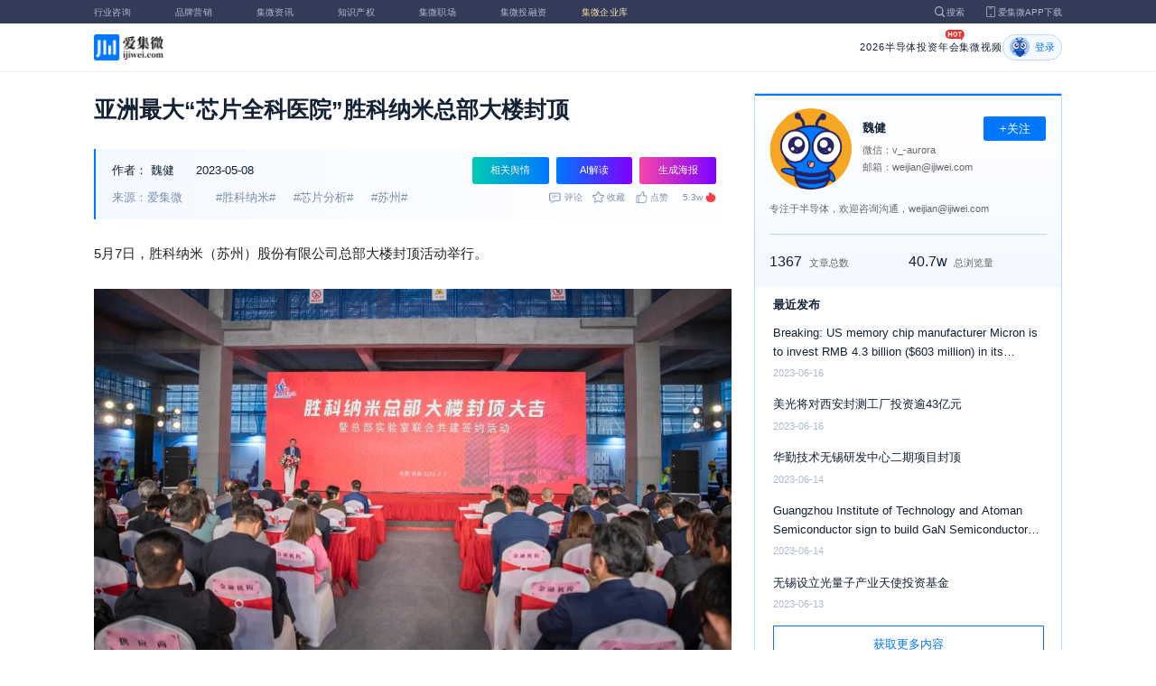

--- FILE ---
content_type: text/html; charset=utf-8
request_url: https://ijiwei.com/n/860076
body_size: 9607
content:
<!DOCTYPE html>
<html>
  <head>
    <meta charset="utf-8" />
    <meta http-equiv="X-UA-Compatible" content="IE=edge,chrome=1" />
    <meta
      name="viewport"
      content="width=device-width, initial-scale=1, maximum-scale=1, user-scalable=no"
    />
    <!-- <meta http-equiv="Content-Security-Policy" content="upgrade-insecure-requests"> -->
    
    <meta name="baidu-site-verification" content="code-lsJi0ewBwW" />
    <link
      rel="shortcut icon"
      href="https://s.laoyaoba.com/favicon.ico"
      type="image/x-icon"
    />
    <link rel="icon" href="https://s.laoyaoba.com/favicon.ico" />
    <title>亚洲最大“芯片全科医院”胜科纳米总部大楼封顶</title>
    

          <link rel="stylesheet" href="/styles/mediaarticle.bf725.css" media="screen and (orientation: portrait)">
          <link rel="stylesheet" href="/styles/mediaarticle.bf725.css" media="screen and (orientation: landscape)">
        
<meta name="keywords" content="胜科纳米,芯片分析,苏州" />
<meta name="description" content="5月7日，胜科纳米总投资约10亿元的总部大楼举行封顶活动，于2022年1月奠基，力争2023年底全面竣工。胜科纳米总部大楼投用后，将成为亚洲最大的芯片分析测试和辅助研发平台。" />
<meta name="Baiduspider" content="noarchive" />
<link
	rel="stylesheet"
	href="https://cdn.ijiwei.com/element-ui/v2.14.0/theme-chalk/index.min.css"
/>
<link rel="stylesheet" href="https://cdn.ijiwei.com/KaTeX/katex.min.css" />

    <script src="https://cdn.ijiwei.com/jquery/3.6.0/jquery.min.js"></script>
  </head>

  <body style="-webkit-overflow-scrolling: touch">
      

          <link rel="stylesheet" href="/styles/headermax.c1646.css" media="screen and (orientation: portrait)">
          <link rel="stylesheet" href="/styles/headermax.c1646.css" media="screen and (orientation: landscape)">
        
 
<div id="header-root"></div>
 
<script>
	(function flexible(window, document) {
		function resetFontSize() {
			let size = 0;
			size = (document.documentElement.clientWidth / 1920) * 16;
			document.documentElement.style.fontSize = (size <= 14 ? 13 : size) + 'px';
		}

		resetFontSize();
		window.addEventListener('pageshow', resetFontSize);
		window.addEventListener('resize', resetFontSize);
	})(window, document);
</script>
<script src="https://cdn.ijiwei.com/axios/v0.27.2/axios.min.js"></script>
<script src="https://cdn.ijiwei.com/react/v18.2.0/react.production.min.js"></script>
<script src="https://cdn.ijiwei.com/react/v18.2.0/react-dom.production.min.js"></script>
<script src="/scripts/headermax.c1646.bundule.js"></script>

 
<main class="main">
	<article class="article flex-row-left">
		<div class="list-left">
			<h1 class="media-title">亚洲最大“芯片全科医院”胜科纳米总部大楼封顶</h1>
			<div class="media-info-bg">
				<div class="media-info flex-row-space">
					<div class="author-info flex-1">
						<span>作者：</span>
						<a
							href="/home/#/author?id=5208198"
							target="_blank"
							title="魏健"
							class="author-item"
							>魏健</a
						>
						
						<span class="published-time">
							2023-05-08
						</span>
					</div>
					<section class="operator-btn">
						
						<a
							class="opinion-button btn-style-1"
							name="opinion-entry"
							id="opinion-button"
							title="舆情跳转入口"
							href="/jwopinion?tagwords=%E8%83%9C%E7%A7%91%E7%BA%B3%E7%B1%B3"
							target="_blank"
						>
							相关舆情
						</a>
						
						<a
							class="media-info-ai-entry btn-style-1"
							name="ai-entry"
							title="AI解读"
							data-type="2"
							target="_blank"
						>
							AI解读
						</a>
						 
						<a
							class="media-info-article-poster btn-style-1"
							name="article-share-entry"
							id="generate-article-poster"
							title="生成海报"
							target="_blank"
						>
							生成海报
						</a>
						
					</section>
				</div>
				<div class="media-info flex-row-space">
					<div class="media-source">
						
						<span>来源：爱集微</span>
						  
						<span class="media-tag-item">#胜科纳米#</span>
						
						<span class="media-tag-item">#芯片分析#</span>
						
						<span class="media-tag-item">#苏州#</span>
						 
					</div>
					
					<div
						id="action-bar"
						class="flex-row-left media-info-num action-bar shrink-0"
					>
						
						<button class="button" name="comment" title="评论">
							<img src="https://s.laoyaoba.com/jiwei/web/mes-icon.png" alt="" />
							<span>评论</span>
						</button>
						
						<button class="button" name="collect" title="收藏">
							<img src="https://s.laoyaoba.com/jiwei/web/sc-icon.png" alt="" />
							<span>收藏</span>
						</button>
						<button class="button" name="like" title="点赞">
							<img src="https://s.laoyaoba.com/jiwei/web/zan-icon.png" alt="" />
							<span>点赞</span>
						</button>
					</div>
					
					<div class="hot flex-row-center author-read">
						<span class="hot-color">5.3w</span>
    <img class="node-list-look"  src="https://s.laoyaoba.com/node-media-hot.png" />
					</div>
				</div>
			</div>

			  
			<article class="media-article">
				   
				<div class="media-article-content">
					<p>5月7日，胜科纳米（苏州）股份有限公司总部大楼封顶活动举行。</p>
<p style="text-align: center;">
<img src='http://s.laoyaoba.com/jwImg/1215186015620.3721352595558106.5066.jpg'>
</p>
<p style="text-align: center;">
图源：独墅湖科创区发布
</p>
<p>胜科纳米消息显示，其总部大楼项目于2022年1月奠基，力争2023年底全面竣工。</p>
<p>苏州工业园区发布消息显示，胜科纳米总部大楼用地面积约30亩，总建筑面积约7万平方米，总投资约10亿元。胜科纳米总部大楼投用后，将成为亚洲最大的芯片分析测试和辅助研发平台——亚洲最大“芯片全科医院”。</p>
<p>现场，胜科纳米与赛默飞世尔科技（中国）有限公司、日立科学仪器（北京）有限公司、爱斯佩克环境仪器（上海）有限公司、卡尔蔡司（上海）管理有限公司、滨松光子学商贸 (中国) 有限公司、北京艾飞拓科技有限公司、高德英特(北京) 科技有限公司、牛津仪器科技 (上海) 有限公司共同签署“胜科纳米总部实验室联合共建”战略合作协议。</p>
<p>胜科纳米成立于2012年，业务聚焦于电子及半导体芯片分析领域，为客户提供一站式材料分析、失效分析和可靠性分析等高端检测和方案解决咨询和研发服务。（校对/赵碧莹）</p>

				</div>
				  
				<!-- <div class="chat-entry" data-type="1">
					<div class="chat-toolbar">
						<button class="chat-toolbar-item" data-type="1">
							<i class="icon-article"></i>文章推荐
						</button>
						<button class="chat-toolbar-item" data-type="2">
							<i class="icon-summary"></i>智能摘要
						</button>
						<button class="chat-toolbar-item" data-type="3">
							<i class="icon-furtherread"></i>延伸阅读
						</button>
						<button class="chat-toolbar-item" data-type="4">
							<i class="icon-consult"></i>聊天咨询
						</button>
					</div>
				</div> -->
				
				<!-- <img
					id="cplib-ad-pc"
					class="w-full cursor-pointer"
					src="https://s.laoyaoba.com/cplib/cplib-ad-pc.jpg"
					onclick="window.open('/company')"
					data-dc-page_name="集微网资讯详情"
					data-dc-target="广告"
					data-dc-event="click"
					data-dcparams-title="企业洞察"
					data-dcparams-description="企业洞察"
					data-dcparams-position="PC/资讯详情页文章底-编号无"
					alt=""
				/> -->
				  
				<img
					id="vip-ad-pc"
					class="w-full cursor-pointer"
					src="https://s.laoyaoba.com/vip-ad-pc.jpg"
					onclick="window.open('/jwvip?source=zixunAd')"
					data-dc-page_name="集微网资讯详情"
					data-dc-target="广告"
					data-dc-event="click"
					data-dcparams-title="VIP"
					data-dcparams-description="VIP"
					data-dcparams-position="PC/资讯详情页文章底-编号无"
					alt=""
				/>

				  
			</article>

			<div class="media-info-bg flex-row-space">
				<div class="media-info flex-1">
					<div class="author-info">
						<span>责编：</span>
						<span>赵碧莹</span>
					</div>
					<div class="media-source">
						
						<span>来源：爱集微</span>
						  
						<span class="media-tag-item">#胜科纳米#</span>
						
						<span class="media-tag-item">#芯片分析#</span>
						
						<span class="media-tag-item">#苏州#</span>
						 
					</div>
				</div>
				<div id="action-button" class="flex-row-left author-info-btn">
					<button
						class="rounded-button flex-row-center"
						name="collect"
						alt="收藏"
					>
						<img
							class="icon-collect"
							src="https://s.laoyaoba.com/jiwei/web/sc-blue-icon.png"
							alt=""
						/><span>收藏</span>
					</button>
					<button class="rounded-button flex-row-center" name="like" alt="点赞">
						<img
							class="icon-like"
							src="https://s.laoyaoba.com/jiwei/web/zan-blue-icon.png"
							alt=""
						/><span>点赞</span>
					</button>
				</div>
			</div>
			
			<div class="share-bar">
				<span>分享至：</span>
				<button id="wxshare" class="wxshare item">
					<img
						class="wx"
						src="https://s.laoyaoba.com/jiwei/web/node-media-article-wx.png"
						alt
					/>

					<div class="share-plane-box">
						<div class="share-plane" id="wxshareplane">
							<p>微信扫一扫分享</p>
							<div id="article-qrcode" class="qrcode"></div>
						</div>
					</div>
				</button>
				<button id="wbshare" class="item">
					<img
						class="wb"
						src="https://s.laoyaoba.com/jiwei/web/node-media-article-wb.png"
						alt
					/>
				</button>
				<button id="qqshare" class="item">
					<img
						class="qq"
						src="https://s.laoyaoba.com/jiwei/web/node-media-article-qq.png"
						alt
					/>
				</button>
				<button id="inshare" class="item">
					<img
						class="in"
						src="https://s.laoyaoba.com/jiwei/web/node-media-article-in.png"
						alt
					/>
				</button>
			</div>
			

			<div class="media-text-end">
				<div>THE END</div>
				
				<p>*此内容为集微网原创，著作权归集微网所有，爱集微，爱原创</p>
				
			</div>
			<!-- 相关推荐 -->
			
			<div class="recommend">
				<h5 class="section-title">相关推荐</h5>
				<ul class="flex-row-left list">
					
					<li>
						<a href="/n/972655" target="_blank">
							<div class="img-box img-hover-scale">
								<img
									src="http://s.laoyaoba.com/jwImg/1138469663730.512566656606817.6891.jpg?insert-from=gallery"
									onerror="onerror=null;src='https://s.laoyaoba.com/node-def_bg.png'"
									alt=""
								/>
							</div>
							<p class="ell_two title">
								苏州出新政进一步加快建设“人工智能+”城市，最高1亿元支持
							</p>
						</a>
					</li>
					
					<li>
						<a href="/n/972632" target="_blank">
							<div class="img-box img-hover-scale">
								<img
									src="http://s.laoyaoba.com/jwImg/79667705503.9592.jpg"
									onerror="onerror=null;src='https://s.laoyaoba.com/node-def_bg.png'"
									alt=""
								/>
							</div>
							<p class="ell_two title">
								总投资40亿元！京隆科技高阶半导体测试项目新厂投用
							</p>
						</a>
					</li>
					
					<li>
						<a href="/n/971115" target="_blank">
							<div class="img-box img-hover-scale">
								<img
									src="http://s.laoyaoba.com/jwImg/1201612234453.286.jpg"
									onerror="onerror=null;src='https://s.laoyaoba.com/node-def_bg.png'"
									alt=""
								/>
							</div>
							<p class="ell_two title">
								胜科纳米荣获“年度半导体上市公司领航奖” 彰显检测分析核心价值
							</p>
						</a>
					</li>
					
					<li>
						<a href="/n/967987" target="_blank">
							<div class="img-box img-hover-scale">
								<img
									src="http://s.laoyaoba.com/jwImg/1142791212607.8792.jpg?insert-from=gallery"
									onerror="onerror=null;src='https://s.laoyaoba.com/node-def_bg.png'"
									alt=""
								/>
							</div>
							<p class="ell_two title">
								胜科纳米：拟投资5亿元建设青岛检测分析能力提升项目
							</p>
						</a>
					</li>
					
					<li>
						<a href="/n/966378" target="_blank">
							<div class="img-box img-hover-scale">
								<img
									src="http://s.laoyaoba.com/bianjifagao2024/5254320dd7909fd4ab41a2ba17632583/4033ba78d81bd51fb0c27aef1aaf8e71.jpg?insert-from=article"
									onerror="onerror=null;src='https://s.laoyaoba.com/node-def_bg.png'"
									alt=""
								/>
							</div>
							<p class="ell_two title">
								持续投入标准化相关工作，胜科纳米专家获聘任TC599/WG6成员
							</p>
						</a>
					</li>
					
					<li>
						<a href="/n/965700" target="_blank">
							<div class="img-box img-hover-scale">
								<img
									src="http://s.laoyaoba.com/jwImg/503809630740.1438.jpg?insert-from=gallery"
									onerror="onerror=null;src='https://s.laoyaoba.com/node-def_bg.png'"
									alt=""
								/>
							</div>
							<p class="ell_two title">
								北京大学集成电路学院与胜科纳米（苏州）股份有限公司成功签署课程共建合作协议
							</p>
						</a>
					</li>
					
				</ul>
			</div>
			
			<!-- end 相关推荐 -->
			<!-- 评论 -->
			
			<section id="comment" class="remark">
				<div id="mediacomment"></div>
			</section>
			
			<!-- end 评论 -->
		</div>

		<div class="list-right">
			<!-- 作者信息 user_info -->
			<section class="author">
				<div class="author-head">
					<button
						id="btn-follow"
						data-id="5208198"
						data-follow="2"
						class="btn-follow "
					>
						+关注
					</button>
					<div class="flex-row-left">
						<img
							class="head-img"
							src="https://static.ijiwei.com/cv/avatar.png"
							onerror="onerror=null;src='https://s.laoyaoba.com/node-def_head.png'"
							alt
						/>
						<div class="head-text flex-column-center">
							<div class="name">魏健</div>
							<p>微信：v_-aurora</p>
							<p>邮箱：weijian@ijiwei.com</p>
						</div>
					</div>
					<p class="head-intro">专注于半导体，欢迎咨询沟通，weijian@ijiwei.com
</p>
					<hr class="divider" />
					<div class="head-num">
						<div class="head-num-item">
							<span class="num"
								>1367</span
							><span class="label">文章总数</span>
						</div>
						<div class="head-num-item">
							<span class="num"
								>40.7w</span
							><span class="label">总浏览量</span>
						</div>
					</div>
				</div>
				<div class="head-list">
					<div class="head-list-title">最近发布</div>
					<ul class="hot-list">
						
						<li class="noline">
							<a href="/n/865842" target="_blank">
								<p class="text-hover ell_two">
									Breaking: US memory chip manufacturer Micron is to invest RMB 4.3 billion ($603 million) in its packaging and testing plant in China&#39;s Xi&#39;an over the next few years
								</p>
								<p class="time">2023-06-16</p>
							</a>
						</li>
						
						<li class="noline">
							<a href="/n/865802" target="_blank">
								<p class="text-hover ell_two">
									美光将对西安封测工厂投资逾43亿元
								</p>
								<p class="time">2023-06-16</p>
							</a>
						</li>
						
						<li class="noline">
							<a href="/n/865570" target="_blank">
								<p class="text-hover ell_two">
									华勤技术无锡研发中心二期项目封顶
								</p>
								<p class="time">2023-06-14</p>
							</a>
						</li>
						
						<li class="noline">
							<a href="/n/865507" target="_blank">
								<p class="text-hover ell_two">
									Guangzhou Institute of Technology and Atoman Semiconductor sign to build GaN Semiconductor Research Center
								</p>
								<p class="time">2023-06-14</p>
							</a>
						</li>
						
						<li class="noline">
							<a href="/n/865349" target="_blank">
								<p class="text-hover ell_two">
									无锡设立光量子产业天使投资基金
								</p>
								<p class="time">2023-06-13</p>
							</a>
						</li>
						
					</ul>
					<a href="/home/#/author?id=5208198" target="_blank">
						<button class="head-button-more">获取更多内容</button>
					</a>
				</div>
			</section>
			<!-- 热门文章 最新资讯 -->
			<section class="hot mt40">
				<div class="flex-row-space h5-titlebg">
					<h5 class="modular-title">最新资讯</h5>
				</div>
				<ul class="hot-list">
					
					<li>
						<a href="/n/974949" target="_blank">
							<p class="text-hover ell_two">
								70亿元芯齐先进半导体项目将落地山东，聚焦功率半导体领域
							</p>
							<p class="time">8分钟前</p>
						</a>
					</li>
					
					<li>
						<a href="/n/974948" target="_blank">
							<p class="text-hover ell_two">
								【IPO一线】无线通讯芯片企业爱科微启动IPO辅导 自主研发WiFi6芯片已量产
							</p>
							<p class="time">16分钟前</p>
						</a>
					</li>
					
					<li>
						<a href="/n/974947" target="_blank">
							<p class="text-hover ell_two">
								佰维存储：晶圆级先进封装制造项目尚处于打样验证阶段
							</p>
							<p class="time">40分钟前</p>
						</a>
					</li>
					
					<li>
						<a href="/n/974946" target="_blank">
							<p class="text-hover ell_two">
								有研硅控股股东及其一致行动人拟减持不超3%股份
							</p>
							<p class="time">45分钟前</p>
						</a>
					</li>
					
					<li>
						<a href="/n/974945" target="_blank">
							<p class="text-hover ell_two">
								江波龙：股东拟询价转让公司3%股份
							</p>
							<p class="time">49分钟前</p>
						</a>
					</li>
					
					<li>
						<a href="/n/974944" target="_blank">
							<p class="text-hover ell_two">
								上游供应链存储涨价 陆多家手机厂商下调全年订单数量
							</p>
							<p class="time">2小时前</p>
						</a>
					</li>
					
				</ul>
			</section>
			<!-- 广告 -->
			<section class="ad mt40">
				<div id="apply"></div>
			</section>
		</div>
	</article>
</main>



<div id="pdf-shadow" class="pdf-shadow">
	<img
		class="pdf-close"
		src="https://s.laoyaoba.com/jiweiwang/x.png"
		alt="关闭"
	/>
	<div id="pdf-container" class="pdf-container">
		<img
			class="loading"
			src="https://s.laoyaoba.com/jiweiwang/loading.png"
			alt="加载"
		/>
		<p>PDF 加载中...</p>
	</div>
</div>
<div id="react-root" style="z-index: 9999; overflow-y: auto"></div>
<script src="https://cdn.ijiwei.com/qrcode/qrcode.min.js"></script>
<script src="https://cdn.ijiwei.com/pdfobject/v2.2.7/pdfobject.min.js"></script>
<script src="https://cdn.ijiwei.com/react/v18.2.0/react.production.min.js"></script>
<script src="https://cdn.ijiwei.com/react/v18.2.0/react-dom.production.min.js"></script>

<script>
	var webname = 'Chrome';
	var NODE_ENV = 'production';
	var news_id_swig = '860076';

	var simpledata = {"is_comment":0,"is_liked":0,"is_follow":2,"is_lock":false,"detail_list":[""],"news_id":860076,"view_num":53111,"like_num":0,"collect_num":0,"comment_num":0};
	var article_data = {"news_id":860076,"category_id":90,"sub_category_id":202,"user_id":5208198,"author2":0,"promulgator_id":999999999,"source_author":5208198,"news_type":1,"news_title":"亚洲最大“芯片全科医院”胜科纳米总部大楼封顶","subtitle":"亚洲最大“芯片全科医院”胜科纳米总部大楼封顶","intro":"5月7日，胜科纳米总投资约10亿元的总部大楼举行封顶活动，于2022年1月奠基，力争2023年底全面竣工。胜科纳米总部大楼投用后，将成为亚洲最大的芯片分析测试和辅助研发平台。","published_time":"20230508172924","last_comment_time":0,"view_num":53109,"like_num":0,"unlike_num":0,"comment_num":0,"collect_num":0,"news_top":0,"news_essence":2,"allow_comment":1,"cover":"http://s.laoyaoba.com/jwImg/1215186015620.3721352595558106.5066.jpg?imageView2/2/w/900","status":5,"update_time":"20260115134801","create_time":"20230508172924","news_source":1,"reprint_source":"","real_source":"","name_source":"","info_source":"","is_extra_link":0,"extra_link":"","search_tags":"胜科纳米,芯片分析,苏州","published_id":5180889,"micro_time":168353816482658140,"refresh_time":168353816436880000,"is_rss":1,"is_wx":0,"is_project":0,"project_id":0,"project_category_id":0,"video_info":null,"has_tts":0,"show_audio":0,"audio_info":null,"is_vip":0,"vip_view_num":3990,"language_type":1,"seo_intro":"5月7日，胜科纳米总投资约10亿元的总部大楼举行封顶活动，于2022年1月奠基，力争2023年底全面竣工。胜科纳米总部大楼投用后，将成为亚洲最大的芯片分析测试和辅助研发平台。","seo_keywords":"胜科纳米,芯片分析,苏州","show_author":0,"price":0,"is_focus":0,"focus_time":0,"category_top":0,"subcategory_top":0,"tag_list":[{"id":1369464,"tag_name":"胜科纳米"},{"id":1369465,"tag_name":"芯片分析"},{"id":1369466,"tag_name":"苏州"}],"category_list":[{"category_id":90,"category_name":"产业风向"},{"category_id":202,"category_name":"园区"}],"category_name":"产业风向","news_images":{"news_id":860076,"attachment_content":"[\"http:\\/\\/s.laoyaoba.com\\/jwImg\\/1215186015620.3721352595558106.5066.jpg?imageView2\\/2\\/w\\/270\"]"},"copyright":"*此内容为集微网原创，著作权归集微网所有，爱集微，爱原创","detail_list":["<p>5月7日，胜科纳米（苏州）股份有限公司总部大楼封顶活动举行。</p>\n<p style=\"text-align: center;\">\n<img src='http://s.laoyaoba.com/jwImg/1215186015620.3721352595558106.5066.jpg'>\n</p>\n<p style=\"text-align: center;\">\n图源：独墅湖科创区发布\n</p>\n<p>胜科纳米消息显示，其总部大楼项目于2022年1月奠基，力争2023年底全面竣工。</p>\n<p>苏州工业园区发布消息显示，胜科纳米总部大楼用地面积约30亩，总建筑面积约7万平方米，总投资约10亿元。胜科纳米总部大楼投用后，将成为亚洲最大的芯片分析测试和辅助研发平台——亚洲最大“芯片全科医院”。</p>\n<p>现场，胜科纳米与赛默飞世尔科技（中国）有限公司、日立科学仪器（北京）有限公司、爱斯佩克环境仪器（上海）有限公司、卡尔蔡司（上海）管理有限公司、滨松光子学商贸 (中国) 有限公司、北京艾飞拓科技有限公司、高德英特(北京) 科技有限公司、牛津仪器科技 (上海) 有限公司共同签署“胜科纳米总部实验室联合共建”战略合作协议。</p>\n<p>胜科纳米成立于2012年，业务聚焦于电子及半导体芯片分析领域，为客户提供一站式材料分析、失效分析和可靠性分析等高端检测和方案解决咨询和研发服务。（校对/赵碧莹）</p>\n"],"is_wx_follow":1,"wx_info":{"app_id":"wx5ce45ed870499c32","wechat_id":"gh_ac1555ec79c8","path":"pages/serviceaccount/code"},"is_lock":true,"user_is_vip":false,"user_exists_vip":true,"user_is_login":0,"pdf_info":{"pdf_name":""},"project_info":{},"special_list":[],"special_config":{},"total_view_num":0,"project_category_list":[],"is_follow":2,"is_comment":0,"user_info":{"user_name":"魏健","user_id":5208198,"avatar":"https://static.ijiwei.com/cv/avatar.png","intro":"专注于半导体，欢迎咨询沟通，weijian@ijiwei.com\n","email":"weijian@ijiwei.com","weixin":"v_-aurora","is_follow":2,"view_total":407052,"news_total":1367},"published_info":{"nickname":"赵碧莹","id":5180889,"avatar":"http://s.laoyaoba.com/jwImg/avatar/2018/09/10/15365432575760blob?imageView2/2/w/90/h/90","intro":"聚焦本土IC新闻，追踪政策风向、观察项目进展"},"promulgator_info":{"avatar":""},"detail_length":430,"author2_info":{},"is_liked":0,"unique_code":"260117135981888300","is_buy":false,"share_url":"https://www.laoyaoba.com/html/share/news?source=pc&news_id=860076","is_share":true,"is_attention":2,"is_stock":0};

	var user_info = {"user_name":"魏健","user_id":5208198,"avatar":"https://static.ijiwei.com/cv/avatar.png","intro":"专注于半导体，欢迎咨询沟通，weijian@ijiwei.com\n","email":"weijian@ijiwei.com","weixin":"v_-aurora","is_follow":2,"view_total":407052,"news_total":1367};
	var token = '';
	var is_vip_news = 0;

	/**
	 * IE图片问题
	 */
	function IEVersion() {
		var userAgent = navigator.userAgent; //取得浏览器的userAgent字符串
		var isIE =
			userAgent.indexOf('compatible') > -1 && userAgent.indexOf('MSIE') > -1; //判断是否IE<11浏览器
		var isIE11 =
			userAgent.indexOf('Trident') > -1 && userAgent.indexOf('rv:11.0') > -1;
		if (isIE) {
			var reIE = new RegExp('MSIE (\\d+\\.\\d+);');
			reIE.test(userAgent);
			var fIEVersion = parseFloat(RegExp['$1']);
			if (fIEVersion == 7) {
				return 7;
			} else if (fIEVersion == 8) {
				return 8;
			} else if (fIEVersion == 9) {
				return 9;
			} else if (fIEVersion == 10) {
				return 10;
			} else {
				return 6; //IE版本<=7
			}
		} else if (isIE11) {
			return 11; //IE11
		} else {
			return -1; //不是ie浏览器
		}
	}
	function IEImage() {
		try {
			if (IEVersion() != -1) {
				var article = document.querySelector('.media-article');
				var p = article.getElementsByTagName('p');
				var img = article.getElementsByTagName('img');
				for (var i = 0; i < img.length; i++) {
					img[i].style.maxWidth = article.offsetWidth + 'px';
				}
			}
		} catch (e) {}
	}
	IEImage();
</script>
  
<footer>

 
<div class="footer">
  <section class="top">
    <div class="top-left">
      <a class="top-left-logo" href="/">
        <img src="https://s.laoyaoba.com/node-header-logo1.png" alt="集微logo" />
      </a>
      <!-- <a class="top-left-logo2" href="/">
        <img src="https://s.laoyaoba.com/node-header-logo2.png" alt="集微logo" />
      </a> -->

      <div>
        <a href="/" target="_blank">网站首页</a>
        <a href="/n/729927" target="_blank">版权声明</a>
        <!-- <a href="https://www.laoyaoba.com/html/jiade/jiade" target="_blank">嘉勤官网</a> -->
        <a href="/workplace/#/" target="_blank">集微招聘</a>
        <a href="/n/683318" target="_blank">联系我们</a>
        <a href="/map" target="_blank">网站地图</a>
        <a href="/n/683317" target="_blank">关于我们</a>
        <a href="https://www.laoyaoba.com/static/view/business.html" target="_blank">商务合作</a>
        <a href="https://www.laoyaoba.com/api/rss/hbb" target="_blank">rss订阅</a>
      </div>
    </div>
    <div class="top-right">
      <div class="top-right-info">
        <div>
          <p>联系电话：</p>
          <p>0592-6892326</p>
        </div>
        <div>
          <p>新闻投稿：</p>
          <p>laoyaoba@gmail.com</p>
        </div>
        <div>
          <p>商务合作：</p>
          <p>chenhao@ijiwei.com</p>
        </div>
        <div>
          <p>问题反馈：</p>
          <p>1574400753 (QQ)</p>
        </div>
      </div>
      <div class="top-right-code">
        <div>
          <img
            src="https://s.laoyaoba.com/node-code-wx.png"
            alt="集微官方微信"
          />
          <p>官方微信</p>
        </div>
        <div>
          <img
            src="https://s.laoyaoba.com/node-code-wb.png"
            alt="集微官方微博"
          />
          <p>官方微博</p>
        </div>
        <div>
          <img src="https://s.laoyaoba.com/node-code-app.png" alt="集微app" />
          <p>APP下载</p>
        </div>
      </div>
    </div>

    </section>
    <!-- <ul class="center">
      <p>友情链接：</p>
      <li>
        <p><a href="https://tech.ifeng.com/" target="_blank">凤凰科技</a></p>
      </li>
      <li>
        <p><a href="https://www.leiphone.com/" target="_blank">雷锋网</a></p>
      </li>
      <li>
        <p>
          <a href="https://www.cls.cn/depth?id=1111" target="_blank">财联社</a>
        </p>
      </li>
      <li>
        <p>
          <a href="http://www.eepw.com.cn/" target="_blank">电子产品世界</a>
        </p>
      </li>
      <li>
        <p><a href="https://www.eefocus.com/" target="_blank">与非网</a></p>
      </li>
    </ul> -->
  </article>
  <section class="bottom">
    <p>
      Copyright 2007-2023©<span id="tt"></span>.com™Inc.All rights reserved |
      <a href="https://beian.miit.gov.cn/#/Integrated/index" target="_blank"
        >闽ICP备17032949号</a
      ><span id="ts"></span>
    </p>
    <div>
      <img src="https://s.laoyaoba.com/node-footer-security.png" alt />
      <a
        href="http://www.beian.gov.cn/portal/registerSystemInfo?recordcode=35020502000344"
        target="_blank"
        >闽公网安备 35020502000344号</a
      >
    </div>
  </section>
  <script>
    if (RegExp(/jiweinet/).test(window.location.href)) {
      document.getElementById('ts').innerHTML = '-1';
      document.getElementById('tt').innerHTML = 'JiWeiNet';
    } else if (RegExp(/laoyaoba/).test(window.location.href)) {
      document.getElementById('ts').innerHTML = '';
      document.getElementById('tt').innerHTML = 'IJiWei';
    } else if (RegExp(/ijiwei/).test(window.location.href)) {
      document.getElementById('ts').innerHTML = '-3';
      document.getElementById('tt').innerHTML = 'IJiWei';
    } else {
      document.getElementById('ts').innerHTML = '';
      document.getElementById('tt').innerHTML = 'IJiWei';
    }
  </script>
</div>
 
<script src="/scripts/footer.919a3.bundule.js"></script>

</footer>
 
<script src="https://cdn.ijiwei.com/vue/v2.6.9/vue.min.js"></script>
<script src="https://cdn.ijiwei.com/axios/v0.27.2/axios.min.js"></script>
<script src="https://cdn.ijiwei.com/element-ui/v2.14.0/index.min.js"></script>
<script src="https://static.ijiwei.com/static/js/md5.js"></script>

<script>
	let cover_swig = 'http://s.laoyaoba.com/jwImg/1215186015620.3721352595558106.5066.jpg?imageView2/2/w/900';
	let news_title_swig = '亚洲最大“芯片全科医院”胜科纳米总部大楼封顶';
	let intro_swig = '5月7日，胜科纳米总投资约10亿元的总部大楼举行封顶活动，于2022年1月奠基，力争2023年底全面竣工。胜科纳米总部大楼投用后，将成为亚洲最大的芯片分析测试和辅助研发平台。';
	let like_num_swig = '0';
	let collect_num_swig = '0';
	let allow_comment_swig = '1';
	// window.onload = function () {
	//   if (/windows phone|iphone|android/gi.test(window.navigator.userAgent)) {
	//     window.location.href =
	//       window.location.origin +
	//       `/html/share/news?source=h5&news_id=860076`;
	//   }
	// };
</script>


<script>
	const tailWindStyle = '/styles/tailwindcss.d36c4.css';
</script>

<script src="/scripts/mediaarticle.bf725.bundule.js"></script><script src="/scripts/tailwindcss.d36c4.bundule.js"></script>

<script id="laoyaoba">
	(function () {
		var hm = document.createElement('script');
		hm.src = 'https://hm.baidu.com/hm.js?7a320689f49c65329a61fd46277563ee';
		var s = document.getElementById('laoyaoba');
		s.parentNode.insertBefore(hm, s);
	})();
</script>
<script id="ijiwei">
	(function () {
		var hm = document.createElement('script');
		hm.src = 'https://hm.baidu.com/hm.js?e5f8162d3d8e9cb33d12d6b5d557fa3a';
		var s = document.getElementById('ijiwei');
		s.parentNode.insertBefore(hm, s);
	})();
</script>

  </body>
</html>


--- FILE ---
content_type: text/javascript
request_url: https://cdn.ijiwei.com/element-ui/v2.14.0/index.min.js
body_size: 145826
content:
!function(e,t){"object"==typeof exports&&"object"==typeof module?module.exports=t(require("vue")):"function"==typeof define&&define.amd?define("ELEMENT",["vue"],t):"object"==typeof exports?exports.ELEMENT=t(require("vue")):e.ELEMENT=t(e.Vue)}("undefined"!=typeof self?self:this,function(i){return s={},r.m=n=[function(e,t){e.exports=i},function(e,t,i){var n=i(4);e.exports=function(e,t,i){return void 0===i?n(e,t,!1):n(e,i,!1!==t)}},function(c,m,v){var g;!function(){"use strict";function e(){}var h={},d=/d{1,4}|M{1,4}|yy(?:yy)?|S{1,3}|Do|ZZ|([HhMsDm])\1?|[aA]|"[^"]*"|'[^']*'/g,t="[^\\s]+",p=/\[([^]*?)\]/gm;function i(e,t){for(var i=[],n=0,r=e.length;n<r;n++)i.push(e[n].substr(0,t));return i}function n(r){return function(e,t,i){var n=i[r].indexOf(t.charAt(0).toUpperCase()+t.substr(1).toLowerCase());~n&&(e.month=n)}}function r(e,t){for(e=String(e),t=t||2;e.length<t;)e="0"+e;return e}var s=["Sunday","Monday","Tuesday","Wednesday","Thursday","Friday","Saturday"],o=["January","February","March","April","May","June","July","August","September","October","November","December"],a=i(o,3),l=i(s,3);h.i18n={dayNamesShort:l,dayNames:s,monthNamesShort:a,monthNames:o,amPm:["am","pm"],DoFn:function(e){return e+["th","st","nd","rd"][3<e%10?0:(e-e%10!=10)*e%10]}};var u={D:function(e){return e.getDay()},DD:function(e){return r(e.getDay())},Do:function(e,t){return t.DoFn(e.getDate())},d:function(e){return e.getDate()},dd:function(e){return r(e.getDate())},ddd:function(e,t){return t.dayNamesShort[e.getDay()]},dddd:function(e,t){return t.dayNames[e.getDay()]},M:function(e){return e.getMonth()+1},MM:function(e){return r(e.getMonth()+1)},MMM:function(e,t){return t.monthNamesShort[e.getMonth()]},MMMM:function(e,t){return t.monthNames[e.getMonth()]},yy:function(e){return r(String(e.getFullYear()),4).substr(2)},yyyy:function(e){return r(e.getFullYear(),4)},h:function(e){return e.getHours()%12||12},hh:function(e){return r(e.getHours()%12||12)},H:function(e){return e.getHours()},HH:function(e){return r(e.getHours())},m:function(e){return e.getMinutes()},mm:function(e){return r(e.getMinutes())},s:function(e){return e.getSeconds()},ss:function(e){return r(e.getSeconds())},S:function(e){return Math.round(e.getMilliseconds()/100)},SS:function(e){return r(Math.round(e.getMilliseconds()/10),2)},SSS:function(e){return r(e.getMilliseconds(),3)},a:function(e,t){return e.getHours()<12?t.amPm[0]:t.amPm[1]},A:function(e,t){return e.getHours()<12?t.amPm[0].toUpperCase():t.amPm[1].toUpperCase()},ZZ:function(e){var t=e.getTimezoneOffset();return(0<t?"-":"+")+r(100*Math.floor(Math.abs(t)/60)+Math.abs(t)%60,4)}},f={d:["\\d\\d?",function(e,t){e.day=t}],Do:["\\d\\d?"+t,function(e,t){e.day=parseInt(t,10)}],M:["\\d\\d?",function(e,t){e.month=t-1}],yy:["\\d\\d?",function(e,t){var i=+(""+(new Date).getFullYear()).substr(0,2);e.year=""+(68<t?i-1:i)+t}],h:["\\d\\d?",function(e,t){e.hour=t}],m:["\\d\\d?",function(e,t){e.minute=t}],s:["\\d\\d?",function(e,t){e.second=t}],yyyy:["\\d{4}",function(e,t){e.year=t}],S:["\\d",function(e,t){e.millisecond=100*t}],SS:["\\d{2}",function(e,t){e.millisecond=10*t}],SSS:["\\d{3}",function(e,t){e.millisecond=t}],D:["\\d\\d?",e],ddd:[t,e],MMM:[t,n("monthNamesShort")],MMMM:[t,n("monthNames")],a:[t,function(e,t,i){var n=t.toLowerCase();n===i.amPm[0]?e.isPm=!1:n===i.amPm[1]&&(e.isPm=!0)}],ZZ:["[^\\s]*?[\\+\\-]\\d\\d:?\\d\\d|[^\\s]*?Z",function(e,t){var i,n=(t+"").match(/([+-]|\d\d)/gi);n&&(i=60*n[1]+parseInt(n[2],10),e.timezoneOffset="+"===n[0]?i:-i)}]};f.dd=f.d,f.dddd=f.ddd,f.DD=f.D,f.mm=f.m,f.hh=f.H=f.HH=f.h,f.MM=f.M,f.ss=f.s,f.A=f.a,h.masks={default:"ddd MMM dd yyyy HH:mm:ss",shortDate:"M/D/yy",mediumDate:"MMM d, yyyy",longDate:"MMMM d, yyyy",fullDate:"dddd, MMMM d, yyyy",shortTime:"HH:mm",mediumTime:"HH:mm:ss",longTime:"HH:mm:ss.SSS"},h.format=function(t,e,i){var n=i||h.i18n;if("number"==typeof t&&(t=new Date(t)),"[object Date]"!==Object.prototype.toString.call(t)||isNaN(t.getTime()))throw new Error("Invalid Date in fecha.format");e=h.masks[e]||e||h.masks.default;var r=[];return(e=(e=e.replace(p,function(e,t){return r.push(t),"@@@"})).replace(d,function(e){return e in u?u[e](t,n):e.slice(1,e.length-1)})).replace(/@@@/g,function(){return r.shift()})},h.parse=function(e,t,i){var n=i||h.i18n;if("string"!=typeof t)throw new Error("Invalid format in fecha.parse");if(t=h.masks[t]||t,1e3<e.length)return null;var r={},s=[],o=[],a=(a=(t=t.replace(p,function(e,t){return o.push(t),"@@@"})).replace(/[|\\{()[^$+*?.-]/g,"\\$&").replace(d,function(e){if(f[e]){var t=f[e];return s.push(t[1]),"("+t[0]+")"}return e})).replace(/@@@/g,function(){return o.shift()}),l=e.match(new RegExp(a,"i"));if(!l)return null;for(var u=1;u<l.length;u++)s[u-1](r,l[u],n);var c=new Date;return!0===r.isPm&&null!=r.hour&&12!=+r.hour?r.hour=+r.hour+12:!1===r.isPm&&12==+r.hour&&(r.hour=0),null!=r.timezoneOffset?(r.minute=(r.minute||0)-r.timezoneOffset,new Date(Date.UTC(r.year||c.getFullYear(),r.month||0,r.day||1,r.hour||0,r.minute||0,r.second||0,r.millisecond||0))):new Date(r.year||c.getFullYear(),r.month||0,r.day||1,r.hour||0,r.minute||0,r.second||0,r.millisecond||0)},c.exports?c.exports=h:void 0===(g=function(){return h}.call(m,v,m,c))||(c.exports=g)}()},function(e,t,i){"use strict";t.__esModule=!0;var n=o(i(65)),r=o(i(77)),s="function"==typeof r.default&&"symbol"==typeof n.default?function(e){return typeof e}:function(e){return e&&"function"==typeof r.default&&e.constructor===r.default&&e!==r.default.prototype?"symbol":typeof e};function o(e){return e&&e.__esModule?e:{default:e}}t.default="function"==typeof r.default&&"symbol"===s(n.default)?function(e){return void 0===e?"undefined":s(e)}:function(e){return e&&"function"==typeof r.default&&e.constructor===r.default&&e!==r.default.prototype?"symbol":void 0===e?"undefined":s(e)}},function(e,t){e.exports=function(r,s,o,a){var l,u=0;return"boolean"!=typeof s&&(a=o,o=s,s=void 0),function(){var e=this,t=Number(new Date)-u,i=arguments;function n(){u=Number(new Date),o.apply(e,i)}a&&!l&&n(),l&&clearTimeout(l),void 0===a&&r<t?n():!0!==s&&(l=setTimeout(a?function(){l=void 0}:n,void 0===a?r-t:r))}}},function(e,t){var i=e.exports="undefined"!=typeof window&&window.Math==Math?window:"undefined"!=typeof self&&self.Math==Math?self:Function("return this")();"number"==typeof __g&&(__g=i)},function(e,t){var a=/^(attrs|props|on|nativeOn|class|style|hook)$/;function l(e,t){return function(){e&&e.apply(this,arguments),t&&t.apply(this,arguments)}}e.exports=function(e){return e.reduce(function(e,t){var i,n,r,s,o;for(r in t)if(i=e[r],n=t[r],i&&a.test(r))if("class"===r&&("string"==typeof i&&(o=i,e[r]=i={},i[o]=!0),"string"==typeof n&&(o=n,t[r]=n={},n[o]=!0)),"on"===r||"nativeOn"===r||"hook"===r)for(s in n)i[s]=l(i[s],n[s]);else if(Array.isArray(i))e[r]=i.concat(n);else if(Array.isArray(n))e[r]=[i].concat(n);else for(s in n)i[s]=n[s];else e[r]=t[r];return e},{})}},function(e,t){var i={}.hasOwnProperty;e.exports=function(e,t){return i.call(e,t)}},function(e,t,i){"use strict";t.__esModule=!0;var n=i(56),r=n&&n.__esModule?n:{default:n};t.default=r.default||function(e){for(var t=1;t<arguments.length;t++){var i=arguments[t];for(var n in i)Object.prototype.hasOwnProperty.call(i,n)&&(e[n]=i[n])}return e}},function(e,t,i){var n=i(10),r=i(18);e.exports=i(11)?function(e,t,i){return n.f(e,t,r(1,i))}:function(e,t,i){return e[t]=i,e}},function(e,t,i){var n=i(17),r=i(36),s=i(24),o=Object.defineProperty;t.f=i(11)?Object.defineProperty:function(e,t,i){if(n(e),t=s(t,!0),n(i),r)try{return o(e,t,i)}catch(e){}if("get"in i||"set"in i)throw TypeError("Accessors not supported!");return"value"in i&&(e[t]=i.value),e}},function(e,t,i){e.exports=!i(16)(function(){return 7!=Object.defineProperty({},"a",{get:function(){return 7}}).a})},function(e,t,i){var n=i(39),r=i(25);e.exports=function(e){return n(r(e))}},function(e,t,i){var n=i(28)("wks"),r=i(21),s=i(5).Symbol,o="function"==typeof s;(e.exports=function(e){return n[e]||(n[e]=o&&s[e]||(o?s:r)("Symbol."+e))}).store=n},function(e,t){var i=e.exports={version:"2.6.2"};"number"==typeof __e&&(__e=i)},function(e,t){e.exports=function(e){return"object"==typeof e?null!==e:"function"==typeof e}},function(e,t){e.exports=function(e){try{return!!e()}catch(e){return!0}}},function(e,t,i){var n=i(15);e.exports=function(e){if(!n(e))throw TypeError(e+" is not an object!");return e}},function(e,t){e.exports=function(e,t){return{enumerable:!(1&e),configurable:!(2&e),writable:!(4&e),value:t}}},function(e,t,i){var n=i(38),r=i(29);e.exports=Object.keys||function(e){return n(e,r)}},function(e,t){e.exports=!0},function(e,t){var i=0,n=Math.random();e.exports=function(e){return"Symbol(".concat(void 0===e?"":e,")_",(++i+n).toString(36))}},function(e,t){t.f={}.propertyIsEnumerable},function(e,t,i){var m=i(5),v=i(14),g=i(59),b=i(9),y=i(7),w=function(e,t,i){var n,r,s,o=e&w.F,a=e&w.G,l=e&w.S,u=e&w.P,c=e&w.B,h=e&w.W,d=a?v:v[t]||(v[t]={}),p=d.prototype,f=a?m:l?m[t]:(m[t]||{}).prototype;for(n in a&&(i=t),i)(r=!o&&f&&void 0!==f[n])&&y(d,n)||(s=r?f[n]:i[n],d[n]=a&&"function"!=typeof f[n]?i[n]:c&&r?g(s,m):h&&f[n]==s?function(n){function e(e,t,i){if(this instanceof n){switch(arguments.length){case 0:return new n;case 1:return new n(e);case 2:return new n(e,t)}return new n(e,t,i)}return n.apply(this,arguments)}return e.prototype=n.prototype,e}(s):u&&"function"==typeof s?g(Function.call,s):s,u&&((d.virtual||(d.virtual={}))[n]=s,e&w.R&&p&&!p[n]&&b(p,n,s)))};w.F=1,w.G=2,w.S=4,w.P=8,w.B=16,w.W=32,w.U=64,w.R=128,e.exports=w},function(e,t,i){var r=i(15);e.exports=function(e,t){if(!r(e))return e;var i,n;if(t&&"function"==typeof(i=e.toString)&&!r(n=i.call(e)))return n;if("function"==typeof(i=e.valueOf)&&!r(n=i.call(e)))return n;if(!t&&"function"==typeof(i=e.toString)&&!r(n=i.call(e)))return n;throw TypeError("Can't convert object to primitive value")}},function(e,t){e.exports=function(e){if(null==e)throw TypeError("Can't call method on  "+e);return e}},function(e,t){var i=Math.ceil,n=Math.floor;e.exports=function(e){return isNaN(e=+e)?0:(0<e?n:i)(e)}},function(e,t,i){var n=i(28)("keys"),r=i(21);e.exports=function(e){return n[e]||(n[e]=r(e))}},function(e,t,i){var n=i(14),r=i(5),s=r["__core-js_shared__"]||(r["__core-js_shared__"]={});(e.exports=function(e,t){return s[e]||(s[e]=void 0!==t?t:{})})("versions",[]).push({version:n.version,mode:i(20)?"pure":"global",copyright:"© 2019 Denis Pushkarev (zloirock.ru)"})},function(e,t){e.exports="constructor,hasOwnProperty,isPrototypeOf,propertyIsEnumerable,toLocaleString,toString,valueOf".split(",")},function(e,t){t.f=Object.getOwnPropertySymbols},function(e,t){e.exports={}},function(e,t,i){var n=i(10).f,r=i(7),s=i(13)("toStringTag");e.exports=function(e,t,i){e&&!r(e=i?e:e.prototype,s)&&n(e,s,{configurable:!0,value:t})}},function(e,t,i){t.f=i(13)},function(e,t,i){var n=i(5),r=i(14),s=i(20),o=i(33),a=i(10).f;e.exports=function(e){var t=r.Symbol||(r.Symbol=!s&&n.Symbol||{});"_"==e.charAt(0)||e in t||a(t,e,{value:o.f(e)})}},function(e,t,i){var n=i(4),r=i(1);e.exports={throttle:n,debounce:r}},function(e,t,i){e.exports=!i(11)&&!i(16)(function(){return 7!=Object.defineProperty(i(37)("div"),"a",{get:function(){return 7}}).a})},function(e,t,i){var n=i(15),r=i(5).document,s=n(r)&&n(r.createElement);e.exports=function(e){return s?r.createElement(e):{}}},function(e,t,i){var o=i(7),a=i(12),l=i(62)(!1),u=i(27)("IE_PROTO");e.exports=function(e,t){var i,n=a(e),r=0,s=[];for(i in n)i!=u&&o(n,i)&&s.push(i);for(;t.length>r;)o(n,i=t[r++])&&(~l(s,i)||s.push(i));return s}},function(e,t,i){var n=i(40);e.exports=Object("z").propertyIsEnumerable(0)?Object:function(e){return"String"==n(e)?e.split(""):Object(e)}},function(e,t){var i={}.toString;e.exports=function(e){return i.call(e).slice(8,-1)}},function(e,t,i){var n=i(25);e.exports=function(e){return Object(n(e))}},function(e,t,i){"use strict";function y(){return this}var w=i(20),_=i(23),x=i(43),C=i(9),k=i(31),S=i(69),D=i(32),$=i(72),E=i(13)("iterator"),T=!([].keys&&"next"in[].keys());e.exports=function(e,t,i,n,r,s,o){S(i,t,n);function a(e){if(!T&&e in f)return f[e];switch(e){case"keys":case"values":return function(){return new i(this,e)}}return function(){return new i(this,e)}}var l,u,c,h=t+" Iterator",d="values"==r,p=!1,f=e.prototype,m=f[E]||f["@@iterator"]||r&&f[r],v=m||a(r),g=r?d?a("entries"):v:void 0,b="Array"==t&&f.entries||m;if(b&&(c=$(b.call(new e)))!==Object.prototype&&c.next&&(D(c,h,!0),w||"function"==typeof c[E]||C(c,E,y)),d&&m&&"values"!==m.name&&(p=!0,v=function(){return m.call(this)}),w&&!o||!T&&!p&&f[E]||C(f,E,v),k[t]=v,k[h]=y,r)if(l={values:d?v:a("values"),keys:s?v:a("keys"),entries:g},o)for(u in l)u in f||x(f,u,l[u]);else _(_.P+_.F*(T||p),t,l);return l}},function(e,t,i){e.exports=i(9)},function(e,t,n){function r(){}var s=n(17),o=n(70),a=n(29),l=n(27)("IE_PROTO"),u=function(){var e,t=n(37)("iframe"),i=a.length;for(t.style.display="none",n(71).appendChild(t),t.src="javascript:",(e=t.contentWindow.document).open(),e.write("<script>document.F=Object<\/script>"),e.close(),u=e.F;i--;)delete u.prototype[a[i]];return u()};e.exports=Object.create||function(e,t){var i;return null!==e?(r.prototype=s(e),i=new r,r.prototype=null,i[l]=e):i=u(),void 0===t?i:o(i,t)}},function(e,t,i){var n=i(38),r=i(29).concat("length","prototype");t.f=Object.getOwnPropertyNames||function(e){return n(e,r)}},function(e,t,i){"use strict";var l=function(e){return!(!e||"object"!=typeof e||(t=e,"[object RegExp]"===(i=Object.prototype.toString.call(t))||"[object Date]"===i||t.$$typeof===n));var t,i},n="function"==typeof Symbol&&Symbol.for?Symbol.for("react.element"):60103;function u(e,t){return t&&!0===t.clone&&l(e)?h(Array.isArray(e)?[]:{},e,t):e}function c(i,e,n){var r=i.slice();return e.forEach(function(e,t){void 0===r[t]?r[t]=u(e,n):l(e)?r[t]=h(i[t],e,n):-1===i.indexOf(e)&&r.push(u(e,n))}),r}function h(e,t,i){var n,r,s,o,a=Array.isArray(t);return a===Array.isArray(e)?a?((i||{arrayMerge:c}).arrayMerge||c)(e,t,i):(r=t,s=i,o={},l(n=e)&&Object.keys(n).forEach(function(e){o[e]=u(n[e],s)}),Object.keys(r).forEach(function(e){l(r[e])&&n[e]?o[e]=h(n[e],r[e],s):o[e]=u(r[e],s)}),o):u(t,i)}h.all=function(e,i){if(!Array.isArray(e)||e.length<2)throw new Error("first argument should be an array with at least two elements");return e.reduce(function(e,t){return h(e,t,i)})},e.exports=h},function(e,S,t){"use strict";(function(e){function u(e,t){for(var i=0,n=Object.keys(t);i<n.length;i++){var r=n[i];Object.defineProperty(e,r,{value:t[r],enumerable:!1,writable:!1,configurable:!0})}return e}var n=function(){if("undefined"!=typeof Map)return Map;function n(e,i){var n=-1;return e.some(function(e,t){return e[0]===i&&(n=t,!0)}),n}return Object.defineProperty(e.prototype,"size",{get:function(){return this.__entries__.length},enumerable:!0,configurable:!0}),e.prototype.get=function(e){var t=n(this.__entries__,e),i=this.__entries__[t];return i&&i[1]},e.prototype.set=function(e,t){var i=n(this.__entries__,e);~i?this.__entries__[i][1]=t:this.__entries__.push([e,t])},e.prototype.delete=function(e){var t=this.__entries__,i=n(t,e);~i&&t.splice(i,1)},e.prototype.has=function(e){return!!~n(this.__entries__,e)},e.prototype.clear=function(){this.__entries__.splice(0)},e.prototype.forEach=function(e,t){void 0===t&&(t=null);for(var i=0,n=this.__entries__;i<n.length;i++){var r=n[i];e.call(t,r[1],r[0])}},e;function e(){this.__entries__=[]}}(),i="undefined"!=typeof window&&"undefined"!=typeof document&&window.document===document,t=void 0!==e&&e.Math===Math?e:"undefined"!=typeof self&&self.Math===Math?self:"undefined"!=typeof window&&window.Math===Math?window:Function("return this")(),l="function"==typeof requestAnimationFrame?requestAnimationFrame.bind(t):function(e){return setTimeout(function(){return e(Date.now())},1e3/60)},r=["top","right","bottom","left","width","height","size","weight"],s="undefined"!=typeof MutationObserver,o=(a.prototype.addObserver=function(e){~this.observers_.indexOf(e)||this.observers_.push(e),this.connected_||this.connect_()},a.prototype.removeObserver=function(e){var t=this.observers_,i=t.indexOf(e);~i&&t.splice(i,1),!t.length&&this.connected_&&this.disconnect_()},a.prototype.refresh=function(){this.updateObservers_()&&this.refresh()},a.prototype.updateObservers_=function(){var e=this.observers_.filter(function(e){return e.gatherActive(),e.hasActive()});return e.forEach(function(e){return e.broadcastActive()}),0<e.length},a.prototype.connect_=function(){i&&!this.connected_&&(document.addEventListener("transitionend",this.onTransitionEnd_),window.addEventListener("resize",this.refresh),s?(this.mutationsObserver_=new MutationObserver(this.refresh),this.mutationsObserver_.observe(document,{attributes:!0,childList:!0,characterData:!0,subtree:!0})):(document.addEventListener("DOMSubtreeModified",this.refresh),this.mutationEventsAdded_=!0),this.connected_=!0)},a.prototype.disconnect_=function(){i&&this.connected_&&(document.removeEventListener("transitionend",this.onTransitionEnd_),window.removeEventListener("resize",this.refresh),this.mutationsObserver_&&this.mutationsObserver_.disconnect(),this.mutationEventsAdded_&&document.removeEventListener("DOMSubtreeModified",this.refresh),this.mutationsObserver_=null,this.mutationEventsAdded_=!1,this.connected_=!1)},a.prototype.onTransitionEnd_=function(e){var t=e.propertyName,i=void 0===t?"":t;r.some(function(e){return!!~i.indexOf(e)})&&this.refresh()},a.getInstance=function(){return this.instance_||(this.instance_=new a),this.instance_},a.instance_=null,a),h=function(e){return e&&e.ownerDocument&&e.ownerDocument.defaultView||t},d=v(0,0,0,0);function a(){function e(){s&&(s=!1,n()),o&&i()}function t(){l(e)}function i(){var e=Date.now();if(s){if(e-a<2)return;o=!0}else o=!(s=!0),setTimeout(t,r);a=e}var n,r,s,o,a;this.connected_=!1,this.mutationEventsAdded_=!1,this.mutationsObserver_=null,this.observers_=[],this.onTransitionEnd_=this.onTransitionEnd_.bind(this),this.refresh=(n=this.refresh.bind(this),o=s=!(r=20),a=0,i)}function p(e){return parseFloat(e)||0}function f(i){for(var e=[],t=1;t<arguments.length;t++)e[t-1]=arguments[t];return e.reduce(function(e,t){return e+p(i["border-"+t+"-width"])},0)}var c="undefined"!=typeof SVGGraphicsElement?function(e){return e instanceof h(e).SVGGraphicsElement}:function(e){return e instanceof h(e).SVGElement&&"function"==typeof e.getBBox};function m(e){return i?c(e)?v(0,0,(t=e.getBBox()).width,t.height):function(e){var t=e.clientWidth,i=e.clientHeight;if(!t&&!i)return d;var n,r,s=h(e).getComputedStyle(e),o=function(e){for(var t={},i=0,n=["top","right","bottom","left"];i<n.length;i++){var r=n[i],s=e["padding-"+r];t[r]=p(s)}return t}(s),a=o.left+o.right,l=o.top+o.bottom,u=p(s.width),c=p(s.height);return"border-box"===s.boxSizing&&(Math.round(u+a)!==t&&(u-=f(s,"left","right")+a),Math.round(c+l)!==i&&(c-=f(s,"top","bottom")+l)),e!==h(e).document.documentElement&&(n=Math.round(u+a)-t,r=Math.round(c+l)-i,1!==Math.abs(n)&&(u-=n),1!==Math.abs(r)&&(c-=r)),v(o.left,o.top,u,c)}(e):d;var t}function v(e,t,i,n){return{x:e,y:t,width:i,height:n}}var g=(C.prototype.isActive=function(){var e=m(this.target);return(this.contentRect_=e).width!==this.broadcastWidth||e.height!==this.broadcastHeight},C.prototype.broadcastRect=function(){var e=this.contentRect_;return this.broadcastWidth=e.width,this.broadcastHeight=e.height,e},C),b=function(e,t){var i,n,r,s,o,a,l=(i=t.x,n=t.y,r=t.width,s=t.height,o="undefined"!=typeof DOMRectReadOnly?DOMRectReadOnly:Object,a=Object.create(o.prototype),u(a,{x:i,y:n,width:r,height:s,top:n,right:i+r,bottom:s+n,left:i}),a);u(this,{target:e,contentRect:l})},y=(x.prototype.observe=function(e){if(!arguments.length)throw new TypeError("1 argument required, but only 0 present.");if("undefined"!=typeof Element&&Element instanceof Object){if(!(e instanceof h(e).Element))throw new TypeError('parameter 1 is not of type "Element".');var t=this.observations_;t.has(e)||(t.set(e,new g(e)),this.controller_.addObserver(this),this.controller_.refresh())}},x.prototype.unobserve=function(e){if(!arguments.length)throw new TypeError("1 argument required, but only 0 present.");if("undefined"!=typeof Element&&Element instanceof Object){if(!(e instanceof h(e).Element))throw new TypeError('parameter 1 is not of type "Element".');var t=this.observations_;t.has(e)&&(t.delete(e),t.size||this.controller_.removeObserver(this))}},x.prototype.disconnect=function(){this.clearActive(),this.observations_.clear(),this.controller_.removeObserver(this)},x.prototype.gatherActive=function(){var t=this;this.clearActive(),this.observations_.forEach(function(e){e.isActive()&&t.activeObservations_.push(e)})},x.prototype.broadcastActive=function(){var e,t;this.hasActive()&&(e=this.callbackCtx_,t=this.activeObservations_.map(function(e){return new b(e.target,e.broadcastRect())}),this.callback_.call(e,t,e),this.clearActive())},x.prototype.clearActive=function(){this.activeObservations_.splice(0)},x.prototype.hasActive=function(){return 0<this.activeObservations_.length},x),w=new("undefined"!=typeof WeakMap?WeakMap:n),_=function e(t){if(!(this instanceof e))throw new TypeError("Cannot call a class as a function.");if(!arguments.length)throw new TypeError("1 argument required, but only 0 present.");var i=o.getInstance(),n=new y(t,i,this);w.set(this,n)};function x(e,t,i){if(this.activeObservations_=[],this.observations_=new n,"function"!=typeof e)throw new TypeError("The callback provided as parameter 1 is not a function.");this.callback_=e,this.controller_=t,this.callbackCtx_=i}function C(e){this.broadcastWidth=0,this.broadcastHeight=0,this.contentRect_=v(0,0,0,0),this.target=e}["observe","unobserve","disconnect"].forEach(function(t){_.prototype[t]=function(){var e;return(e=w.get(this))[t].apply(e,arguments)}});var k=void 0!==t.ResizeObserver?t.ResizeObserver:_;S.a=k}).call(this,t(51))},function(e,t,i){e.exports=i(52)},function(e,t,i){e.exports=i(88)},function(e,t,i){var n,r;void 0===(r="function"==typeof(n=function(){"use strict";var f=window,s={placement:"bottom",gpuAcceleration:!0,offset:0,boundariesElement:"viewport",boundariesPadding:5,preventOverflowOrder:["left","right","top","bottom"],flipBehavior:"flip",arrowElement:"[x-arrow]",arrowOffset:0,modifiers:["shift","offset","preventOverflow","keepTogether","arrow","flip","applyStyle"],modifiersIgnored:[],forceAbsolute:!1};function e(e,t,i){this._reference=e.jquery?e[0]:e,this.state={};var n=null==t,r=t&&"[object Object]"===Object.prototype.toString.call(t);return this._popper=n||r?this.parse(r?t:{}):t.jquery?t[0]:t,this._options=Object.assign({},s,i),this._options.modifiers=this._options.modifiers.map(function(e){if(-1===this._options.modifiersIgnored.indexOf(e))return"applyStyle"===e&&this._popper.setAttribute("x-placement",this._options.placement),this.modifiers[e]||e}.bind(this)),this.state.position=this._getPosition(this._popper,this._reference),o(this._popper,{position:this.state.position,top:0}),this.update(),this._setupEventListeners(),this}function m(e){var t=e.style.display,i=e.style.visibility;e.style.display="block",e.style.visibility="hidden",e.offsetWidth;var n=f.getComputedStyle(e),r=parseFloat(n.marginTop)+parseFloat(n.marginBottom),s=parseFloat(n.marginLeft)+parseFloat(n.marginRight),o={width:e.offsetWidth+s,height:e.offsetHeight+r};return e.style.display=t,e.style.visibility=i,o}function u(e){var t={left:"right",right:"left",bottom:"top",top:"bottom"};return e.replace(/left|right|bottom|top/g,function(e){return t[e]})}function v(e){var t=Object.assign({},e);return t.right=t.left+t.width,t.bottom=t.top+t.height,t}function r(e,t){var i,n=0;for(i in e){if(e[i]===t)return n;n++}return null}function i(e,t){return f.getComputedStyle(e,null)[t]}function g(e){var t=e.offsetParent;return t!==f.document.body&&t?t:f.document.documentElement}function b(e){var t=e.parentNode;return t?t===f.document?f.document.body.scrollTop||f.document.body.scrollLeft?f.document.body:f.document.documentElement:-1!==["scroll","auto"].indexOf(i(t,"overflow"))||-1!==["scroll","auto"].indexOf(i(t,"overflow-x"))||-1!==["scroll","auto"].indexOf(i(t,"overflow-y"))?t:b(e.parentNode):e}function o(n,r){Object.keys(r).forEach(function(e){var t,i="";-1!==["width","height","top","right","bottom","left"].indexOf(e)&&""!==(t=r[e])&&!isNaN(parseFloat(t))&&isFinite(t)&&(i="px"),n.style[e]=r[e]+i})}function y(e){var t={width:e.offsetWidth,height:e.offsetHeight,left:e.offsetLeft,top:e.offsetTop};return t.right=t.left+t.width,t.bottom=t.top+t.height,t}function d(e){var t=e.getBoundingClientRect(),i=-1!=navigator.userAgent.indexOf("MSIE")&&"HTML"===e.tagName?-e.scrollTop:t.top;return{left:t.left,top:i,right:t.right,bottom:t.bottom,width:t.right-t.left,height:t.bottom-i}}function a(e){for(var t=["","ms","webkit","moz","o"],i=0;i<t.length;i++){var n=t[i]?t[i]+e.charAt(0).toUpperCase()+e.slice(1):e;if(void 0!==f.document.body.style[n])return n}return null}return e.prototype.destroy=function(){return this._popper.removeAttribute("x-placement"),this._popper.style.left="",this._popper.style.position="",this._popper.style.top="",this._popper.style[a("transform")]="",this._removeEventListeners(),this._options.removeOnDestroy&&this._popper.remove(),this},e.prototype.update=function(){var e={instance:this,styles:{}};e.placement=this._options.placement,e._originalPlacement=this._options.placement,e.offsets=this._getOffsets(this._popper,this._reference,e.placement),e.boundaries=this._getBoundaries(e,this._options.boundariesPadding,this._options.boundariesElement),e=this.runModifiers(e,this._options.modifiers),"function"==typeof this.state.updateCallback&&this.state.updateCallback(e)},e.prototype.onCreate=function(e){return e(this),this},e.prototype.onUpdate=function(e){return this.state.updateCallback=e,this},e.prototype.parse=function(e){var t={tagName:"div",classNames:["popper"],attributes:[],parent:f.document.body,content:"",contentType:"text",arrowTagName:"div",arrowClassNames:["popper__arrow"],arrowAttributes:["x-arrow"]};e=Object.assign({},t,e);var i,n=f.document,r=n.createElement(e.tagName);o(r,e.classNames),a(r,e.attributes),"node"===e.contentType?r.appendChild(e.content.jquery?e.content[0]:e.content):"html"===e.contentType?r.innerHTML=e.content:r.textContent=e.content,e.arrowTagName&&(o(i=n.createElement(e.arrowTagName),e.arrowClassNames),a(i,e.arrowAttributes),r.appendChild(i));var s=e.parent.jquery?e.parent[0]:e.parent;if("string"==typeof s){if(1<(s=n.querySelectorAll(e.parent)).length&&console.warn("WARNING: the given `parent` query("+e.parent+") matched more than one element, the first one will be used"),0===s.length)throw"ERROR: the given `parent` doesn't exists!";s=s[0]}return 1<s.length&&s instanceof Element==0&&(console.warn("WARNING: you have passed as parent a list of elements, the first one will be used"),s=s[0]),s.appendChild(r),r;function o(t,e){e.forEach(function(e){t.classList.add(e)})}function a(t,e){e.forEach(function(e){t.setAttribute(e.split(":")[0],e.split(":")[1]||"")})}},e.prototype._getPosition=function(e,t){return g(t),!this._options.forceAbsolute&&function e(t){return t!==f.document.body&&("fixed"===i(t,"position")||(t.parentNode?e(t.parentNode):t))}(t)?"fixed":"absolute"},e.prototype._getOffsets=function(e,t,i){i=i.split("-")[0];var n={};n.position=this.state.position;var r,s,o,a,l,u="fixed"===n.position,c=(r=g(e),s=u,a=d(t),l=d(r),s&&(o=b(r),l.top+=o.scrollTop,l.bottom+=o.scrollTop,l.left+=o.scrollLeft,l.right+=o.scrollLeft),{top:a.top-l.top,left:a.left-l.left,bottom:a.top-l.top+a.height,right:a.left-l.left+a.width,width:a.width,height:a.height}),h=m(e);return-1!==["right","left"].indexOf(i)?(n.top=c.top+c.height/2-h.height/2,n.left="left"===i?c.left-h.width:c.right):(n.left=c.left+c.width/2-h.width/2,n.top="top"===i?c.top-h.height:c.bottom),n.width=h.width,n.height=h.height,{popper:n,reference:c}},e.prototype._setupEventListeners=function(){var e;this.state.updateBound=this.update.bind(this),f.addEventListener("resize",this.state.updateBound),"window"!==this._options.boundariesElement&&((e=b(this._reference))!==f.document.body&&e!==f.document.documentElement||(e=f),e.addEventListener("scroll",this.state.updateBound),this.state.scrollTarget=e)},e.prototype._removeEventListeners=function(){f.removeEventListener("resize",this.state.updateBound),"window"!==this._options.boundariesElement&&this.state.scrollTarget&&(this.state.scrollTarget.removeEventListener("scroll",this.state.updateBound),this.state.scrollTarget=null),this.state.updateBound=null},e.prototype._getBoundaries=function(e,t,i){var n,r,s,o,a,l,u,c,h,d,p={};return(p="window"===i?(r=f.document.body,s=f.document.documentElement,o=Math.max(r.scrollHeight,r.offsetHeight,s.clientHeight,s.scrollHeight,s.offsetHeight),{top:0,right:Math.max(r.scrollWidth,r.offsetWidth,s.clientWidth,s.scrollWidth,s.offsetWidth),bottom:o,left:0}):"viewport"===i?(a=g(this._popper),l=b(this._popper),u=y(a),c="fixed"===e.offsets.popper.position?0:(n=l)==document.body?Math.max(document.documentElement.scrollTop,document.body.scrollTop):n.scrollTop,h="fixed"===e.offsets.popper.position?0:(d=l)==document.body?Math.max(document.documentElement.scrollLeft,document.body.scrollLeft):d.scrollLeft,{top:0-(u.top-c),right:f.document.documentElement.clientWidth-(u.left-h),bottom:f.document.documentElement.clientHeight-(u.top-c),left:0-(u.left-h)}):g(this._popper)===i?{top:0,left:0,right:i.clientWidth,bottom:i.clientHeight}:y(i)).left+=t,p.right-=t,p.top=p.top+t,p.bottom=p.bottom-t,p},e.prototype.runModifiers=function(t,e,i){var n=e.slice();return void 0!==i&&(n=this._options.modifiers.slice(0,r(this._options.modifiers,i))),n.forEach(function(e){e&&"[object Function]"==={}.toString.call(e)&&(t=e.call(this,t))}.bind(this)),t},e.prototype.isModifierRequired=function(e,t){var i=r(this._options.modifiers,e);return!!this._options.modifiers.slice(0,i).filter(function(e){return e===t}).length},(e.prototype.modifiers={}).applyStyle=function(e){var t,i={position:e.offsets.popper.position},n=Math.round(e.offsets.popper.left),r=Math.round(e.offsets.popper.top);return this._options.gpuAcceleration&&(t=a("transform"))?(i[t]="translate3d("+n+"px, "+r+"px, 0)",i.top=0,i.left=0):(i.left=n,i.top=r),Object.assign(i,e.styles),o(this._popper,i),this._popper.setAttribute("x-placement",e.placement),this.isModifierRequired(this.modifiers.applyStyle,this.modifiers.arrow)&&e.offsets.arrow&&o(e.arrowElement,e.offsets.arrow),e},e.prototype.modifiers.shift=function(e){var t,i,n,r,s=e.placement,o=s.split("-")[0],a=s.split("-")[1];return a&&(t=e.offsets.reference,i=v(e.offsets.popper),n={y:{start:{top:t.top},end:{top:t.top+t.height-i.height}},x:{start:{left:t.left},end:{left:t.left+t.width-i.width}}},r=-1!==["bottom","top"].indexOf(o)?"x":"y",e.offsets.popper=Object.assign(i,n[r][a])),e},e.prototype.modifiers.preventOverflow=function(t){var e=this._options.preventOverflowOrder,i=v(t.offsets.popper),n={left:function(){var e=i.left;return i.left<t.boundaries.left&&(e=Math.max(i.left,t.boundaries.left)),{left:e}},right:function(){var e=i.left;return i.right>t.boundaries.right&&(e=Math.min(i.left,t.boundaries.right-i.width)),{left:e}},top:function(){var e=i.top;return i.top<t.boundaries.top&&(e=Math.max(i.top,t.boundaries.top)),{top:e}},bottom:function(){var e=i.top;return i.bottom>t.boundaries.bottom&&(e=Math.min(i.top,t.boundaries.bottom-i.height)),{top:e}}};return e.forEach(function(e){t.offsets.popper=Object.assign(i,n[e]())}),t},e.prototype.modifiers.keepTogether=function(e){var t=v(e.offsets.popper),i=e.offsets.reference,n=Math.floor;return t.right<n(i.left)&&(e.offsets.popper.left=n(i.left)-t.width),t.left>n(i.right)&&(e.offsets.popper.left=n(i.right)),t.bottom<n(i.top)&&(e.offsets.popper.top=n(i.top)-t.height),t.top>n(i.bottom)&&(e.offsets.popper.top=n(i.bottom)),e},e.prototype.modifiers.flip=function(r){if(!this.isModifierRequired(this.modifiers.flip,this.modifiers.preventOverflow))return console.warn("WARNING: preventOverflow modifier is required by flip modifier in order to work, be sure to include it before flip!"),r;if(r.flipped&&r.placement===r._originalPlacement)return r;var s=r.placement.split("-")[0],o=u(s),a=r.placement.split("-")[1]||"",l=[];return(l="flip"===this._options.flipBehavior?[s,o]:this._options.flipBehavior).forEach(function(e,t){var i,n;s===e&&l.length!==t+1&&(s=r.placement.split("-")[0],o=u(s),i=v(r.offsets.popper),((n=-1!==["right","bottom"].indexOf(s))&&Math.floor(r.offsets.reference[s])>Math.floor(i[o])||!n&&Math.floor(r.offsets.reference[s])<Math.floor(i[o]))&&(r.flipped=!0,r.placement=l[t+1],a&&(r.placement+="-"+a),r.offsets.popper=this._getOffsets(this._popper,this._reference,r.placement).popper,r=this.runModifiers(r,this._options.modifiers,this._flip)))}.bind(this)),r},e.prototype.modifiers.offset=function(e){var t=this._options.offset,i=e.offsets.popper;return-1!==e.placement.indexOf("left")?i.top-=t:-1!==e.placement.indexOf("right")?i.top+=t:-1!==e.placement.indexOf("top")?i.left-=t:-1!==e.placement.indexOf("bottom")&&(i.left+=t),e},e.prototype.modifiers.arrow=function(e){var t=this._options.arrowElement,i=this._options.arrowOffset;if("string"==typeof t&&(t=this._popper.querySelector(t)),!t)return e;if(!this._popper.contains(t))return console.warn("WARNING: `arrowElement` must be child of its popper element!"),e;if(!this.isModifierRequired(this.modifiers.arrow,this.modifiers.keepTogether))return console.warn("WARNING: keepTogether modifier is required by arrow modifier in order to work, be sure to include it before arrow!"),e;var n={},r=e.placement.split("-")[0],s=v(e.offsets.popper),o=e.offsets.reference,a=-1!==["left","right"].indexOf(r),l=a?"height":"width",u=a?"top":"left",c=a?"left":"top",h=a?"bottom":"right",d=m(t)[l];o[h]-d<s[u]&&(e.offsets.popper[u]-=s[u]-(o[h]-d)),o[u]+d>s[h]&&(e.offsets.popper[u]+=o[u]+d-s[h]);var p=o[u]+(i||o[l]/2-d/2)-s[u],p=Math.max(Math.min(s[l]-d-8,p),8);return n[u]=p,n[c]="",e.offsets.arrow=n,e.arrowElement=t,e},Object.assign||Object.defineProperty(Object,"assign",{enumerable:!1,configurable:!0,writable:!0,value:function(e){if(null==e)throw new TypeError("Cannot convert first argument to object");for(var t=Object(e),i=1;i<arguments.length;i++){var n=arguments[i];if(null!=n){n=Object(n);for(var r=Object.keys(n),s=0,o=r.length;s<o;s++){var a=r[s],l=Object.getOwnPropertyDescriptor(n,a);void 0!==l&&l.enumerable&&(t[a]=n[a])}}}return t}}),e})?n.call(t,i,t,e):n)||(e.exports=r)},function(e,t){var i=function(){return this}();try{i=i||new Function("return this")()}catch(e){"object"==typeof window&&(i=window)}e.exports=i},function(e,t,i){"use strict";var n=i(53),r=i(54);function s(e){var t=0,i=0,n=0,r=0;return"detail"in e&&(i=e.detail),"wheelDelta"in e&&(i=-e.wheelDelta/120),"wheelDeltaY"in e&&(i=-e.wheelDeltaY/120),"wheelDeltaX"in e&&(t=-e.wheelDeltaX/120),"axis"in e&&e.axis===e.HORIZONTAL_AXIS&&(t=i,i=0),n=10*t,r=10*i,"deltaY"in e&&(r=e.deltaY),"deltaX"in e&&(n=e.deltaX),(n||r)&&e.deltaMode&&(1==e.deltaMode?(n*=40,r*=40):(n*=800,r*=800)),n&&!t&&(t=n<1?-1:1),r&&!i&&(i=r<1?-1:1),{spinX:t,spinY:i,pixelX:n,pixelY:r}}s.getEventType=function(){return n.firefox()?"DOMMouseScroll":r("wheel")?"wheel":"mousewheel"},e.exports=s},function(e,t){var s,o,a,l,u,c,h,d,p,f,m,v,g,b,y,w=!1;function i(){var e,t,i,n,r;w||(w=!0,e=navigator.userAgent,t=/(?:MSIE.(\d+\.\d+))|(?:(?:Firefox|GranParadiso|Iceweasel).(\d+\.\d+))|(?:Opera(?:.+Version.|.)(\d+\.\d+))|(?:AppleWebKit.(\d+(?:\.\d+)?))|(?:Trident\/\d+\.\d+.*rv:(\d+\.\d+))/.exec(e),i=/(Mac OS X)|(Windows)|(Linux)/.exec(e),v=/\b(iPhone|iP[ao]d)/.exec(e),g=/\b(iP[ao]d)/.exec(e),f=/Android/i.exec(e),b=/FBAN\/\w+;/i.exec(e),y=/Mobile/i.exec(e),m=!!/Win64/.exec(e),t?((s=t[1]?parseFloat(t[1]):t[5]?parseFloat(t[5]):NaN)&&document&&document.documentMode&&(s=document.documentMode),n=/(?:Trident\/(\d+.\d+))/.exec(e),c=n?parseFloat(n[1])+4:s,o=t[2]?parseFloat(t[2]):NaN,a=t[3]?parseFloat(t[3]):NaN,u=(l=t[4]?parseFloat(t[4]):NaN)?(t=/(?:Chrome\/(\d+\.\d+))/.exec(e))&&t[1]?parseFloat(t[1]):NaN:NaN):s=o=a=u=l=NaN,i?(h=!!i[1]&&(!(r=/(?:Mac OS X (\d+(?:[._]\d+)?))/.exec(e))||parseFloat(r[1].replace("_","."))),d=!!i[2],p=!!i[3]):h=d=p=!1)}var n={ie:function(){return i()||s},ieCompatibilityMode:function(){return i()||s<c},ie64:function(){return n.ie()&&m},firefox:function(){return i()||o},opera:function(){return i()||a},webkit:function(){return i()||l},safari:function(){return n.webkit()},chrome:function(){return i()||u},windows:function(){return i()||d},osx:function(){return i()||h},linux:function(){return i()||p},iphone:function(){return i()||v},mobile:function(){return i()||v||g||f||y},nativeApp:function(){return i()||b},android:function(){return i()||f},ipad:function(){return i()||g}};e.exports=n},function(e,t,i){"use strict";var s,o=i(55);o.canUseDOM&&(s=document.implementation&&document.implementation.hasFeature&&!0!==document.implementation.hasFeature("","")),e.exports=function(e,t){if(!o.canUseDOM||t&&!("addEventListener"in document))return!1;var i,n="on"+e,r=n in document;return r||((i=document.createElement("div")).setAttribute(n,"return;"),r="function"==typeof i[n]),!r&&s&&"wheel"===e&&(r=document.implementation.hasFeature("Events.wheel","3.0")),r}},function(e,t,i){"use strict";var n=!("undefined"==typeof window||!window.document||!window.document.createElement),r={canUseDOM:n,canUseWorkers:"undefined"!=typeof Worker,canUseEventListeners:n&&!(!window.addEventListener&&!window.attachEvent),canUseViewport:n&&!!window.screen,isInWorker:!n};e.exports=r},function(e,t,i){e.exports={default:i(57),__esModule:!0}},function(e,t,i){i(58),e.exports=i(14).Object.assign},function(e,t,i){var n=i(23);n(n.S+n.F,"Object",{assign:i(61)})},function(e,t,i){var s=i(60);e.exports=function(n,r,e){if(s(n),void 0===r)return n;switch(e){case 1:return function(e){return n.call(r,e)};case 2:return function(e,t){return n.call(r,e,t)};case 3:return function(e,t,i){return n.call(r,e,t,i)}}return function(){return n.apply(r,arguments)}}},function(e,t){e.exports=function(e){if("function"!=typeof e)throw TypeError(e+" is not a function!");return e}},function(e,t,i){"use strict";var d=i(19),p=i(30),f=i(22),m=i(41),v=i(39),r=Object.assign;e.exports=!r||i(16)(function(){var e={},t={},i=Symbol(),n="abcdefghijklmnopqrst";return e[i]=7,n.split("").forEach(function(e){t[e]=e}),7!=r({},e)[i]||Object.keys(r({},t)).join("")!=n})?function(e,t){for(var i=m(e),n=arguments.length,r=1,s=p.f,o=f.f;r<n;)for(var a,l=v(arguments[r++]),u=s?d(l).concat(s(l)):d(l),c=u.length,h=0;h<c;)o.call(l,a=u[h++])&&(i[a]=l[a]);return i}:r},function(e,t,i){var l=i(12),u=i(63),c=i(64);e.exports=function(a){return function(e,t,i){var n,r=l(e),s=u(r.length),o=c(i,s);if(a&&t!=t){for(;o<s;)if((n=r[o++])!=n)return!0}else for(;o<s;o++)if((a||o in r)&&r[o]===t)return a||o||0;return!a&&-1}}},function(e,t,i){var n=i(26),r=Math.min;e.exports=function(e){return 0<e?r(n(e),9007199254740991):0}},function(e,t,i){var n=i(26),r=Math.max,s=Math.min;e.exports=function(e,t){return(e=n(e))<0?r(e+t,0):s(e,t)}},function(e,t,i){e.exports={default:i(66),__esModule:!0}},function(e,t,i){i(67),i(73),e.exports=i(33).f("iterator")},function(e,t,i){"use strict";var n=i(68)(!0);i(42)(String,"String",function(e){this._t=String(e),this._i=0},function(){var e,t=this._t,i=this._i;return i>=t.length?{value:void 0,done:!0}:(e=n(t,i),this._i+=e.length,{value:e,done:!1})})},function(e,t,i){var l=i(26),u=i(25);e.exports=function(a){return function(e,t){var i,n,r=String(u(e)),s=l(t),o=r.length;return s<0||o<=s?a?"":void 0:(i=r.charCodeAt(s))<55296||56319<i||s+1===o||(n=r.charCodeAt(s+1))<56320||57343<n?a?r.charAt(s):i:a?r.slice(s,s+2):n-56320+(i-55296<<10)+65536}}},function(e,t,i){"use strict";var n=i(44),r=i(18),s=i(32),o={};i(9)(o,i(13)("iterator"),function(){return this}),e.exports=function(e,t,i){e.prototype=n(o,{next:r(1,i)}),s(e,t+" Iterator")}},function(e,t,i){var o=i(10),a=i(17),l=i(19);e.exports=i(11)?Object.defineProperties:function(e,t){a(e);for(var i,n=l(t),r=n.length,s=0;s<r;)o.f(e,i=n[s++],t[i]);return e}},function(e,t,i){var n=i(5).document;e.exports=n&&n.documentElement},function(e,t,i){var n=i(7),r=i(41),s=i(27)("IE_PROTO"),o=Object.prototype;e.exports=Object.getPrototypeOf||function(e){return e=r(e),n(e,s)?e[s]:"function"==typeof e.constructor&&e instanceof e.constructor?e.constructor.prototype:e instanceof Object?o:null}},function(e,t,i){i(74);for(var n=i(5),r=i(9),s=i(31),o=i(13)("toStringTag"),a="CSSRuleList,CSSStyleDeclaration,CSSValueList,ClientRectList,DOMRectList,DOMStringList,DOMTokenList,DataTransferItemList,FileList,HTMLAllCollection,HTMLCollection,HTMLFormElement,HTMLSelectElement,MediaList,MimeTypeArray,NamedNodeMap,NodeList,PaintRequestList,Plugin,PluginArray,SVGLengthList,SVGNumberList,SVGPathSegList,SVGPointList,SVGStringList,SVGTransformList,SourceBufferList,StyleSheetList,TextTrackCueList,TextTrackList,TouchList".split(","),l=0;l<a.length;l++){var u=a[l],c=n[u],h=c&&c.prototype;h&&!h[o]&&r(h,o,u),s[u]=s.Array}},function(e,t,i){"use strict";var n=i(75),r=i(76),s=i(31),o=i(12);e.exports=i(42)(Array,"Array",function(e,t){this._t=o(e),this._i=0,this._k=t},function(){var e=this._t,t=this._k,i=this._i++;return!e||i>=e.length?(this._t=void 0,r(1)):r(0,"keys"==t?i:"values"==t?e[i]:[i,e[i]])},"values"),s.Arguments=s.Array,n("keys"),n("values"),n("entries")},function(e,t){e.exports=function(){}},function(e,t){e.exports=function(e,t){return{value:t,done:!!e}}},function(e,t,i){e.exports={default:i(78),__esModule:!0}},function(e,t,i){i(79),i(85),i(86),i(87),e.exports=i(14).Symbol},function(e,t,i){"use strict";function n(e){var t=j[e]=T(L.prototype);return t._k=e,t}function r(e,t){k(e);for(var i,n=x(t=D(t)),r=0,s=n.length;r<s;)Z(e,i=n[r++],t[i]);return e}function s(e){var t=R.call(this,e=$(e,!0));return!(this===Y&&c(j,e)&&!c(q,e))&&(!(t||!c(this,e)||!c(j,e)||c(this,z)&&this[z][e])||t)}function o(e,t){if(e=D(e),t=$(t,!0),e!==Y||!c(j,t)||c(q,t)){var i=I(e,t);return!i||!c(j,t)||c(e,z)&&e[z][t]||(i.enumerable=!0),i}}function a(e){for(var t,i=F(D(e)),n=[],r=0;i.length>r;)c(j,t=i[r++])||t==z||t==f||n.push(t);return n}function l(e){for(var t,i=e===Y,n=F(i?q:D(e)),r=[],s=0;n.length>s;)!c(j,t=n[s++])||i&&!c(Y,t)||r.push(j[t]);return r}var u=i(5),c=i(7),h=i(11),d=i(23),p=i(43),f=i(80).KEY,m=i(16),v=i(28),g=i(32),b=i(21),y=i(13),w=i(33),_=i(34),x=i(81),C=i(82),k=i(17),S=i(15),D=i(12),$=i(24),E=i(18),T=i(44),M=i(83),N=i(84),P=i(10),O=i(19),I=N.f,A=P.f,F=M.f,L=u.Symbol,V=u.JSON,B=V&&V.stringify,z=y("_hidden"),H=y("toPrimitive"),R={}.propertyIsEnumerable,W=v("symbol-registry"),j=v("symbols"),q=v("op-symbols"),Y=Object.prototype,K="function"==typeof L,G=u.QObject,U=!G||!G.prototype||!G.prototype.findChild,X=h&&m(function(){return 7!=T(A({},"a",{get:function(){return A(this,"a",{value:7}).a}})).a})?function(e,t,i){var n=I(Y,t);n&&delete Y[t],A(e,t,i),n&&e!==Y&&A(Y,t,n)}:A,J=K&&"symbol"==typeof L.iterator?function(e){return"symbol"==typeof e}:function(e){return e instanceof L},Z=function(e,t,i){return e===Y&&Z(q,t,i),k(e),t=$(t,!0),k(i),c(j,t)?(i.enumerable?(c(e,z)&&e[z][t]&&(e[z][t]=!1),i=T(i,{enumerable:E(0,!1)})):(c(e,z)||A(e,z,E(1,{})),e[z][t]=!0),X(e,t,i)):A(e,t,i)};K||(p((L=function(){if(this instanceof L)throw TypeError("Symbol is not a constructor!");var t=b(0<arguments.length?arguments[0]:void 0),i=function(e){this===Y&&i.call(q,e),c(this,z)&&c(this[z],t)&&(this[z][t]=!1),X(this,t,E(1,e))};return h&&U&&X(Y,t,{configurable:!0,set:i}),n(t)}).prototype,"toString",function(){return this._k}),N.f=o,P.f=Z,i(45).f=M.f=a,i(22).f=s,i(30).f=l,h&&!i(20)&&p(Y,"propertyIsEnumerable",s,!0),w.f=function(e){return n(y(e))}),d(d.G+d.W+d.F*!K,{Symbol:L});for(var Q="hasInstance,isConcatSpreadable,iterator,match,replace,search,species,split,toPrimitive,toStringTag,unscopables".split(","),ee=0;Q.length>ee;)y(Q[ee++]);for(var te=O(y.store),ie=0;te.length>ie;)_(te[ie++]);d(d.S+d.F*!K,"Symbol",{for:function(e){return c(W,e+="")?W[e]:W[e]=L(e)},keyFor:function(e){if(!J(e))throw TypeError(e+" is not a symbol!");for(var t in W)if(W[t]===e)return t},useSetter:function(){U=!0},useSimple:function(){U=!1}}),d(d.S+d.F*!K,"Object",{create:function(e,t){return void 0===t?T(e):r(T(e),t)},defineProperty:Z,defineProperties:r,getOwnPropertyDescriptor:o,getOwnPropertyNames:a,getOwnPropertySymbols:l}),V&&d(d.S+d.F*(!K||m(function(){var e=L();return"[null]"!=B([e])||"{}"!=B({a:e})||"{}"!=B(Object(e))})),"JSON",{stringify:function(e){for(var t,i,n=[e],r=1;r<arguments.length;)n.push(arguments[r++]);if(i=t=n[1],(S(t)||void 0!==e)&&!J(e))return C(t)||(t=function(e,t){if("function"==typeof i&&(t=i.call(this,e,t)),!J(t))return t}),n[1]=t,B.apply(V,n)}}),L.prototype[H]||i(9)(L.prototype,H,L.prototype.valueOf),g(L,"Symbol"),g(Math,"Math",!0),g(u.JSON,"JSON",!0)},function(e,t,i){function n(e){a(e,r,{value:{i:"O"+ ++l,w:{}}})}var r=i(21)("meta"),s=i(15),o=i(7),a=i(10).f,l=0,u=Object.isExtensible||function(){return!0},c=!i(16)(function(){return u(Object.preventExtensions({}))}),h=e.exports={KEY:r,NEED:!1,fastKey:function(e,t){if(!s(e))return"symbol"==typeof e?e:("string"==typeof e?"S":"P")+e;if(!o(e,r)){if(!u(e))return"F";if(!t)return"E";n(e)}return e[r].i},getWeak:function(e,t){if(!o(e,r)){if(!u(e))return!0;if(!t)return!1;n(e)}return e[r].w},onFreeze:function(e){return c&&h.NEED&&u(e)&&!o(e,r)&&n(e),e}}},function(e,t,i){var a=i(19),l=i(30),u=i(22);e.exports=function(e){var t=a(e),i=l.f;if(i)for(var n,r=i(e),s=u.f,o=0;r.length>o;)s.call(e,n=r[o++])&&t.push(n);return t}},function(e,t,i){var n=i(40);e.exports=Array.isArray||function(e){return"Array"==n(e)}},function(e,t,i){var n=i(12),r=i(45).f,s={}.toString,o="object"==typeof window&&window&&Object.getOwnPropertyNames?Object.getOwnPropertyNames(window):[];e.exports.f=function(e){return o&&"[object Window]"==s.call(e)?function(e){try{return r(e)}catch(e){return o.slice()}}(e):r(n(e))}},function(e,t,i){var n=i(22),r=i(18),s=i(12),o=i(24),a=i(7),l=i(36),u=Object.getOwnPropertyDescriptor;t.f=i(11)?u:function(e,t){if(e=s(e),t=o(t,!0),l)try{return u(e,t)}catch(e){}if(a(e,t))return r(!n.f.call(e,t),e[t])}},function(e,t){},function(e,t,i){i(34)("asyncIterator")},function(e,t,i){i(34)("observable")},function(e,t,i){"use strict";i.r(t);function n(){var t=this,e=t.$createElement,i=t._self._c||e;return i("ul",{staticClass:"el-pager",on:{click:t.onPagerClick}},[0<t.pageCount?i("li",{staticClass:"number",class:{active:1===t.currentPage,disabled:t.disabled}},[t._v("1")]):t._e(),t.showPrevMore?i("li",{staticClass:"el-icon more btn-quickprev",class:[t.quickprevIconClass,{disabled:t.disabled}],on:{mouseenter:function(e){t.onMouseenter("left")},mouseleave:function(e){t.quickprevIconClass="el-icon-more"}}}):t._e(),t._l(t.pagers,function(e){return i("li",{key:e,staticClass:"number",class:{active:t.currentPage===e,disabled:t.disabled}},[t._v(t._s(e))])}),t.showNextMore?i("li",{staticClass:"el-icon more btn-quicknext",class:[t.quicknextIconClass,{disabled:t.disabled}],on:{mouseenter:function(e){t.onMouseenter("right")},mouseleave:function(e){t.quicknextIconClass="el-icon-more"}}}):t._e(),1<t.pageCount?i("li",{staticClass:"number",class:{active:t.currentPage===t.pageCount,disabled:t.disabled}},[t._v(t._s(t.pageCount))]):t._e()],2)}function r(e,t,i,n,r,s,o,a){var l,u,c,h="function"==typeof e?e.options:e;return t&&(h.render=t,h.staticRenderFns=i,h._compiled=!0),n&&(h.functional=!0),s&&(h._scopeId="data-v-"+s),o?(l=function(e){(e=e||this.$vnode&&this.$vnode.ssrContext||this.parent&&this.parent.$vnode&&this.parent.$vnode.ssrContext)||"undefined"==typeof __VUE_SSR_CONTEXT__||(e=__VUE_SSR_CONTEXT__),r&&r.call(this,e),e&&e._registeredComponents&&e._registeredComponents.add(o)},h._ssrRegister=l):r&&(l=a?function(){r.call(this,this.$root.$options.shadowRoot)}:r),l&&(h.functional?(h._injectStyles=l,u=h.render,h.render=function(e,t){return l.call(t),u(e,t)}):(c=h.beforeCreate,h.beforeCreate=c?[].concat(c,l):[l])),{exports:e,options:h}}n._withStripped=!0;var s=r({name:"ElPager",props:{currentPage:Number,pageCount:Number,pagerCount:Number,disabled:Boolean},watch:{showPrevMore:function(e){e||(this.quickprevIconClass="el-icon-more")},showNextMore:function(e){e||(this.quicknextIconClass="el-icon-more")}},methods:{onPagerClick:function(e){var t,i,n,r,s=e.target;"UL"===s.tagName||this.disabled||(t=Number(e.target.textContent),i=this.pageCount,n=this.currentPage,r=this.pagerCount-2,-1!==s.className.indexOf("more")&&(-1!==s.className.indexOf("quickprev")?t=n-r:-1!==s.className.indexOf("quicknext")&&(t=n+r)),isNaN(t)||(t<1&&(t=1),i<t&&(t=i)),t!==n&&this.$emit("change",t))},onMouseenter:function(e){this.disabled||("left"===e?this.quickprevIconClass="el-icon-d-arrow-left":this.quicknextIconClass="el-icon-d-arrow-right")}},computed:{pagers:function(){var e=this.pagerCount,t=(e-1)/2,i=Number(this.currentPage),n=Number(this.pageCount),r=!1,s=!1;e<n&&(e-t<i&&(r=!0),i<n-t&&(s=!0));var o=[];if(r&&!s)for(var a=n-(e-2);a<n;a++)o.push(a);else if(!r&&s)for(var l=2;l<e;l++)o.push(l);else if(r&&s)for(var u=Math.floor(e/2)-1,c=i-u;c<=i+u;c++)o.push(c);else for(var h=2;h<n;h++)o.push(h);return this.showPrevMore=r,this.showNextMore=s,o}},data:function(){return{current:null,showPrevMore:!1,showNextMore:!1,quicknextIconClass:"el-icon-more",quickprevIconClass:"el-icon-more"}}},n,[],!1,null,null,null);s.options.__file="packages/pagination/src/pager.vue";function o(){var i=this,e=i.$createElement,n=i._self._c||e;return n("div",{directives:[{name:"clickoutside",rawName:"v-clickoutside",value:i.handleClose,expression:"handleClose"}],staticClass:"el-select",class:[i.selectSize?"el-select--"+i.selectSize:""],on:{click:function(e){return e.stopPropagation(),i.toggleMenu(e)}}},[i.multiple?n("div",{ref:"tags",staticClass:"el-select__tags",style:{"max-width":i.inputWidth-32+"px",width:"100%"}},[i.collapseTags&&i.selected.length?n("span",[n("el-tag",{attrs:{closable:!i.selectDisabled,size:i.collapseTagSize,hit:i.selected[0].hitState,type:"info","disable-transitions":""},on:{close:function(e){i.deleteTag(e,i.selected[0])}}},[n("span",{staticClass:"el-select__tags-text"},[i._v(i._s(i.selected[0].currentLabel))])]),1<i.selected.length?n("el-tag",{attrs:{closable:!1,size:i.collapseTagSize,type:"info","disable-transitions":""}},[n("span",{staticClass:"el-select__tags-text"},[i._v("+ "+i._s(i.selected.length-1))])]):i._e()],1):i._e(),i.collapseTags?i._e():n("transition-group",{on:{"after-leave":i.resetInputHeight}},i._l(i.selected,function(t){return n("el-tag",{key:i.getValueKey(t),attrs:{closable:!i.selectDisabled,size:i.collapseTagSize,hit:t.hitState,type:"info","disable-transitions":""},on:{close:function(e){i.deleteTag(e,t)}}},[n("span",{staticClass:"el-select__tags-text"},[i._v(i._s(t.currentLabel))])])}),1),i.filterable?n("input",{directives:[{name:"model",rawName:"v-model",value:i.query,expression:"query"}],ref:"input",staticClass:"el-select__input",class:[i.selectSize?"is-"+i.selectSize:""],style:{"flex-grow":"1",width:i.inputLength/(i.inputWidth-32)+"%","max-width":i.inputWidth-42+"px"},attrs:{type:"text",disabled:i.selectDisabled,autocomplete:i.autoComplete||i.autocomplete},domProps:{value:i.query},on:{focus:i.handleFocus,blur:function(e){i.softFocus=!1},keyup:i.managePlaceholder,keydown:[i.resetInputState,function(e){if(!("button"in e)&&i._k(e.keyCode,"down",40,e.key,["Down","ArrowDown"]))return null;e.preventDefault(),i.navigateOptions("next")},function(e){if(!("button"in e)&&i._k(e.keyCode,"up",38,e.key,["Up","ArrowUp"]))return null;e.preventDefault(),i.navigateOptions("prev")},function(e){return"button"in e||!i._k(e.keyCode,"enter",13,e.key,"Enter")?(e.preventDefault(),i.selectOption(e)):null},function(e){if(!("button"in e)&&i._k(e.keyCode,"esc",27,e.key,["Esc","Escape"]))return null;e.stopPropagation(),e.preventDefault(),i.visible=!1},function(e){return"button"in e||!i._k(e.keyCode,"delete",[8,46],e.key,["Backspace","Delete","Del"])?i.deletePrevTag(e):null},function(e){if(!("button"in e)&&i._k(e.keyCode,"tab",9,e.key,"Tab"))return null;i.visible=!1}],compositionstart:i.handleComposition,compositionupdate:i.handleComposition,compositionend:i.handleComposition,input:[function(e){e.target.composing||(i.query=e.target.value)},i.debouncedQueryChange]}}):i._e()],1):i._e(),n("el-input",{ref:"reference",class:{"is-focus":i.visible},attrs:{type:"text",placeholder:i.currentPlaceholder,name:i.name,id:i.id,autocomplete:i.autoComplete||i.autocomplete,size:i.selectSize,disabled:i.selectDisabled,readonly:i.readonly,"validate-event":!1,tabindex:i.multiple&&i.filterable?"-1":null},on:{focus:i.handleFocus,blur:i.handleBlur},nativeOn:{keyup:function(e){return i.debouncedOnInputChange(e)},keydown:[function(e){if(!("button"in e)&&i._k(e.keyCode,"down",40,e.key,["Down","ArrowDown"]))return null;e.stopPropagation(),e.preventDefault(),i.navigateOptions("next")},function(e){if(!("button"in e)&&i._k(e.keyCode,"up",38,e.key,["Up","ArrowUp"]))return null;e.stopPropagation(),e.preventDefault(),i.navigateOptions("prev")},function(e){return"button"in e||!i._k(e.keyCode,"enter",13,e.key,"Enter")?(e.preventDefault(),i.selectOption(e)):null},function(e){if(!("button"in e)&&i._k(e.keyCode,"esc",27,e.key,["Esc","Escape"]))return null;e.stopPropagation(),e.preventDefault(),i.visible=!1},function(e){if(!("button"in e)&&i._k(e.keyCode,"tab",9,e.key,"Tab"))return null;i.visible=!1}],paste:function(e){return i.debouncedOnInputChange(e)},mouseenter:function(e){i.inputHovering=!0},mouseleave:function(e){i.inputHovering=!1}},model:{value:i.selectedLabel,callback:function(e){i.selectedLabel=e},expression:"selectedLabel"}},[i.$slots.prefix?n("template",{slot:"prefix"},[i._t("prefix")],2):i._e(),n("template",{slot:"suffix"},[n("i",{directives:[{name:"show",rawName:"v-show",value:!i.showClose,expression:"!showClose"}],class:["el-select__caret","el-input__icon","el-icon-"+i.iconClass]}),i.showClose?n("i",{staticClass:"el-select__caret el-input__icon el-icon-circle-close",on:{click:i.handleClearClick}}):i._e()])],2),n("transition",{attrs:{name:"el-zoom-in-top"},on:{"before-enter":i.handleMenuEnter,"after-leave":i.doDestroy}},[n("el-select-menu",{directives:[{name:"show",rawName:"v-show",value:i.visible&&!1!==i.emptyText,expression:"visible && emptyText !== false"}],ref:"popper",attrs:{"append-to-body":i.popperAppendToBody}},[n("el-scrollbar",{directives:[{name:"show",rawName:"v-show",value:0<i.options.length&&!i.loading,expression:"options.length > 0 && !loading"}],ref:"scrollbar",class:{"is-empty":!i.allowCreate&&i.query&&0===i.filteredOptionsCount},attrs:{tag:"ul","wrap-class":"el-select-dropdown__wrap","view-class":"el-select-dropdown__list"}},[i.showNewOption?n("el-option",{attrs:{value:i.query,created:""}}):i._e(),i._t("default")],2),i.emptyText&&(!i.allowCreate||i.loading||i.allowCreate&&0===i.options.length)?[i.$slots.empty?i._t("empty"):n("p",{staticClass:"el-select-dropdown__empty"},[i._v("\n          "+i._s(i.emptyText)+"\n        ")])]:i._e()],2)],1)],1)}var a=s.exports;o._withStripped=!0;function l(e){return{methods:{focus:function(){this.$refs[e].focus()}}}}var u={methods:{dispatch:function(e,t,i){for(var n=this.$parent||this.$root,r=n.$options.componentName;n&&(!r||r!==e);)(n=n.$parent)&&(r=n.$options.componentName);n&&n.$emit.apply(n,[t].concat(i))},broadcast:function(e,t,i){(function t(i,n,r){this.$children.forEach(function(e){e.$options.componentName===i?e.$emit.apply(e,[n].concat(r)):t.apply(e,[i,n].concat([r]))})}).call(this,e,t,i)}}},c=i(0),p=i.n(c),h=i(46),d=i.n(h);function f(e){return"[object String]"===Object.prototype.toString.call(e)}function m(e){return"[object Object]"===Object.prototype.toString.call(e)}function v(e){return e&&e.nodeType===Node.ELEMENT_NODE}function g(e){return e&&"[object Function]"==={}.toString.call(e)}function b(e){return void 0===e}var y="function"==typeof Symbol&&"symbol"==typeof Symbol.iterator?function(e){return typeof e}:function(e){return e&&"function"==typeof Symbol&&e.constructor===Symbol&&e!==Symbol.prototype?"symbol":typeof e},w=Object.prototype.hasOwnProperty;function _(){}function x(e,t){return w.call(e,t)}function C(e,t){for(var i in t)e[i]=t[i];return e}function k(e,t){for(var i=(t=t||"").split("."),n=e,r=null,s=0,o=i.length;s<o;s++){var a=i[s];if(!n)break;if(s===o-1){r=n[a];break}n=n[a]}return r}function S(e,t,i){for(var n=e,r=(t=(t=t.replace(/\[(\w+)\]/g,".$1")).replace(/^\./,"")).split("."),s=0,o=r.length;s<o-1&&(n||i);++s){var a=r[s];if(!(a in n)){if(i)throw new Error("please transfer a valid prop path to form item!");break}n=n[a]}return{o:n,k:r[s],v:n?n[r[s]]:null}}function D(){return Math.floor(1e4*Math.random())}function $(e,t){if(e===t)return!0;if(!(e instanceof Array))return!1;if(!(t instanceof Array))return!1;if(e.length!==t.length)return!1;for(var i=0;i!==e.length;++i)if(e[i]!==t[i])return!1;return!0}function E(e,t){for(var i=0;i!==e.length;++i)if(t(e[i]))return i;return-1}function T(e,t){var i=E(e,t);return-1!==i?e[i]:void 0}function M(e){return Array.isArray(e)?e:e?[e]:[]}function N(e){return f(e)?e.charAt(0).toUpperCase()+e.slice(1):e}function P(e,t){var i=m(e),n=m(t);return i&&n?JSON.stringify(e)===JSON.stringify(t):!i&&!n&&String(e)===String(t)}function O(e,t){return(Array.isArray(e)&&Array.isArray(t)?function(e,t){if((e=e||[]).length!==(t=t||[]).length)return!1;for(var i=0;i<e.length;i++)if(!P(e[i],t[i]))return!1;return!0}:P)(e,t)}function I(e){if(null==e)return 1;if("boolean"!=typeof e){if("number"==typeof e)return!e;if(e instanceof Error)return""===e.message;switch(Object.prototype.toString.call(e)){case"[object String]":case"[object Array]":return!e.length;case"[object File]":case"[object Map]":case"[object Set]":return!e.size;case"[object Object]":return!Object.keys(e).length}}}function A(r){var s=!1;return function(){for(var t=this,e=arguments.length,i=Array(e),n=0;n<e;n++)i[n]=arguments[n];s||(s=!0,window.requestAnimationFrame(function(e){r.apply(t,i),s=!1}))}}function F(e,t){var i=W.apply(this,arguments);if(null!=i)return i;for(var n=e.split("."),r=H,s=0,o=n.length;s<o;s++){if(i=r[n[s]],s===o-1)return z(i,t);if(!i)return"";r=i}return""}function L(){var t=this,e=t.$createElement,i=t._self._c||e;return i("div",{class:["textarea"===t.type?"el-textarea":"el-input",t.inputSize?"el-input--"+t.inputSize:"",{"is-disabled":t.inputDisabled,"is-exceed":t.inputExceed,"el-input-group":t.$slots.prepend||t.$slots.append,"el-input-group--append":t.$slots.append,"el-input-group--prepend":t.$slots.prepend,"el-input--prefix":t.$slots.prefix||t.prefixIcon,"el-input--suffix":t.$slots.suffix||t.suffixIcon||t.clearable||t.showPassword}],on:{mouseenter:function(e){t.hovering=!0},mouseleave:function(e){t.hovering=!1}}},["textarea"!==t.type?[t.$slots.prepend?i("div",{staticClass:"el-input-group__prepend"},[t._t("prepend")],2):t._e(),"textarea"!==t.type?i("input",t._b({ref:"input",staticClass:"el-input__inner",attrs:{tabindex:t.tabindex,type:t.showPassword?t.passwordVisible?"text":"password":t.type,disabled:t.inputDisabled,readonly:t.readonly,autocomplete:t.autoComplete||t.autocomplete,"aria-label":t.label},on:{compositionstart:t.handleCompositionStart,compositionupdate:t.handleCompositionUpdate,compositionend:t.handleCompositionEnd,input:t.handleInput,focus:t.handleFocus,blur:t.handleBlur,change:t.handleChange}},"input",t.$attrs,!1)):t._e(),t.$slots.prefix||t.prefixIcon?i("span",{staticClass:"el-input__prefix"},[t._t("prefix"),t.prefixIcon?i("i",{staticClass:"el-input__icon",class:t.prefixIcon}):t._e()],2):t._e(),t.getSuffixVisible()?i("span",{staticClass:"el-input__suffix"},[i("span",{staticClass:"el-input__suffix-inner"},[t.showClear&&t.showPwdVisible&&t.isWordLimitVisible?t._e():[t._t("suffix"),t.suffixIcon?i("i",{staticClass:"el-input__icon",class:t.suffixIcon}):t._e()],t.showClear?i("i",{staticClass:"el-input__icon el-icon-circle-close el-input__clear",on:{mousedown:function(e){e.preventDefault()},click:t.clear}}):t._e(),t.showPwdVisible?i("i",{staticClass:"el-input__icon el-icon-view el-input__clear",on:{click:t.handlePasswordVisible}}):t._e(),t.isWordLimitVisible?i("span",{staticClass:"el-input__count"},[i("span",{staticClass:"el-input__count-inner"},[t._v("\n            "+t._s(t.textLength)+"/"+t._s(t.upperLimit)+"\n          ")])]):t._e()],2),t.validateState?i("i",{staticClass:"el-input__icon",class:["el-input__validateIcon",t.validateIcon]}):t._e()]):t._e(),t.$slots.append?i("div",{staticClass:"el-input-group__append"},[t._t("append")],2):t._e()]:i("textarea",t._b({ref:"textarea",staticClass:"el-textarea__inner",style:t.textareaStyle,attrs:{tabindex:t.tabindex,disabled:t.inputDisabled,readonly:t.readonly,autocomplete:t.autoComplete||t.autocomplete,"aria-label":t.label},on:{compositionstart:t.handleCompositionStart,compositionupdate:t.handleCompositionUpdate,compositionend:t.handleCompositionEnd,input:t.handleInput,focus:t.handleFocus,blur:t.handleBlur,change:t.handleChange}},"textarea",t.$attrs,!1)),t.isWordLimitVisible&&"textarea"===t.type?i("span",{staticClass:"el-input__count"},[t._v(t._s(t.textLength)+"/"+t._s(t.upperLimit))]):t._e()],2)}var V="function"==typeof Symbol&&"symbol"==typeof Symbol.iterator?function(e){return typeof e}:function(e){return e&&"function"==typeof Symbol&&e.constructor===Symbol&&e!==Symbol.prototype?"symbol":typeof e},B=/(%|)\{([0-9a-zA-Z_]+)\}/g,z=(p.a,function(s){for(var e=arguments.length,o=Array(1<e?e-1:0),t=1;t<e;t++)o[t-1]=arguments[t];return 1===o.length&&"object"===V(o[0])&&(o=o[0]),o&&o.hasOwnProperty||(o={}),s.replace(B,function(e,t,i,n){var r=void 0;return"{"===s[n-1]&&"}"===s[n+e.length]?i:null==(r=x(o,i)?o[i]:null)?"":r})}),H={el:{colorpicker:{confirm:"确定",clear:"清空"},datepicker:{now:"此刻",today:"今天",cancel:"取消",clear:"清空",confirm:"确定",selectDate:"选择日期",selectTime:"选择时间",startDate:"开始日期",startTime:"开始时间",endDate:"结束日期",endTime:"结束时间",prevYear:"前一年",nextYear:"后一年",prevMonth:"上个月",nextMonth:"下个月",year:"年",month1:"1 月",month2:"2 月",month3:"3 月",month4:"4 月",month5:"5 月",month6:"6 月",month7:"7 月",month8:"8 月",month9:"9 月",month10:"10 月",month11:"11 月",month12:"12 月",weeks:{sun:"日",mon:"一",tue:"二",wed:"三",thu:"四",fri:"五",sat:"六"},months:{jan:"一月",feb:"二月",mar:"三月",apr:"四月",may:"五月",jun:"六月",jul:"七月",aug:"八月",sep:"九月",oct:"十月",nov:"十一月",dec:"十二月"}},select:{loading:"加载中",noMatch:"无匹配数据",noData:"无数据",placeholder:"请选择"},cascader:{noMatch:"无匹配数据",loading:"加载中",placeholder:"请选择",noData:"暂无数据"},pagination:{goto:"前往",pagesize:"条/页",total:"共 {total} 条",pageClassifier:"页"},messagebox:{title:"提示",confirm:"确定",cancel:"取消",error:"输入的数据不合法!"},upload:{deleteTip:"按 delete 键可删除",delete:"删除",preview:"查看图片",continue:"继续上传"},table:{emptyText:"暂无数据",confirmFilter:"筛选",resetFilter:"重置",clearFilter:"全部",sumText:"合计"},tree:{emptyText:"暂无数据"},transfer:{noMatch:"无匹配数据",noData:"无数据",titles:["列表 1","列表 2"],filterPlaceholder:"请输入搜索内容",noCheckedFormat:"共 {total} 项",hasCheckedFormat:"已选 {checked}/{total} 项"},image:{error:"加载失败"},pageHeader:{title:"返回"},popconfirm:{confirmButtonText:"确定",cancelButtonText:"取消"}}},R=!1,W=function(){var e=Object.getPrototypeOf(this||p.a).$t;if("function"==typeof e&&p.a.locale)return R||(R=!0,p.a.locale(p.a.config.lang,d()(H,p.a.locale(p.a.config.lang)||{},{clone:!0}))),e.apply(this,arguments)},j={use:function(e){H=e||H},t:F,i18n:function(e){W=e||W}},q={methods:{t:function(){for(var e=arguments.length,t=Array(e),i=0;i<e;i++)t[i]=arguments[i];return F.apply(this,t)}}},Y={mounted:function(){},methods:{getMigratingConfig:function(){return{props:{},events:{}}}}},K=void 0,G=["letter-spacing","line-height","padding-top","padding-bottom","font-family","font-weight","font-size","text-rendering","text-transform","width","text-indent","padding-left","padding-right","border-width","box-sizing"];function U(e,t,i){var n=1<arguments.length&&void 0!==t?t:1,r=2<arguments.length&&void 0!==i?i:null;K||(K=document.createElement("textarea"),document.body.appendChild(K));var s,o,a,l,u=(s=window.getComputedStyle(e),o=s.getPropertyValue("box-sizing"),a=parseFloat(s.getPropertyValue("padding-bottom"))+parseFloat(s.getPropertyValue("padding-top")),l=parseFloat(s.getPropertyValue("border-bottom-width"))+parseFloat(s.getPropertyValue("border-top-width")),{contextStyle:G.map(function(e){return e+":"+s.getPropertyValue(e)}).join(";"),paddingSize:a,borderSize:l,boxSizing:o}),c=u.paddingSize,h=u.borderSize,d=u.boxSizing,p=u.contextStyle;K.setAttribute("style",p+";\n  height:0 !important;\n  visibility:hidden !important;\n  overflow:hidden !important;\n  position:absolute !important;\n  z-index:-1000 !important;\n  top:0 !important;\n  right:0 !important\n"),K.value=e.value||e.placeholder||"";var f=K.scrollHeight,m={};"border-box"===d?f+=h:"content-box"===d&&(f-=c),K.value="";var v,g,b=K.scrollHeight-c;return null!==n&&(v=b*n,"border-box"===d&&(v=v+c+h),f=Math.max(v,f),m.minHeight=v+"px"),null!==r&&(g=b*r,"border-box"===d&&(g=g+c+h),f=Math.min(g,f)),m.height=f+"px",K.parentNode&&K.parentNode.removeChild(K),K=null,m}function X(e){for(var t=1,i=arguments.length;t<i;t++){var n,r=arguments[t]||{};for(var s in r){!r.hasOwnProperty(s)||void 0!==(n=r[s])&&(e[s]=n)}}return e}function J(e){return null!=e}function Z(e){return/([(\uAC00-\uD7AF)|(\u3130-\u318F)])+/gi.test(e)}var Q=r({name:"ElInput",componentName:"ElInput",mixins:[u,Y],inheritAttrs:!(L._withStripped=!0),inject:{elForm:{default:""},elFormItem:{default:""}},data:function(){return{textareaCalcStyle:{},hovering:!1,focused:!1,isComposing:!1,passwordVisible:!1}},props:{value:[String,Number],size:String,resize:String,form:String,disabled:Boolean,readonly:Boolean,type:{type:String,default:"text"},autosize:{type:[Boolean,Object],default:!1},autocomplete:{type:String,default:"off"},autoComplete:{type:String,validator:function(e){return!0}},validateEvent:{type:Boolean,default:!0},suffixIcon:String,prefixIcon:String,label:String,clearable:{type:Boolean,default:!1},showPassword:{type:Boolean,default:!1},showWordLimit:{type:Boolean,default:!1},tabindex:String},computed:{_elFormItemSize:function(){return(this.elFormItem||{}).elFormItemSize},validateState:function(){return this.elFormItem?this.elFormItem.validateState:""},needStatusIcon:function(){return!!this.elForm&&this.elForm.statusIcon},validateIcon:function(){return{validating:"el-icon-loading",success:"el-icon-circle-check",error:"el-icon-circle-close"}[this.validateState]},textareaStyle:function(){return X({},this.textareaCalcStyle,{resize:this.resize})},inputSize:function(){return this.size||this._elFormItemSize||(this.$ELEMENT||{}).size},inputDisabled:function(){return this.disabled||(this.elForm||{}).disabled},nativeInputValue:function(){return null===this.value||void 0===this.value?"":String(this.value)},showClear:function(){return this.clearable&&!this.inputDisabled&&!this.readonly&&this.nativeInputValue&&(this.focused||this.hovering)},showPwdVisible:function(){return this.showPassword&&!this.inputDisabled&&!this.readonly&&(!!this.nativeInputValue||this.focused)},isWordLimitVisible:function(){return this.showWordLimit&&this.$attrs.maxlength&&("text"===this.type||"textarea"===this.type)&&!this.inputDisabled&&!this.readonly&&!this.showPassword},upperLimit:function(){return this.$attrs.maxlength},textLength:function(){return"number"==typeof this.value?String(this.value).length:(this.value||"").length},inputExceed:function(){return this.isWordLimitVisible&&this.textLength>this.upperLimit}},watch:{value:function(e){this.$nextTick(this.resizeTextarea),this.validateEvent&&this.dispatch("ElFormItem","el.form.change",[e])},nativeInputValue:function(){this.setNativeInputValue()},type:function(){var e=this;this.$nextTick(function(){e.setNativeInputValue(),e.resizeTextarea(),e.updateIconOffset()})}},methods:{focus:function(){this.getInput().focus()},blur:function(){this.getInput().blur()},getMigratingConfig:function(){return{props:{icon:"icon is removed, use suffix-icon / prefix-icon instead.","on-icon-click":"on-icon-click is removed."},events:{click:"click is removed."}}},handleBlur:function(e){this.focused=!1,this.$emit("blur",e),this.validateEvent&&this.dispatch("ElFormItem","el.form.blur",[this.value])},select:function(){this.getInput().select()},resizeTextarea:function(){var e,t,i;this.$isServer||(e=this.autosize,"textarea"===this.type&&(e?(t=e.minRows,i=e.maxRows,this.textareaCalcStyle=U(this.$refs.textarea,t,i)):this.textareaCalcStyle={minHeight:U(this.$refs.textarea).minHeight}))},setNativeInputValue:function(){var e=this.getInput();e&&e.value!==this.nativeInputValue&&(e.value=this.nativeInputValue)},handleFocus:function(e){this.focused=!0,this.$emit("focus",e)},handleCompositionStart:function(){this.isComposing=!0},handleCompositionUpdate:function(e){var t=e.target.value,i=t[t.length-1]||"";this.isComposing=!Z(i)},handleCompositionEnd:function(e){this.isComposing&&(this.isComposing=!1,this.handleInput(e))},handleInput:function(e){this.isComposing||e.target.value!==this.nativeInputValue&&(this.$emit("input",e.target.value),this.$nextTick(this.setNativeInputValue))},handleChange:function(e){this.$emit("change",e.target.value)},calcIconOffset:function(e){var t=[].slice.call(this.$el.querySelectorAll(".el-input__"+e)||[]);if(t.length){for(var i,n=null,r=0;r<t.length;r++)if(t[r].parentNode===this.$el){n=t[r];break}n&&(i={suffix:"append",prefix:"prepend"}[e],this.$slots[i]?n.style.transform="translateX("+("suffix"===e?"-":"")+this.$el.querySelector(".el-input-group__"+i).offsetWidth+"px)":n.removeAttribute("style"))}},updateIconOffset:function(){this.calcIconOffset("prefix"),this.calcIconOffset("suffix")},clear:function(){this.$emit("input",""),this.$emit("change",""),this.$emit("clear")},handlePasswordVisible:function(){this.passwordVisible=!this.passwordVisible,this.focus()},getInput:function(){return this.$refs.input||this.$refs.textarea},getSuffixVisible:function(){return this.$slots.suffix||this.suffixIcon||this.showClear||this.showPassword||this.isWordLimitVisible||this.validateState&&this.needStatusIcon}},created:function(){this.$on("inputSelect",this.select)},mounted:function(){this.setNativeInputValue(),this.resizeTextarea(),this.updateIconOffset()},updated:function(){this.$nextTick(this.updateIconOffset)}},L,[],!1,null,null,null);Q.options.__file="packages/input/src/input.vue";var ee=Q.exports;ee.install=function(e){e.component(ee.name,ee)};function te(){var e=this.$createElement;return(this._self._c||e)("div",{staticClass:"el-select-dropdown el-popper",class:[{"is-multiple":this.$parent.multiple},this.popperClass],style:{minWidth:this.minWidth}},[this._t("default")],2)}var ie=ee;te._withStripped=!0;function ne(e){return e.replace(se,function(e,t,i,n){return n?i.toUpperCase():i}).replace(oe,"Moz$1")}var re=p.a.prototype.$isServer,se=/([\:\-\_]+(.))/g,oe=/^moz([A-Z])/,ae=re?0:Number(document.documentMode),le=!re&&document.addEventListener?function(e,t,i){e&&t&&i&&e.addEventListener(t,i,!1)}:function(e,t,i){e&&t&&i&&e.attachEvent("on"+t,i)},ue=!re&&document.removeEventListener?function(e,t,i){e&&t&&e.removeEventListener(t,i,!1)}:function(e,t,i){e&&t&&e.detachEvent("on"+t,i)};function ce(e,t){if(e&&t){if(-1!==t.indexOf(" "))throw new Error("className should not contain space.");return e.classList?e.classList.contains(t):-1<(" "+e.className+" ").indexOf(" "+t+" ")}}function he(e,t){if(e){for(var i=e.className,n=(t||"").split(" "),r=0,s=n.length;r<s;r++){var o=n[r];o&&(e.classList?e.classList.add(o):ce(e,o)||(i+=" "+o))}e.classList||(e.className=i)}}function de(e,t){if(e&&t){for(var i=t.split(" "),n=" "+e.className+" ",r=0,s=i.length;r<s;r++){var o=i[r];o&&(e.classList?e.classList.remove(o):ce(e,o)&&(n=n.replace(" "+o+" "," ")))}e.classList||(e.className=(n||"").replace(/^[\s\uFEFF]+|[\s\uFEFF]+$/g,""))}}function pe(e,t){return!re&&ve(e,null!==t||void 0!==t?t?"overflow-y":"overflow-x":"overflow").match(/(scroll|auto)/)}function fe(e,t){if(!re){for(var i=e;i;){if([window,document,document.documentElement].includes(i))return window;if(pe(i,t))return i;i=i.parentNode}return i}}function me(){if(!p.a.prototype.$isServer){var e=_e.modalDom;return e?ge=!0:(ge=!1,e=document.createElement("div"),(_e.modalDom=e).addEventListener("touchmove",function(e){e.preventDefault(),e.stopPropagation()}),e.addEventListener("click",function(){_e.doOnModalClick&&_e.doOnModalClick()})),e}}var ve=ae<9?function(t,i){if(!re){if(!t||!i)return null;"float"===(i=ne(i))&&(i="styleFloat");try{switch(i){case"opacity":try{return t.filters.item("alpha").opacity/100}catch(t){return 1}default:return t.style[i]||t.currentStyle?t.currentStyle[i]:null}}catch(e){return t.style[i]}}}:function(e,t){if(!re){if(!e||!t)return null;"float"===(t=ne(t))&&(t="cssFloat");try{var i=document.defaultView.getComputedStyle(e,"");return e.style[t]||i?i[t]:null}catch(i){return e.style[t]}}},ge=!1,be=!1,ye=void 0,we={},_e={modalFade:!0,getInstance:function(e){return we[e]},register:function(e,t){e&&t&&(we[e]=t)},deregister:function(e){e&&(we[e]=null,delete we[e])},nextZIndex:function(){return _e.zIndex++},modalStack:[],doOnModalClick:function(){var e,t=_e.modalStack[_e.modalStack.length-1];!t||(e=_e.getInstance(t.id))&&e.closeOnClickModal&&e.close()},openModal:function(e,t,i,n,r){if(!p.a.prototype.$isServer&&e&&void 0!==t){this.modalFade=r;for(var s=this.modalStack,o=0,a=s.length;o<a;o++)if(s[o].id===e)return;var l=me();he(l,"v-modal"),this.modalFade&&!ge&&he(l,"v-modal-enter"),n&&n.trim().split(/\s+/).forEach(function(e){return he(l,e)}),setTimeout(function(){de(l,"v-modal-enter")},200),i&&i.parentNode&&11!==i.parentNode.nodeType?i.parentNode.appendChild(l):document.body.appendChild(l),t&&(l.style.zIndex=t),l.tabIndex=0,l.style.display="",this.modalStack.push({id:e,zIndex:t,modalClass:n})}},closeModal:function(e){var t=this.modalStack,i=me();if(0<t.length){var n=t[t.length-1];if(n.id===e)n.modalClass&&n.modalClass.trim().split(/\s+/).forEach(function(e){return de(i,e)}),t.pop(),0<t.length&&(i.style.zIndex=t[t.length-1].zIndex);else for(var r=t.length-1;0<=r;r--)if(t[r].id===e){t.splice(r,1);break}}0===t.length&&(this.modalFade&&he(i,"v-modal-leave"),setTimeout(function(){0===t.length&&(i.parentNode&&i.parentNode.removeChild(i),i.style.display="none",_e.modalDom=void 0),de(i,"v-modal-leave")},200))}};Object.defineProperty(_e,"zIndex",{configurable:!0,get:function(){return be||(ye=ye||(p.a.prototype.$ELEMENT||{}).zIndex||2e3,be=!0),ye},set:function(e){ye=e}}),p.a.prototype.$isServer||window.addEventListener("keydown",function(e){var t;27!==e.keyCode||(t=function(){if(!p.a.prototype.$isServer&&0<_e.modalStack.length){var e=_e.modalStack[_e.modalStack.length-1];if(!e)return;return _e.getInstance(e.id)}}())&&t.closeOnPressEscape&&(t.handleClose?t.handleClose():t.handleAction?t.handleAction("cancel"):t.close())});function xe(){if(p.a.prototype.$isServer)return 0;if(void 0!==Se)return Se;var e=document.createElement("div");e.className="el-scrollbar__wrap",e.style.visibility="hidden",e.style.width="100px",e.style.position="absolute",e.style.top="-9999px",document.body.appendChild(e);var t=e.offsetWidth;e.style.overflow="scroll";var i=document.createElement("div");i.style.width="100%",e.appendChild(i);var n=i.offsetWidth;return e.parentNode.removeChild(e),Se=t-n}function Ce(e){return e.stopPropagation()}var ke=_e,Se=void 0,De=1,$e=void 0,Ee={props:{visible:{type:Boolean,default:!1},openDelay:{},closeDelay:{},zIndex:{},modal:{type:Boolean,default:!1},modalFade:{type:Boolean,default:!0},modalClass:{},modalAppendToBody:{type:Boolean,default:!1},lockScroll:{type:Boolean,default:!0},closeOnPressEscape:{type:Boolean,default:!1},closeOnClickModal:{type:Boolean,default:!1}},beforeMount:function(){this._popupId="popup-"+De++,ke.register(this._popupId,this)},beforeDestroy:function(){ke.deregister(this._popupId),ke.closeModal(this._popupId),this.restoreBodyStyle()},data:function(){return{opened:!1,bodyPaddingRight:null,computedBodyPaddingRight:0,withoutHiddenClass:!0,rendered:!1}},watch:{visible:function(e){var t=this;if(e){if(this._opening)return;this.rendered?this.open():(this.rendered=!0,p.a.nextTick(function(){t.open()}))}else this.close()}},methods:{open:function(e){var t=this;this.rendered||(this.rendered=!0);var i=X({},this.$props||this,e);this._closeTimer&&(clearTimeout(this._closeTimer),this._closeTimer=null),clearTimeout(this._openTimer);var n=Number(i.openDelay);0<n?this._openTimer=setTimeout(function(){t._openTimer=null,t.doOpen(i)},n):this.doOpen(i)},doOpen:function(e){var t,i,n,r,s;this.$isServer||this.willOpen&&!this.willOpen()||this.opened||(this._opening=!0,t=this.$el,i=e.modal,(n=e.zIndex)&&(ke.zIndex=n),i&&(this._closing&&(ke.closeModal(this._popupId),this._closing=!1),ke.openModal(this._popupId,ke.nextZIndex(),this.modalAppendToBody?void 0:t,e.modalClass,e.modalFade),e.lockScroll)&&(this.withoutHiddenClass=!ce(document.body,"el-popup-parent--hidden"),this.withoutHiddenClass&&(this.bodyPaddingRight=document.body.style.paddingRight,this.computedBodyPaddingRight=parseInt(ve(document.body,"paddingRight"),10)),$e=xe(),r=document.documentElement.clientHeight<document.body.scrollHeight,s=ve(document.body,"overflowY"),0<$e&&(r||"scroll"===s)&&this.withoutHiddenClass&&(document.body.style.paddingRight=this.computedBodyPaddingRight+$e+"px"),he(document.body,"el-popup-parent--hidden")),"static"===getComputedStyle(t).position&&(t.style.position="absolute"),t.style.zIndex=ke.nextZIndex(),this.opened=!0,this.onOpen&&this.onOpen(),this.doAfterOpen())},doAfterOpen:function(){this._opening=!1},close:function(){var e,t=this;this.willClose&&!this.willClose()||(null!==this._openTimer&&(clearTimeout(this._openTimer),this._openTimer=null),clearTimeout(this._closeTimer),0<(e=Number(this.closeDelay))?this._closeTimer=setTimeout(function(){t._closeTimer=null,t.doClose()},e):this.doClose())},doClose:function(){this._closing=!0,this.onClose&&this.onClose(),this.lockScroll&&setTimeout(this.restoreBodyStyle,200),this.opened=!1,this.doAfterClose()},doAfterClose:function(){ke.closeModal(this._popupId),this._closing=!1},restoreBodyStyle:function(){this.modal&&this.withoutHiddenClass&&(document.body.style.paddingRight=this.bodyPaddingRight,de(document.body,"el-popup-parent--hidden")),this.withoutHiddenClass=!0}}},Te=p.a.prototype.$isServer?function(){}:i(50),Me={props:{transformOrigin:{type:[Boolean,String],default:!0},placement:{type:String,default:"bottom"},boundariesPadding:{type:Number,default:5},reference:{},popper:{},offset:{default:0},value:Boolean,visibleArrow:Boolean,arrowOffset:{type:Number,default:35},appendToBody:{type:Boolean,default:!0},popperOptions:{type:Object,default:function(){return{gpuAcceleration:!1}}}},data:function(){return{showPopper:!1,currentPlacement:""}},watch:{value:{immediate:!0,handler:function(e){this.showPopper=e,this.$emit("input",e)}},showPopper:function(e){this.disabled||(e?this.updatePopper():this.destroyPopper(),this.$emit("input",e))}},methods:{createPopper:function(){var e,t,i,n=this;!this.$isServer&&(this.currentPlacement=this.currentPlacement||this.placement,/^(top|bottom|left|right)(-start|-end)?$/g.test(this.currentPlacement))&&(e=this.popperOptions,t=this.popperElm=this.popperElm||this.popper||this.$refs.popper,!(i=this.referenceElm=this.referenceElm||this.reference||this.$refs.reference)&&this.$slots.reference&&this.$slots.reference[0]&&(i=this.referenceElm=this.$slots.reference[0].elm),t&&i&&(this.visibleArrow&&this.appendArrow(t),this.appendToBody&&document.body.appendChild(this.popperElm),this.popperJS&&this.popperJS.destroy&&this.popperJS.destroy(),e.placement=this.currentPlacement,e.offset=this.offset,e.arrowOffset=this.arrowOffset,this.popperJS=new Te(i,t,e),this.popperJS.onCreate(function(e){n.$emit("created",n),n.resetTransformOrigin(),n.$nextTick(n.updatePopper)}),"function"==typeof e.onUpdate&&this.popperJS.onUpdate(e.onUpdate),this.popperJS._popper.style.zIndex=ke.nextZIndex(),this.popperElm.addEventListener("click",Ce)))},updatePopper:function(){var e=this.popperJS;e?(e.update(),e._popper&&(e._popper.style.zIndex=ke.nextZIndex())):this.createPopper()},doDestroy:function(e){!this.popperJS||this.showPopper&&!e||(this.popperJS.destroy(),this.popperJS=null)},destroyPopper:function(){this.popperJS&&this.resetTransformOrigin()},resetTransformOrigin:function(){var e,t;this.transformOrigin&&(t={top:"bottom",bottom:"top",left:"right",right:"left"}[e=this.popperJS._popper.getAttribute("x-placement").split("-")[0]],this.popperJS._popper.style.transformOrigin="string"==typeof this.transformOrigin?this.transformOrigin:-1<["top","bottom"].indexOf(e)?"center "+t:t+" center")},appendArrow:function(e){var t=void 0;if(!this.appended){for(var i in this.appended=!0,e.attributes)if(/^_v-/.test(e.attributes[i].name)){t=e.attributes[i].name;break}var n=document.createElement("div");t&&n.setAttribute(t,""),n.setAttribute("x-arrow",""),n.className="popper__arrow",e.appendChild(n)}}},beforeDestroy:function(){this.doDestroy(!0),this.popperElm&&this.popperElm.parentNode===document.body&&(this.popperElm.removeEventListener("click",Ce),document.body.removeChild(this.popperElm))},deactivated:function(){this.$options.beforeDestroy[0].call(this)}},Ne=r({name:"ElSelectDropdown",componentName:"ElSelectDropdown",mixins:[Me],props:{placement:{default:"bottom-start"},boundariesPadding:{default:0},popperOptions:{default:function(){return{gpuAcceleration:!1}}},visibleArrow:{default:!0},appendToBody:{type:Boolean,default:!0}},data:function(){return{minWidth:""}},computed:{popperClass:function(){return this.$parent.popperClass}},watch:{"$parent.inputWidth":function(){this.minWidth=this.$parent.$el.getBoundingClientRect().width+"px"}},mounted:function(){var e=this;this.referenceElm=this.$parent.$refs.reference.$el,this.$parent.popperElm=this.popperElm=this.$el,this.$on("updatePopper",function(){e.$parent.visible&&e.updatePopper()}),this.$on("destroyPopper",this.destroyPopper)}},te,[],!1,null,null,null);Ne.options.__file="packages/select/src/select-dropdown.vue";function Pe(){var t=this,e=t.$createElement,i=t._self._c||e;return i("li",{directives:[{name:"show",rawName:"v-show",value:t.visible,expression:"visible"}],staticClass:"el-select-dropdown__item",class:{selected:t.itemSelected,"is-disabled":t.disabled||t.groupDisabled||t.limitReached,hover:t.hover},on:{mouseenter:t.hoverItem,click:function(e){return e.stopPropagation(),t.selectOptionClick(e)}}},[t._t("default",[i("span",[t._v(t._s(t.currentLabel))])])],2)}var Oe=Ne.exports;Pe._withStripped=!0;var Ie="function"==typeof Symbol&&"symbol"==typeof Symbol.iterator?function(e){return typeof e}:function(e){return e&&"function"==typeof Symbol&&e.constructor===Symbol&&e!==Symbol.prototype?"symbol":typeof e},Ae=r({mixins:[u],name:"ElOption",componentName:"ElOption",inject:["select"],props:{value:{required:!0},label:[String,Number],created:Boolean,disabled:{type:Boolean,default:!1}},data:function(){return{index:-1,groupDisabled:!1,visible:!0,hitState:!1,hover:!1}},computed:{isObject:function(){return"[object object]"===Object.prototype.toString.call(this.value).toLowerCase()},currentLabel:function(){return this.label||(this.isObject?"":this.value)},currentValue:function(){return this.value||this.label||""},itemSelected:function(){return this.select.multiple?this.contains(this.select.value,this.value):this.isEqual(this.value,this.select.value)},limitReached:function(){return!!this.select.multiple&&!this.itemSelected&&(this.select.value||[]).length>=this.select.multipleLimit&&0<this.select.multipleLimit}},watch:{currentLabel:function(){this.created||this.select.remote||this.dispatch("ElSelect","setSelected")},value:function(e,t){var i=this.select,n=i.remote,r=i.valueKey;if(!this.created&&!n){if(r&&"object"===(void 0===e?"undefined":Ie(e))&&"object"===(void 0===t?"undefined":Ie(t))&&e[r]===t[r])return;this.dispatch("ElSelect","setSelected")}}},methods:{isEqual:function(e,t){if(this.isObject){var i=this.select.valueKey;return k(e,i)===k(t,i)}return e===t},contains:function(){var e=0<arguments.length&&void 0!==arguments[0]?arguments[0]:[],t=arguments[1];if(this.isObject){var i=this.select.valueKey;return e&&e.some(function(e){return k(e,i)===k(t,i)})}return e&&-1<e.indexOf(t)},handleGroupDisabled:function(e){this.groupDisabled=e},hoverItem:function(){this.disabled||this.groupDisabled||(this.select.hoverIndex=this.select.options.indexOf(this))},selectOptionClick:function(){!0!==this.disabled&&!0!==this.groupDisabled&&this.dispatch("ElSelect","handleOptionClick",[this,!0])},queryChange:function(e){this.visible=new RegExp(function(e){return String(0<arguments.length&&void 0!==e?e:"").replace(/[|\\{}()[\]^$+*?.]/g,"\\$&")}(e),"i").test(this.currentLabel)||this.created,this.visible||this.select.filteredOptionsCount--}},created:function(){this.select.options.push(this),this.select.cachedOptions.push(this),this.select.optionsCount++,this.select.filteredOptionsCount++,this.$on("queryChange",this.queryChange),this.$on("handleGroupDisabled",this.handleGroupDisabled)},beforeDestroy:function(){var e=this.select,t=e.selected,i=e.multiple?t:[t],n=this.select.cachedOptions.indexOf(this),r=i.indexOf(this);-1<n&&r<0&&this.select.cachedOptions.splice(n,1),this.select.onOptionDestroy(this.select.options.indexOf(this))}},Pe,[],!1,null,null,null);Ae.options.__file="packages/select/src/option.vue";var Fe=Ae.exports,Le=r({name:"ElTag",props:{text:String,closable:Boolean,type:String,hit:Boolean,disableTransitions:Boolean,color:String,size:String,effect:{type:String,default:"light",validator:function(e){return-1!==["dark","light","plain"].indexOf(e)}}},methods:{handleClose:function(e){e.stopPropagation(),this.$emit("close",e)},handleClick:function(e){this.$emit("click",e)}},computed:{tagSize:function(){return this.size||(this.$ELEMENT||{}).size}},render:function(e){var t=this.type,i=this.tagSize,n=this.hit,r=this.effect,s=e("span",{class:["el-tag",t?"el-tag--"+t:"",i?"el-tag--"+i:"",r?"el-tag--"+r:"",n&&"is-hit"],style:{backgroundColor:this.color},on:{click:this.handleClick}},[this.$slots.default,this.closable&&e("i",{class:"el-tag__close el-icon-close",on:{click:this.handleClose}})]);return this.disableTransitions?s:e("transition",{attrs:{name:"el-zoom-in-center"}},[s])}},void 0,void 0,!1,null,null,null);Le.options.__file="packages/tag/src/tag.vue";var Ve=Le.exports;Ve.install=function(e){e.component(Ve.name,Ve)};function Be(e){for(var t,i=e,n=Array.isArray(i),r=0,i=n?i:i[Symbol.iterator]();;){if(n){if(r>=i.length)break;t=i[r++]}else{if((r=i.next()).done)break;t=r.value}var s=t.target.__resizeListeners__||[];s.length&&s.forEach(function(e){e()})}}function ze(e,t){je||(e.__resizeListeners__||(e.__resizeListeners__=[],e.__ro__=new We.a(Be),e.__ro__.observe(e)),e.__resizeListeners__.push(t))}function He(e,t){e&&e.__resizeListeners__&&(e.__resizeListeners__.splice(e.__resizeListeners__.indexOf(t),1),e.__resizeListeners__.length||e.__ro__.disconnect())}var Re=Ve,We=i(47),je="undefined"==typeof window,qe={vertical:{offset:"offsetHeight",scroll:"scrollTop",scrollSize:"scrollHeight",size:"height",key:"vertical",axis:"Y",client:"clientY",direction:"top"},horizontal:{offset:"offsetWidth",scroll:"scrollLeft",scrollSize:"scrollWidth",size:"width",key:"horizontal",axis:"X",client:"clientX",direction:"left"}};var Ye={name:"Bar",props:{vertical:Boolean,size:String,move:Number},computed:{bar:function(){return qe[this.vertical?"vertical":"horizontal"]},wrap:function(){return this.$parent.wrap}},render:function(e){var t,i,n,r,s,o,a=this.size,l=this.move,u=this.bar;return e("div",{class:["el-scrollbar__bar","is-"+u.key],on:{mousedown:this.clickTrackHandler}},[e("div",{ref:"thumb",class:"el-scrollbar__thumb",on:{mousedown:this.clickThumbHandler},style:(i=(t={size:a,move:l,bar:u}).move,n=t.size,r=t.bar,s={},o="translate"+r.axis+"("+i+"%)",s[r.size]=n,s.transform=o,s.msTransform=o,s.webkitTransform=o,s)})])},methods:{clickThumbHandler:function(e){e.ctrlKey||2===e.button||(this.startDrag(e),this[this.bar.axis]=e.currentTarget[this.bar.offset]-(e[this.bar.client]-e.currentTarget.getBoundingClientRect()[this.bar.direction]))},clickTrackHandler:function(e){var t=100*(Math.abs(e.target.getBoundingClientRect()[this.bar.direction]-e[this.bar.client])-this.$refs.thumb[this.bar.offset]/2)/this.$el[this.bar.offset];this.wrap[this.bar.scroll]=t*this.wrap[this.bar.scrollSize]/100},startDrag:function(e){e.stopImmediatePropagation(),this.cursorDown=!0,le(document,"mousemove",this.mouseMoveDocumentHandler),le(document,"mouseup",this.mouseUpDocumentHandler),document.onselectstart=function(){return!1}},mouseMoveDocumentHandler:function(e){var t,i;!1===this.cursorDown||(t=this[this.bar.axis])&&(i=100*(-1*(this.$el.getBoundingClientRect()[this.bar.direction]-e[this.bar.client])-(this.$refs.thumb[this.bar.offset]-t))/this.$el[this.bar.offset],this.wrap[this.bar.scroll]=i*this.wrap[this.bar.scrollSize]/100)},mouseUpDocumentHandler:function(e){this.cursorDown=!1,this[this.bar.axis]=0,ue(document,"mousemove",this.mouseMoveDocumentHandler),document.onselectstart=null}},destroyed:function(){ue(document,"mouseup",this.mouseUpDocumentHandler)}},Ke={name:"ElScrollbar",components:{Bar:Ye},props:{native:Boolean,wrapStyle:{},wrapClass:{},viewClass:{},viewStyle:{},noresize:Boolean,tag:{type:String,default:"div"}},data:function(){return{sizeWidth:"0",sizeHeight:"0",moveX:0,moveY:0}},computed:{wrap:function(){return this.$refs.wrap}},render:function(e){var t,i,n=xe(),r=this.wrapStyle;n&&(i="margin-bottom: "+(t="-"+n+"px")+"; margin-right: "+t+";",Array.isArray(this.wrapStyle)?(r=function(e){for(var t={},i=0;i<e.length;i++)e[i]&&C(t,e[i]);return t}(this.wrapStyle)).marginRight=r.marginBottom=t:"string"==typeof this.wrapStyle?r+=i:r=i);var s=e(this.tag,{class:["el-scrollbar__view",this.viewClass],style:this.viewStyle,ref:"resize"},this.$slots.default),o=e("div",{ref:"wrap",style:r,on:{scroll:this.handleScroll},class:[this.wrapClass,"el-scrollbar__wrap",n?"":"el-scrollbar__wrap--hidden-default"]},[[s]]),a=this.native?[e("div",{ref:"wrap",class:[this.wrapClass,"el-scrollbar__wrap"],style:r},[[s]])]:[o,e(Ye,{attrs:{move:this.moveX,size:this.sizeWidth}}),e(Ye,{attrs:{vertical:!0,move:this.moveY,size:this.sizeHeight}})];return e("div",{class:"el-scrollbar"},a)},methods:{handleScroll:function(){var e=this.wrap;this.moveY=100*e.scrollTop/e.clientHeight,this.moveX=100*e.scrollLeft/e.clientWidth},update:function(){var e,t,i=this.wrap;i&&(e=100*i.clientHeight/i.scrollHeight,t=100*i.clientWidth/i.scrollWidth,this.sizeHeight=e<100?e+"%":"",this.sizeWidth=t<100?t+"%":"")}},mounted:function(){this.native||(this.$nextTick(this.update),this.noresize||ze(this.$refs.resize,this.update))},beforeDestroy:function(){this.native||this.noresize||He(this.$refs.resize,this.update)},install:function(e){e.component(Ke.name,Ke)}},Ge=Ke,Ue=i(1),Xe=i.n(Ue),Je=[],Ze="@@clickoutsideContext",Qe=void 0,et=0;function tt(i,n,r){return function(){var e=0<arguments.length&&void 0!==arguments[0]?arguments[0]:{},t=1<arguments.length&&void 0!==arguments[1]?arguments[1]:{};!(r&&r.context&&e.target&&t.target)||i.contains(e.target)||i.contains(t.target)||i===e.target||r.context.popperElm&&(r.context.popperElm.contains(e.target)||r.context.popperElm.contains(t.target))||(n.expression&&i[Ze].methodName&&r.context[i[Ze].methodName]?r.context[i[Ze].methodName]():i[Ze].bindingFn&&i[Ze].bindingFn())}}p.a.prototype.$isServer||le(document,"mousedown",function(e){return Qe=e}),p.a.prototype.$isServer||le(document,"mouseup",function(t){Je.forEach(function(e){return e[Ze].documentHandler(t,Qe)})});var it={bind:function(e,t,i){Je.push(e);var n=et++;e[Ze]={id:n,documentHandler:tt(e,t,i),methodName:t.expression,bindingFn:t.value}},update:function(e,t,i){e[Ze].documentHandler=tt(e,t,i),e[Ze].methodName=t.expression,e[Ze].bindingFn=t.value},unbind:function(e){for(var t=Je.length,i=0;i<t;i++)if(Je[i][Ze].id===e[Ze].id){Je.splice(i,1);break}delete e[Ze]}};function nt(e,t){if(!p.a.prototype.$isServer)if(t){for(var i=[],n=t.offsetParent;n&&e!==n&&e.contains(n);)i.push(n),n=n.offsetParent;var r=t.offsetTop+i.reduce(function(e,t){return e+t.offsetTop},0),s=r+t.offsetHeight,o=e.scrollTop,a=o+e.clientHeight;r<o?e.scrollTop=r:a<s&&(e.scrollTop=s-e.clientHeight)}else e.scrollTop=0}var rt=r({mixins:[u,q,l("reference"),{data:function(){return{hoverOption:-1}},computed:{optionsAllDisabled:function(){return this.options.filter(function(e){return e.visible}).every(function(e){return e.disabled})}},watch:{hoverIndex:function(e){var t=this;"number"==typeof e&&-1<e&&(this.hoverOption=this.options[e]||{}),this.options.forEach(function(e){e.hover=t.hoverOption===e})}},methods:{navigateOptions:function(e){var t,i=this;this.visible?0===this.options.length||0===this.filteredOptionsCount||this.optionsAllDisabled||("next"===e?(this.hoverIndex++,this.hoverIndex===this.options.length&&(this.hoverIndex=0)):"prev"===e&&(this.hoverIndex--,this.hoverIndex<0&&(this.hoverIndex=this.options.length-1)),!0!==(t=this.options[this.hoverIndex]).disabled&&!0!==t.groupDisabled&&t.visible||this.navigateOptions(e),this.$nextTick(function(){return i.scrollToOption(i.hoverOption)})):this.visible=!0}}}],name:"ElSelect",componentName:"ElSelect",inject:{elForm:{default:""},elFormItem:{default:""}},provide:function(){return{select:this}},computed:{_elFormItemSize:function(){return(this.elFormItem||{}).elFormItemSize},readonly:function(){return!this.filterable||this.multiple||!(!p.a.prototype.$isServer&&!isNaN(Number(document.documentMode)))&&!(!p.a.prototype.$isServer&&-1<navigator.userAgent.indexOf("Edge"))&&!this.visible},showClose:function(){var e=this.multiple?Array.isArray(this.value)&&0<this.value.length:void 0!==this.value&&null!==this.value&&""!==this.value;return this.clearable&&!this.selectDisabled&&this.inputHovering&&e},iconClass:function(){return this.remote&&this.filterable?"":this.visible?"arrow-up is-reverse":"arrow-up"},debounce:function(){return this.remote?300:0},emptyText:function(){return this.loading?this.loadingText||this.t("el.select.loading"):(!this.remote||""!==this.query||0!==this.options.length)&&(this.filterable&&this.query&&0<this.options.length&&0===this.filteredOptionsCount?this.noMatchText||this.t("el.select.noMatch"):0===this.options.length?this.noDataText||this.t("el.select.noData"):null)},showNewOption:function(){var t=this,e=this.options.filter(function(e){return!e.created}).some(function(e){return e.currentLabel===t.query});return this.filterable&&this.allowCreate&&""!==this.query&&!e},selectSize:function(){return this.size||this._elFormItemSize||(this.$ELEMENT||{}).size},selectDisabled:function(){return this.disabled||(this.elForm||{}).disabled},collapseTagSize:function(){return-1<["small","mini"].indexOf(this.selectSize)?"mini":"small"}},components:{ElInput:ie,ElSelectMenu:Oe,ElOption:Fe,ElTag:Re,ElScrollbar:Ge},directives:{Clickoutside:it},props:{name:String,id:String,value:{required:!0},autocomplete:{type:String,default:"off"},autoComplete:{type:String,validator:function(e){return!0}},automaticDropdown:Boolean,size:String,disabled:Boolean,clearable:Boolean,filterable:Boolean,allowCreate:Boolean,loading:Boolean,popperClass:String,remote:Boolean,loadingText:String,noMatchText:String,noDataText:String,remoteMethod:Function,filterMethod:Function,multiple:Boolean,multipleLimit:{type:Number,default:0},placeholder:{type:String,default:function(){return F("el.select.placeholder")}},defaultFirstOption:Boolean,reserveKeyword:Boolean,valueKey:{type:String,default:"value"},collapseTags:Boolean,popperAppendToBody:{type:Boolean,default:!0}},data:function(){return{options:[],cachedOptions:[],createdLabel:null,createdSelected:!1,selected:this.multiple?[]:{},inputLength:20,inputWidth:0,initialInputHeight:0,cachedPlaceHolder:"",optionsCount:0,filteredOptionsCount:0,visible:!1,softFocus:!1,selectedLabel:"",hoverIndex:-1,query:"",previousQuery:null,inputHovering:!1,currentPlaceholder:"",menuVisibleOnFocus:!1,isOnComposition:!1,isSilentBlur:!1}},watch:{selectDisabled:function(){var e=this;this.$nextTick(function(){e.resetInputHeight()})},placeholder:function(e){this.cachedPlaceHolder=this.currentPlaceholder=e},value:function(e,t){this.multiple&&(this.resetInputHeight(),e&&0<e.length||this.$refs.input&&""!==this.query?this.currentPlaceholder="":this.currentPlaceholder=this.cachedPlaceHolder,this.filterable&&!this.reserveKeyword&&(this.query="",this.handleQueryChange(this.query))),this.setSelected(),this.filterable&&!this.multiple&&(this.inputLength=20),$(e,t)||this.dispatch("ElFormItem","el.form.change",e)},visible:function(e){var t=this;e?(this.broadcast("ElSelectDropdown","updatePopper"),this.filterable&&(this.query=this.remote?"":this.selectedLabel,this.handleQueryChange(this.query),this.multiple?this.$refs.input.focus():(this.remote||(this.broadcast("ElOption","queryChange",""),this.broadcast("ElOptionGroup","queryChange")),this.selectedLabel&&(this.currentPlaceholder=this.selectedLabel,this.selectedLabel="")))):(this.broadcast("ElSelectDropdown","destroyPopper"),this.$refs.input&&this.$refs.input.blur(),this.query="",this.previousQuery=null,this.selectedLabel="",this.inputLength=20,this.menuVisibleOnFocus=!1,this.resetHoverIndex(),this.$nextTick(function(){t.$refs.input&&""===t.$refs.input.value&&0===t.selected.length&&(t.currentPlaceholder=t.cachedPlaceHolder)}),this.multiple||(this.selected&&(this.filterable&&this.allowCreate&&this.createdSelected&&this.createdLabel?this.selectedLabel=this.createdLabel:this.selectedLabel=this.selected.currentLabel,this.filterable&&(this.query=this.selectedLabel)),this.filterable&&(this.currentPlaceholder=this.cachedPlaceHolder))),this.$emit("visible-change",e)},options:function(){var e,t=this;this.$isServer||(this.$nextTick(function(){t.broadcast("ElSelectDropdown","updatePopper")}),this.multiple&&this.resetInputHeight(),e=this.$el.querySelectorAll("input"),-1===[].indexOf.call(e,document.activeElement)&&this.setSelected(),this.defaultFirstOption&&(this.filterable||this.remote)&&this.filteredOptionsCount&&this.checkDefaultFirstOption())}},methods:{handleComposition:function(e){var t,i=this,n=e.target.value;"compositionend"===e.type?(this.isOnComposition=!1,this.$nextTick(function(e){return i.handleQueryChange(n)})):(t=n[n.length-1]||"",this.isOnComposition=!Z(t))},handleQueryChange:function(e){var t=this;this.previousQuery===e||this.isOnComposition||(null!==this.previousQuery||"function"!=typeof this.filterMethod&&"function"!=typeof this.remoteMethod?(this.previousQuery=e,this.$nextTick(function(){t.visible&&t.broadcast("ElSelectDropdown","updatePopper")}),this.hoverIndex=-1,this.multiple&&this.filterable&&this.$nextTick(function(){var e=15*t.$refs.input.value.length+20;t.inputLength=t.collapseTags?Math.min(50,e):e,t.managePlaceholder(),t.resetInputHeight()}),this.remote&&"function"==typeof this.remoteMethod?(this.hoverIndex=-1,this.remoteMethod(e)):("function"==typeof this.filterMethod?this.filterMethod(e):(this.filteredOptionsCount=this.optionsCount,this.broadcast("ElOption","queryChange",e)),this.broadcast("ElOptionGroup","queryChange")),this.defaultFirstOption&&(this.filterable||this.remote)&&this.filteredOptionsCount&&this.checkDefaultFirstOption()):this.previousQuery=e)},scrollToOption:function(e){var t=Array.isArray(e)&&e[0]?e[0].$el:e.$el;this.$refs.popper&&t&&nt(this.$refs.popper.$el.querySelector(".el-select-dropdown__wrap"),t),this.$refs.scrollbar&&this.$refs.scrollbar.handleScroll()},handleMenuEnter:function(){var e=this;this.$nextTick(function(){return e.scrollToOption(e.selected)})},emitChange:function(e){$(this.value,e)||this.$emit("change",e)},getOption:function(e){for(var t=void 0,i="[object object]"===Object.prototype.toString.call(e).toLowerCase(),n="[object null]"===Object.prototype.toString.call(e).toLowerCase(),r="[object undefined]"===Object.prototype.toString.call(e).toLowerCase(),s=this.cachedOptions.length-1;0<=s;s--){var o=this.cachedOptions[s];if(i?k(o.value,this.valueKey)===k(e,this.valueKey):o.value===e){t=o;break}}if(t)return t;var a={value:e,currentLabel:i||n||r?"":e};return this.multiple&&(a.hitState=!1),a},setSelected:function(){var t=this;if(!this.multiple){var e=this.getOption(this.value);return e.created?(this.createdLabel=e.currentLabel,this.createdSelected=!0):this.createdSelected=!1,this.selectedLabel=e.currentLabel,this.selected=e,void(this.filterable&&(this.query=this.selectedLabel))}var i=[];Array.isArray(this.value)&&this.value.forEach(function(e){i.push(t.getOption(e))}),this.selected=i,this.$nextTick(function(){t.resetInputHeight()})},handleFocus:function(e){this.softFocus?this.softFocus=!1:((this.automaticDropdown||this.filterable)&&(this.visible=!0,this.filterable&&(this.menuVisibleOnFocus=!0)),this.$emit("focus",e))},blur:function(){this.visible=!1,this.$refs.reference.blur()},handleBlur:function(e){var t=this;setTimeout(function(){t.isSilentBlur?t.isSilentBlur=!1:t.$emit("blur",e)},50),this.softFocus=!1},handleClearClick:function(e){this.deleteSelected(e)},doDestroy:function(){this.$refs.popper&&this.$refs.popper.doDestroy()},handleClose:function(){this.visible=!1},toggleLastOptionHitState:function(e){if(Array.isArray(this.selected)){var t=this.selected[this.selected.length-1];if(t)return!0===e||!1===e?t.hitState=e:(t.hitState=!t.hitState,t.hitState)}},deletePrevTag:function(e){var t;e.target.value.length<=0&&!this.toggleLastOptionHitState()&&((t=this.value.slice()).pop(),this.$emit("input",t),this.emitChange(t))},managePlaceholder:function(){""!==this.currentPlaceholder&&(this.currentPlaceholder=this.$refs.input.value?"":this.cachedPlaceHolder)},resetInputState:function(e){8!==e.keyCode&&this.toggleLastOptionHitState(!1),this.inputLength=15*this.$refs.input.value.length+20,this.resetInputHeight()},resetInputHeight:function(){var r=this;this.collapseTags&&!this.filterable||this.$nextTick(function(){var e,t,i,n;r.$refs.reference&&(e=r.$refs.reference.$el.childNodes,t=[].filter.call(e,function(e){return"INPUT"===e.tagName})[0],i=r.$refs.tags,n=r.initialInputHeight||40,t.style.height=0===r.selected.length?n+"px":Math.max(i?i.clientHeight+(i.clientHeight>n?6:0):0,n)+"px",r.visible&&!1!==r.emptyText&&r.broadcast("ElSelectDropdown","updatePopper"))})},resetHoverIndex:function(){var t=this;setTimeout(function(){t.multiple?0<t.selected.length?t.hoverIndex=Math.min.apply(null,t.selected.map(function(e){return t.options.indexOf(e)})):t.hoverIndex=-1:t.hoverIndex=t.options.indexOf(t.selected)},300)},handleOptionSelect:function(e,t){var i,n,r=this;this.multiple?(i=(this.value||[]).slice(),-1<(n=this.getValueIndex(i,e.value))?i.splice(n,1):(this.multipleLimit<=0||i.length<this.multipleLimit)&&i.push(e.value),this.$emit("input",i),this.emitChange(i),e.created&&(this.query="",this.handleQueryChange(""),this.inputLength=20),this.filterable&&this.$refs.input.focus()):(this.$emit("input",e.value),this.emitChange(e.value),this.visible=!1),this.isSilentBlur=t,this.setSoftFocus(),this.visible||this.$nextTick(function(){r.scrollToOption(e)})},setSoftFocus:function(){this.softFocus=!0;var e=this.$refs.input||this.$refs.reference;e&&e.focus()},getValueIndex:function(){var e=0<arguments.length&&void 0!==arguments[0]?arguments[0]:[],i=arguments[1];if("[object object]"!==Object.prototype.toString.call(i).toLowerCase())return e.indexOf(i);var n=this.valueKey,r=-1;return e.some(function(e,t){return k(e,n)===k(i,n)&&(r=t,!0)}),r},toggleMenu:function(){this.selectDisabled||(this.menuVisibleOnFocus?this.menuVisibleOnFocus=!1:this.visible=!this.visible,this.visible&&(this.$refs.input||this.$refs.reference).focus())},selectOption:function(){this.visible?this.options[this.hoverIndex]&&this.handleOptionSelect(this.options[this.hoverIndex]):this.toggleMenu()},deleteSelected:function(e){e.stopPropagation();var t=this.multiple?[]:"";this.$emit("input",t),this.emitChange(t),this.visible=!1,this.$emit("clear")},deleteTag:function(e,t){var i,n=this.selected.indexOf(t);-1<n&&!this.selectDisabled&&((i=this.value.slice()).splice(n,1),this.$emit("input",i),this.emitChange(i),this.$emit("remove-tag",t.value)),e.stopPropagation()},onInputChange:function(){this.filterable&&this.query!==this.selectedLabel&&(this.query=this.selectedLabel,this.handleQueryChange(this.query))},onOptionDestroy:function(e){-1<e&&(this.optionsCount--,this.filteredOptionsCount--,this.options.splice(e,1))},resetInputWidth:function(){this.inputWidth=this.$refs.reference.$el.getBoundingClientRect().width},handleResize:function(){this.resetInputWidth(),this.multiple&&this.resetInputHeight()},checkDefaultFirstOption:function(){for(var e=!(this.hoverIndex=-1),t=this.options.length-1;0<=t;t--)if(this.options[t].created){e=!0,this.hoverIndex=t;break}if(!e)for(var i=0;i!==this.options.length;++i){var n=this.options[i];if(this.query){if(!n.disabled&&!n.groupDisabled&&n.visible){this.hoverIndex=i;break}}else if(n.itemSelected){this.hoverIndex=i;break}}},getValueKey:function(e){return"[object object]"!==Object.prototype.toString.call(e.value).toLowerCase()?e.value:k(e.value,this.valueKey)}},created:function(){var t=this;this.cachedPlaceHolder=this.currentPlaceholder=this.placeholder,this.multiple&&!Array.isArray(this.value)&&this.$emit("input",[]),!this.multiple&&Array.isArray(this.value)&&this.$emit("input",""),this.debouncedOnInputChange=Xe()(this.debounce,function(){t.onInputChange()}),this.debouncedQueryChange=Xe()(this.debounce,function(e){t.handleQueryChange(e.target.value)}),this.$on("handleOptionClick",this.handleOptionSelect),this.$on("setSelected",this.setSelected)},mounted:function(){var e=this;this.multiple&&Array.isArray(this.value)&&0<this.value.length&&(this.currentPlaceholder=""),ze(this.$el,this.handleResize);var t,i=this.$refs.reference;i&&i.$el&&(t=i.$el.querySelector("input"),this.initialInputHeight=t.getBoundingClientRect().height||{medium:36,small:32,mini:28}[this.selectSize]),this.remote&&this.multiple&&this.resetInputHeight(),this.$nextTick(function(){i&&i.$el&&(e.inputWidth=i.$el.getBoundingClientRect().width)}),this.setSelected()},beforeDestroy:function(){this.$el&&this.handleResize&&He(this.$el,this.handleResize)}},o,[],!1,null,null,null);rt.options.__file="packages/select/src/select.vue";var st=rt.exports;st.install=function(e){e.component(st.name,st)};var ot=st;Fe.install=function(e){e.component(Fe.name,Fe)};function at(){var t=this,e=t.$createElement,i=t._self._c||e;return i("transition",{attrs:{name:"dialog-fade"},on:{"after-enter":t.afterEnter,"after-leave":t.afterLeave}},[i("div",{directives:[{name:"show",rawName:"v-show",value:t.visible,expression:"visible"}],staticClass:"el-dialog__wrapper",on:{click:function(e){return e.target!==e.currentTarget?null:t.handleWrapperClick(e)}}},[i("div",{key:t.key,ref:"dialog",class:["el-dialog",{"is-fullscreen":t.fullscreen,"el-dialog--center":t.center},t.customClass],style:t.style,attrs:{role:"dialog","aria-modal":"true","aria-label":t.title||"dialog"}},[i("div",{staticClass:"el-dialog__header"},[t._t("title",[i("span",{staticClass:"el-dialog__title"},[t._v(t._s(t.title))])]),t.showClose?i("button",{staticClass:"el-dialog__headerbtn",attrs:{type:"button","aria-label":"Close"},on:{click:t.handleClose}},[i("i",{staticClass:"el-dialog__close el-icon el-icon-close"})]):t._e()],2),t.rendered?i("div",{staticClass:"el-dialog__body"},[t._t("default")],2):t._e(),t.$slots.footer?i("div",{staticClass:"el-dialog__footer"},[t._t("footer")],2):t._e()])])])}var lt=Fe,ut={name:"ElPagination",props:{pageSize:{type:Number,default:10},small:Boolean,total:Number,pageCount:Number,pagerCount:{type:Number,validator:function(e){return(0|e)===e&&4<e&&e<22&&e%2==1},default:7},currentPage:{type:Number,default:1},layout:{default:"prev, pager, next, jumper, ->, total"},pageSizes:{type:Array,default:function(){return[10,20,30,40,50,100]}},popperClass:String,prevText:String,nextText:String,background:Boolean,disabled:Boolean,hideOnSinglePage:Boolean},data:function(){return{internalCurrentPage:1,internalPageSize:0,lastEmittedPage:-1,userChangePageSize:!1}},render:function(e){var t=this.layout;if(!t)return null;if(this.hideOnSinglePage&&(!this.internalPageCount||1===this.internalPageCount))return null;var i=e("div",{class:["el-pagination",{"is-background":this.background,"el-pagination--small":this.small}]}),n={prev:e("prev"),jumper:e("jumper"),pager:e("pager",{attrs:{currentPage:this.internalCurrentPage,pageCount:this.internalPageCount,pagerCount:this.pagerCount,disabled:this.disabled},on:{change:this.handleCurrentChange}}),next:e("next"),sizes:e("sizes",{attrs:{pageSizes:this.pageSizes}}),slot:e("slot",[this.$slots.default?this.$slots.default:""]),total:e("total")},r=t.split(",").map(function(e){return e.trim()}),s=e("div",{class:"el-pagination__rightwrapper"}),o=!1;return i.children=i.children||[],s.children=s.children||[],r.forEach(function(e){"->"!==e?o?s.children.push(n[e]):i.children.push(n[e]):o=!0}),o&&i.children.unshift(s),i},components:{Prev:{render:function(e){return e("button",{attrs:{type:"button",disabled:this.$parent.disabled||this.$parent.internalCurrentPage<=1},class:"btn-prev",on:{click:this.$parent.prev}},[this.$parent.prevText?e("span",[this.$parent.prevText]):e("i",{class:"el-icon el-icon-arrow-left"})])}},Next:{render:function(e){return e("button",{attrs:{type:"button",disabled:this.$parent.disabled||this.$parent.internalCurrentPage===this.$parent.internalPageCount||0===this.$parent.internalPageCount},class:"btn-next",on:{click:this.$parent.next}},[this.$parent.nextText?e("span",[this.$parent.nextText]):e("i",{class:"el-icon el-icon-arrow-right"})])}},Sizes:{mixins:[q],props:{pageSizes:Array},watch:{pageSizes:{immediate:!0,handler:function(e,t){$(e,t)||Array.isArray(e)&&(this.$parent.internalPageSize=-1<e.indexOf(this.$parent.pageSize)?this.$parent.pageSize:this.pageSizes[0])}}},render:function(t){var i=this;return t("span",{class:"el-pagination__sizes"},[t("el-select",{attrs:{value:this.$parent.internalPageSize,popperClass:this.$parent.popperClass||"",size:"mini",disabled:this.$parent.disabled},on:{input:this.handleChange}},[this.pageSizes.map(function(e){return t("el-option",{attrs:{value:e,label:e+i.t("el.pagination.pagesize")}})})])])},components:{ElSelect:ot,ElOption:lt},methods:{handleChange:function(e){e!==this.$parent.internalPageSize&&(this.$parent.internalPageSize=e=parseInt(e,10),this.$parent.userChangePageSize=!0,this.$parent.$emit("update:pageSize",e),this.$parent.$emit("size-change",e))}}},Jumper:{mixins:[q],components:{ElInput:ie},data:function(){return{userInput:null}},watch:{"$parent.internalCurrentPage":function(){this.userInput=null}},methods:{handleKeyup:function(e){var t=e.keyCode,i=e.target;13===t&&this.handleChange(i.value)},handleInput:function(e){this.userInput=e},handleChange:function(e){this.$parent.internalCurrentPage=this.$parent.getValidCurrentPage(e),this.$parent.emitChange(),this.userInput=null}},render:function(e){return e("span",{class:"el-pagination__jump"},[this.t("el.pagination.goto"),e("el-input",{class:"el-pagination__editor is-in-pagination",attrs:{min:1,max:this.$parent.internalPageCount,value:null!==this.userInput?this.userInput:this.$parent.internalCurrentPage,type:"number",disabled:this.$parent.disabled},nativeOn:{keyup:this.handleKeyup},on:{input:this.handleInput,change:this.handleChange}}),this.t("el.pagination.pageClassifier")])}},Total:{mixins:[q],render:function(e){return"number"==typeof this.$parent.total?e("span",{class:"el-pagination__total"},[this.t("el.pagination.total",{total:this.$parent.total})]):""}},Pager:a},methods:{handleCurrentChange:function(e){this.internalCurrentPage=this.getValidCurrentPage(e),this.userChangePageSize=!0,this.emitChange()},prev:function(){var e;this.disabled||(e=this.internalCurrentPage-1,this.internalCurrentPage=this.getValidCurrentPage(e),this.$emit("prev-click",this.internalCurrentPage),this.emitChange())},next:function(){var e;this.disabled||(e=this.internalCurrentPage+1,this.internalCurrentPage=this.getValidCurrentPage(e),this.$emit("next-click",this.internalCurrentPage),this.emitChange())},getValidCurrentPage:function(e){e=parseInt(e,10);var t=void 0;return"number"==typeof this.internalPageCount?e<1?t=1:e>this.internalPageCount&&(t=this.internalPageCount):(isNaN(e)||e<1)&&(t=1),(void 0===t&&isNaN(e)||0===t)&&(t=1),void 0===t?e:t},emitChange:function(){var e=this;this.$nextTick(function(){e.internalCurrentPage===e.lastEmittedPage&&!e.userChangePageSize||(e.$emit("current-change",e.internalCurrentPage),e.lastEmittedPage=e.internalCurrentPage,e.userChangePageSize=!1)})}},computed:{internalPageCount:function(){return"number"==typeof this.total?Math.max(1,Math.ceil(this.total/this.internalPageSize)):"number"==typeof this.pageCount?Math.max(1,this.pageCount):null}},watch:{currentPage:{immediate:!0,handler:function(e){this.internalCurrentPage=this.getValidCurrentPage(e)}},pageSize:{immediate:!0,handler:function(e){this.internalPageSize=isNaN(e)?10:e}},internalCurrentPage:{immediate:!0,handler:function(e){this.$emit("update:currentPage",e),this.lastEmittedPage=-1}},internalPageCount:function(e){var t=this.internalCurrentPage;0<e&&0===t?this.internalCurrentPage=1:e<t&&(this.internalCurrentPage=0===e?1:e,this.userChangePageSize&&this.emitChange()),this.userChangePageSize=!1}},install:function(e){e.component(ut.name,ut)}},ct=ut;at._withStripped=!0;var ht=r({name:"ElDialog",mixins:[Ee,u,Y],props:{title:{type:String,default:""},modal:{type:Boolean,default:!0},modalAppendToBody:{type:Boolean,default:!0},appendToBody:{type:Boolean,default:!1},lockScroll:{type:Boolean,default:!0},closeOnClickModal:{type:Boolean,default:!0},closeOnPressEscape:{type:Boolean,default:!0},showClose:{type:Boolean,default:!0},width:String,fullscreen:Boolean,customClass:{type:String,default:""},top:{type:String,default:"15vh"},beforeClose:Function,center:{type:Boolean,default:!1},destroyOnClose:Boolean},data:function(){return{closed:!1,key:0}},watch:{visible:function(e){var t=this;e?(this.closed=!1,this.$emit("open"),this.$el.addEventListener("scroll",this.updatePopper),this.$nextTick(function(){t.$refs.dialog.scrollTop=0}),this.appendToBody&&document.body.appendChild(this.$el)):(this.$el.removeEventListener("scroll",this.updatePopper),this.closed||this.$emit("close"),this.destroyOnClose&&this.$nextTick(function(){t.key++}))}},computed:{style:function(){var e={};return this.fullscreen||(e.marginTop=this.top,this.width&&(e.width=this.width)),e}},methods:{getMigratingConfig:function(){return{props:{size:"size is removed."}}},handleWrapperClick:function(){this.closeOnClickModal&&this.handleClose()},handleClose:function(){"function"==typeof this.beforeClose?this.beforeClose(this.hide):this.hide()},hide:function(e){!1!==e&&(this.$emit("update:visible",!1),this.$emit("close"),this.closed=!0)},updatePopper:function(){this.broadcast("ElSelectDropdown","updatePopper"),this.broadcast("ElDropdownMenu","updatePopper")},afterEnter:function(){this.$emit("opened")},afterLeave:function(){this.$emit("closed")}},mounted:function(){this.visible&&(this.rendered=!0,this.open(),this.appendToBody&&document.body.appendChild(this.$el))},destroyed:function(){this.appendToBody&&this.$el&&this.$el.parentNode&&this.$el.parentNode.removeChild(this.$el)}},at,[],!1,null,null,null);ht.options.__file="packages/dialog/src/component.vue";var dt=ht.exports;dt.install=function(e){e.component(dt.name,dt)};function pt(){var i=this,e=i.$createElement,n=i._self._c||e;return n("div",{directives:[{name:"clickoutside",rawName:"v-clickoutside",value:i.close,expression:"close"}],staticClass:"el-autocomplete",attrs:{"aria-haspopup":"listbox",role:"combobox","aria-expanded":i.suggestionVisible,"aria-owns":i.id}},[n("el-input",i._b({ref:"input",on:{input:i.handleInput,change:i.handleChange,focus:i.handleFocus,blur:i.handleBlur,clear:i.handleClear},nativeOn:{keydown:[function(e){if(!("button"in e)&&i._k(e.keyCode,"up",38,e.key,["Up","ArrowUp"]))return null;e.preventDefault(),i.highlight(i.highlightedIndex-1)},function(e){if(!("button"in e)&&i._k(e.keyCode,"down",40,e.key,["Down","ArrowDown"]))return null;e.preventDefault(),i.highlight(i.highlightedIndex+1)},function(e){return"button"in e||!i._k(e.keyCode,"enter",13,e.key,"Enter")?i.handleKeyEnter(e):null},function(e){return"button"in e||!i._k(e.keyCode,"tab",9,e.key,"Tab")?i.close(e):null}]}},"el-input",[i.$props,i.$attrs],!1),[i.$slots.prepend?n("template",{slot:"prepend"},[i._t("prepend")],2):i._e(),i.$slots.append?n("template",{slot:"append"},[i._t("append")],2):i._e(),i.$slots.prefix?n("template",{slot:"prefix"},[i._t("prefix")],2):i._e(),i.$slots.suffix?n("template",{slot:"suffix"},[i._t("suffix")],2):i._e()],2),n("el-autocomplete-suggestions",{ref:"suggestions",class:[i.popperClass?i.popperClass:""],attrs:{"visible-arrow":"","popper-options":i.popperOptions,"append-to-body":i.popperAppendToBody,placement:i.placement,id:i.id}},i._l(i.suggestions,function(t,e){return n("li",{key:e,class:{highlighted:i.highlightedIndex===e},attrs:{id:i.id+"-item-"+e,role:"option","aria-selected":i.highlightedIndex===e},on:{click:function(e){i.select(t)}}},[i._t("default",[i._v("\n        "+i._s(t[i.valueKey])+"\n      ")],{item:t})],2)}),0)],1)}function ft(){var e=this,t=e.$createElement,i=e._self._c||t;return i("transition",{attrs:{name:"el-zoom-in-top"},on:{"after-leave":e.doDestroy}},[i("div",{directives:[{name:"show",rawName:"v-show",value:e.showPopper,expression:"showPopper"}],staticClass:"el-autocomplete-suggestion el-popper",class:{"is-loading":!e.parent.hideLoading&&e.parent.loading},style:{width:e.dropdownWidth},attrs:{role:"region"}},[i("el-scrollbar",{attrs:{tag:"ul","wrap-class":"el-autocomplete-suggestion__wrap","view-class":"el-autocomplete-suggestion__list"}},[!e.parent.hideLoading&&e.parent.loading?i("li",[i("i",{staticClass:"el-icon-loading"})]):e._t("default")],2)],1)])}var mt=dt;ft._withStripped=pt._withStripped=!0;var vt=r({components:{ElScrollbar:Ge},mixins:[Me,u],componentName:"ElAutocompleteSuggestions",data:function(){return{parent:this.$parent,dropdownWidth:""}},props:{options:{default:function(){return{gpuAcceleration:!1}}},id:String},methods:{select:function(e){this.dispatch("ElAutocomplete","item-click",e)}},updated:function(){var t=this;this.$nextTick(function(e){t.popperJS&&t.updatePopper()})},mounted:function(){this.$parent.popperElm=this.popperElm=this.$el,this.referenceElm=this.$parent.$refs.input.$refs.input||this.$parent.$refs.input.$refs.textarea,this.referenceList=this.$el.querySelector(".el-autocomplete-suggestion__list"),this.referenceList.setAttribute("role","listbox"),this.referenceList.setAttribute("id",this.id)},created:function(){var i=this;this.$on("visible",function(e,t){i.dropdownWidth=t+"px",i.showPopper=e})}},ft,[],!1,null,null,null),gt=r({name:"ElAutocomplete",mixins:[u,l("input"),Y],inheritAttrs:!(vt.options.__file="packages/autocomplete/src/autocomplete-suggestions.vue"),componentName:"ElAutocomplete",components:{ElInput:ie,ElAutocompleteSuggestions:vt.exports},directives:{Clickoutside:it},props:{valueKey:{type:String,default:"value"},popperClass:String,popperOptions:Object,placeholder:String,clearable:{type:Boolean,default:!1},disabled:Boolean,name:String,size:String,value:String,maxlength:Number,minlength:Number,autofocus:Boolean,fetchSuggestions:Function,triggerOnFocus:{type:Boolean,default:!0},customItem:String,selectWhenUnmatched:{type:Boolean,default:!1},prefixIcon:String,suffixIcon:String,label:String,debounce:{type:Number,default:300},placement:{type:String,default:"bottom-start"},hideLoading:Boolean,popperAppendToBody:{type:Boolean,default:!0},highlightFirstItem:{type:Boolean,default:!1}},data:function(){return{activated:!1,suggestions:[],loading:!1,highlightedIndex:-1,suggestionDisabled:!1}},computed:{suggestionVisible:function(){var e=this.suggestions;return(Array.isArray(e)&&0<e.length||this.loading)&&this.activated},id:function(){return"el-autocomplete-"+D()}},watch:{suggestionVisible:function(e){var t=this.getInput();t&&this.broadcast("ElAutocompleteSuggestions","visible",[e,t.offsetWidth])}},methods:{getMigratingConfig:function(){return{props:{"custom-item":"custom-item is removed, use scoped slot instead.",props:"props is removed, use value-key instead."}}},getData:function(e){var t=this;this.suggestionDisabled||(this.loading=!0,this.fetchSuggestions(e,function(e){t.loading=!1,t.suggestionDisabled||(Array.isArray(e)?(t.suggestions=e,t.highlightedIndex=t.highlightFirstItem?0:-1):console.error("[Element Error][Autocomplete]autocomplete suggestions must be an array"))}))},handleInput:function(e){if(this.$emit("input",e),this.suggestionDisabled=!1,!this.triggerOnFocus&&!e)return this.suggestionDisabled=!0,void(this.suggestions=[]);this.debouncedGetData(e)},handleChange:function(e){this.$emit("change",e)},handleFocus:function(e){this.activated=!0,this.$emit("focus",e),this.triggerOnFocus&&this.debouncedGetData(this.value)},handleBlur:function(e){this.$emit("blur",e)},handleClear:function(){this.activated=!1,this.$emit("clear")},close:function(e){this.activated=!1},handleKeyEnter:function(e){var t=this;this.suggestionVisible&&0<=this.highlightedIndex&&this.highlightedIndex<this.suggestions.length?(e.preventDefault(),this.select(this.suggestions[this.highlightedIndex])):this.selectWhenUnmatched&&(this.$emit("select",{value:this.value}),this.$nextTick(function(e){t.suggestions=[],t.highlightedIndex=-1}))},select:function(e){var t=this;this.$emit("input",e[this.valueKey]),this.$emit("select",e),this.$nextTick(function(e){t.suggestions=[],t.highlightedIndex=-1})},highlight:function(e){var t,i,n,r;this.suggestionVisible&&!this.loading&&(e<0?this.highlightedIndex=-1:(e>=this.suggestions.length&&(e=this.suggestions.length-1),i=(t=this.$refs.suggestions.$el.querySelector(".el-autocomplete-suggestion__wrap")).querySelectorAll(".el-autocomplete-suggestion__list li")[e],n=t.scrollTop,(r=i.offsetTop)+i.scrollHeight>n+t.clientHeight&&(t.scrollTop+=i.scrollHeight),r<n&&(t.scrollTop-=i.scrollHeight),this.highlightedIndex=e,this.getInput().setAttribute("aria-activedescendant",this.id+"-item-"+this.highlightedIndex)))},getInput:function(){return this.$refs.input.getInput()}},mounted:function(){var t=this;this.debouncedGetData=Xe()(this.debounce,this.getData),this.$on("item-click",function(e){t.select(e)});var e=this.getInput();e.setAttribute("role","textbox"),e.setAttribute("aria-autocomplete","list"),e.setAttribute("aria-controls","id"),e.setAttribute("aria-activedescendant",this.id+"-item-"+this.highlightedIndex)},beforeDestroy:function(){this.$refs.suggestions.$destroy()}},pt,[],!1,null,null,null);gt.options.__file="packages/autocomplete/src/autocomplete.vue";var bt=gt.exports;bt.install=function(e){e.component(bt.name,bt)};function yt(){var e=this,t=e.$createElement,i=e._self._c||t;return i("button",{staticClass:"el-button",class:[e.type?"el-button--"+e.type:"",e.buttonSize?"el-button--"+e.buttonSize:"",{"is-disabled":e.buttonDisabled,"is-loading":e.loading,"is-plain":e.plain,"is-round":e.round,"is-circle":e.circle}],attrs:{disabled:e.buttonDisabled||e.loading,autofocus:e.autofocus,type:e.nativeType},on:{click:e.handleClick}},[e.loading?i("i",{staticClass:"el-icon-loading"}):e._e(),e.icon&&!e.loading?i("i",{class:e.icon}):e._e(),e.$slots.default?i("span",[e._t("default")],2):e._e()])}var wt=bt;yt._withStripped=!0;var _t=r({name:"ElButton",inject:{elForm:{default:""},elFormItem:{default:""}},props:{type:{type:String,default:"default"},size:String,icon:{type:String,default:""},nativeType:{type:String,default:"button"},loading:Boolean,disabled:Boolean,plain:Boolean,autofocus:Boolean,round:Boolean,circle:Boolean},computed:{_elFormItemSize:function(){return(this.elFormItem||{}).elFormItemSize},buttonSize:function(){return this.size||this._elFormItemSize||(this.$ELEMENT||{}).size},buttonDisabled:function(){return this.disabled||(this.elForm||{}).disabled}},methods:{handleClick:function(e){this.$emit("click",e)}}},yt,[],!1,null,null,null);_t.options.__file="packages/button/src/button.vue";var xt=_t.exports;xt.install=function(e){e.component(xt.name,xt)};function Ct(){var e=this.$createElement;return(this._self._c||e)("div",{staticClass:"el-button-group"},[this._t("default")],2)}var kt=xt;Ct._withStripped=!0;var St=r({name:"ElButtonGroup"},Ct,[],!1,null,null,null);St.options.__file="packages/button/src/button-group.vue";var Dt=St.exports;Dt.install=function(e){e.component(Dt.name,Dt)};var $t=Dt,Et=r({name:"ElDropdown",componentName:"ElDropdown",mixins:[u,Y],directives:{Clickoutside:it},components:{ElButton:kt,ElButtonGroup:$t},provide:function(){return{dropdown:this}},props:{trigger:{type:String,default:"hover"},type:String,size:{type:String,default:""},splitButton:Boolean,hideOnClick:{type:Boolean,default:!0},placement:{type:String,default:"bottom-end"},visibleArrow:{default:!0},showTimeout:{type:Number,default:250},hideTimeout:{type:Number,default:150},tabindex:{type:Number,default:0}},data:function(){return{timeout:null,visible:!1,triggerElm:null,menuItems:null,menuItemsArray:null,dropdownElm:null,focusing:!1,listId:"dropdown-menu-"+D()}},computed:{dropdownSize:function(){return this.size||(this.$ELEMENT||{}).size}},mounted:function(){this.$on("menu-item-click",this.handleMenuItemClick)},watch:{visible:function(e){this.broadcast("ElDropdownMenu","visible",e),this.$emit("visible-change",e)},focusing:function(e){var t=this.$el.querySelector(".el-dropdown-selfdefine");t&&(e?t.className+=" focusing":t.className=t.className.replace("focusing",""))}},methods:{getMigratingConfig:function(){return{props:{"menu-align":"menu-align is renamed to placement."}}},show:function(){var e=this;this.triggerElm.disabled||(clearTimeout(this.timeout),this.timeout=setTimeout(function(){e.visible=!0},"click"===this.trigger?0:this.showTimeout))},hide:function(){var e=this;this.triggerElm.disabled||(this.removeTabindex(),0<=this.tabindex&&this.resetTabindex(this.triggerElm),clearTimeout(this.timeout),this.timeout=setTimeout(function(){e.visible=!1},"click"===this.trigger?0:this.hideTimeout))},handleClick:function(){this.triggerElm.disabled||(this.visible?this.hide():this.show())},handleTriggerKeyDown:function(e){var t=e.keyCode;-1<[38,40].indexOf(t)?(this.removeTabindex(),this.resetTabindex(this.menuItems[0]),this.menuItems[0].focus(),e.preventDefault(),e.stopPropagation()):13===t?this.handleClick():-1<[9,27].indexOf(t)&&this.hide()},handleItemKeyDown:function(e){var t=e.keyCode,i=e.target,n=this.menuItemsArray.indexOf(i),r=this.menuItemsArray.length-1,s=void 0;-1<[38,40].indexOf(t)?(s=38===t?0!==n?n-1:0:n<r?n+1:r,this.removeTabindex(),this.resetTabindex(this.menuItems[s]),this.menuItems[s].focus(),e.preventDefault(),e.stopPropagation()):13===t?(this.triggerElmFocus(),i.click(),this.hideOnClick&&(this.visible=!1)):-1<[9,27].indexOf(t)&&(this.hide(),this.triggerElmFocus())},resetTabindex:function(e){this.removeTabindex(),e.setAttribute("tabindex","0")},removeTabindex:function(){this.triggerElm.setAttribute("tabindex","-1"),this.menuItemsArray.forEach(function(e){e.setAttribute("tabindex","-1")})},initAria:function(){this.dropdownElm.setAttribute("id",this.listId),this.triggerElm.setAttribute("aria-haspopup","list"),this.triggerElm.setAttribute("aria-controls",this.listId),this.splitButton||(this.triggerElm.setAttribute("role","button"),this.triggerElm.setAttribute("tabindex",this.tabindex),this.triggerElm.setAttribute("class",(this.triggerElm.getAttribute("class")||"")+" el-dropdown-selfdefine"))},initEvent:function(){var e=this,t=this.trigger,i=this.show,n=this.hide,r=this.handleClick,s=this.splitButton,o=this.handleTriggerKeyDown,a=this.handleItemKeyDown;this.triggerElm=s?this.$refs.trigger.$el:this.$slots.default[0].elm;var l=this.dropdownElm;this.triggerElm.addEventListener("keydown",o),l.addEventListener("keydown",a,!0),s||(this.triggerElm.addEventListener("focus",function(){e.focusing=!0}),this.triggerElm.addEventListener("blur",function(){e.focusing=!1}),this.triggerElm.addEventListener("click",function(){e.focusing=!1})),"hover"===t?(this.triggerElm.addEventListener("mouseenter",i),this.triggerElm.addEventListener("mouseleave",n),l.addEventListener("mouseenter",i),l.addEventListener("mouseleave",n)):"click"===t&&this.triggerElm.addEventListener("click",r)},handleMenuItemClick:function(e,t){this.hideOnClick&&(this.visible=!1),this.$emit("command",e,t)},triggerElmFocus:function(){this.triggerElm.focus&&this.triggerElm.focus()},initDomOperation:function(){this.dropdownElm=this.popperElm,this.menuItems=this.dropdownElm.querySelectorAll("[tabindex='-1']"),this.menuItemsArray=[].slice.call(this.menuItems),this.initEvent(),this.initAria()}},render:function(e){var t=this,i=this.hide,n=this.splitButton,r=this.type,s=this.dropdownSize,o=n?e("el-button-group",[e("el-button",{attrs:{type:r,size:s},nativeOn:{click:function(e){t.$emit("click",e),i()}}},[this.$slots.default]),e("el-button",{ref:"trigger",attrs:{type:r,size:s},class:"el-dropdown__caret-button"},[e("i",{class:"el-dropdown__icon el-icon-arrow-down"})])]):this.$slots.default;return e("div",{class:"el-dropdown",directives:[{name:"clickoutside",value:i}]},[o,this.$slots.dropdown])}},void 0,void 0,!1,null,null,null);Et.options.__file="packages/dropdown/src/dropdown.vue";var Tt=Et.exports;Tt.install=function(e){e.component(Tt.name,Tt)};function Mt(){var e=this.$createElement,t=this._self._c||e;return t("transition",{attrs:{name:"el-zoom-in-top"},on:{"after-leave":this.doDestroy}},[t("ul",{directives:[{name:"show",rawName:"v-show",value:this.showPopper,expression:"showPopper"}],staticClass:"el-dropdown-menu el-popper",class:[this.size&&"el-dropdown-menu--"+this.size]},[this._t("default")],2)])}var Nt=Tt;Mt._withStripped=!0;var Pt=r({name:"ElDropdownMenu",componentName:"ElDropdownMenu",mixins:[Me],props:{visibleArrow:{type:Boolean,default:!0},arrowOffset:{type:Number,default:0}},data:function(){return{size:this.dropdown.dropdownSize}},inject:["dropdown"],created:function(){var t=this;this.$on("updatePopper",function(){t.showPopper&&t.updatePopper()}),this.$on("visible",function(e){t.showPopper=e})},mounted:function(){this.dropdown.popperElm=this.popperElm=this.$el,this.referenceElm=this.dropdown.$el,this.dropdown.initDomOperation()},watch:{"dropdown.placement":{immediate:!0,handler:function(e){this.currentPlacement=e}}}},Mt,[],!1,null,null,null);Pt.options.__file="packages/dropdown/src/dropdown-menu.vue";var Ot=Pt.exports;Ot.install=function(e){e.component(Ot.name,Ot)};function It(){var e=this,t=e.$createElement,i=e._self._c||t;return i("li",{staticClass:"el-dropdown-menu__item",class:{"is-disabled":e.disabled,"el-dropdown-menu__item--divided":e.divided},attrs:{"aria-disabled":e.disabled,tabindex:e.disabled?null:-1},on:{click:e.handleClick}},[e.icon?i("i",{class:e.icon}):e._e(),e._t("default")],2)}var At=Ot;It._withStripped=!0;var Ft=r({name:"ElDropdownItem",mixins:[u],props:{command:{},disabled:Boolean,divided:Boolean,icon:String},methods:{handleClick:function(e){this.dispatch("ElDropdown","menu-item-click",[this.command,this])}}},It,[],!1,null,null,null);Ft.options.__file="packages/dropdown/src/dropdown-item.vue";var Lt=Ft.exports;Lt.install=function(e){e.component(Lt.name,Lt)};var Vt=Lt,Bt=Bt||{};Bt.Utils=Bt.Utils||{},Bt.Utils.focusFirstDescendant=function(e){for(var t=0;t<e.childNodes.length;t++){var i=e.childNodes[t];if(Bt.Utils.attemptFocus(i)||Bt.Utils.focusFirstDescendant(i))return!0}return!1},Bt.Utils.focusLastDescendant=function(e){for(var t=e.childNodes.length-1;0<=t;t--){var i=e.childNodes[t];if(Bt.Utils.attemptFocus(i)||Bt.Utils.focusLastDescendant(i))return!0}return!1},Bt.Utils.attemptFocus=function(e){if(!Bt.Utils.isFocusable(e))return!1;Bt.Utils.IgnoreUtilFocusChanges=!0;try{e.focus()}catch(e){}return Bt.Utils.IgnoreUtilFocusChanges=!1,document.activeElement===e},Bt.Utils.isFocusable=function(e){if(0<e.tabIndex||0===e.tabIndex&&null!==e.getAttribute("tabIndex"))return!0;if(e.disabled)return!1;switch(e.nodeName){case"A":return!!e.href&&"ignore"!==e.rel;case"INPUT":return"hidden"!==e.type&&"file"!==e.type;case"BUTTON":case"SELECT":case"TEXTAREA":return!0;default:return!1}},Bt.Utils.triggerEvent=function(e,t){for(var i=/^mouse|click/.test(t)?"MouseEvents":/^key/.test(t)?"KeyboardEvent":"HTMLEvents",n=document.createEvent(i),r=arguments.length,s=Array(2<r?r-2:0),o=2;o<r;o++)s[o-2]=arguments[o];return n.initEvent.apply(n,[t].concat(s)),e.dispatchEvent?e.dispatchEvent(n):e.fireEvent("on"+t,n),e},Bt.Utils.keys={tab:9,enter:13,space:32,left:37,up:38,right:39,down:40,esc:27};function zt(e,t){this.domNode=t,this.parent=e,this.subMenuItems=[],this.subIndex=0,this.init()}var Ht=Bt.Utils;zt.prototype.init=function(){this.subMenuItems=this.domNode.querySelectorAll("li"),this.addListeners()},zt.prototype.gotoSubIndex=function(e){e===this.subMenuItems.length?e=0:e<0&&(e=this.subMenuItems.length-1),this.subMenuItems[e].focus(),this.subIndex=e},zt.prototype.addListeners=function(){var i=this,n=Ht.keys,r=this.parent.domNode;Array.prototype.forEach.call(this.subMenuItems,function(e){e.addEventListener("keydown",function(e){var t=!1;switch(e.keyCode){case n.down:i.gotoSubIndex(i.subIndex+1),t=!0;break;case n.up:i.gotoSubIndex(i.subIndex-1),t=!0;break;case n.tab:Ht.triggerEvent(r,"mouseleave");break;case n.enter:case n.space:t=!0,e.currentTarget.click()}return t&&(e.preventDefault(),e.stopPropagation()),!1})})};function Rt(e){this.domNode=e,this.submenu=null,this.init()}var Wt=zt;Rt.prototype.init=function(){this.domNode.setAttribute("tabindex","0");var e=this.domNode.querySelector(".el-menu");e&&(this.submenu=new Wt(this,e)),this.addListeners()},Rt.prototype.addListeners=function(){var i=this,n=Ht.keys;this.domNode.addEventListener("keydown",function(e){var t=!1;switch(e.keyCode){case n.down:Ht.triggerEvent(e.currentTarget,"mouseenter"),i.submenu&&i.submenu.gotoSubIndex(0),t=!0;break;case n.up:Ht.triggerEvent(e.currentTarget,"mouseenter"),i.submenu&&i.submenu.gotoSubIndex(i.submenu.subMenuItems.length-1),t=!0;break;case n.tab:Ht.triggerEvent(e.currentTarget,"mouseleave");break;case n.enter:case n.space:t=!0,e.currentTarget.click()}t&&e.preventDefault()})};function jt(e){this.domNode=e,this.init()}var qt=Rt;jt.prototype.init=function(){var e=this.domNode.childNodes;[].filter.call(e,function(e){return 1===e.nodeType}).forEach(function(e){new qt(e)})};var Yt=jt,Kt=r({name:"ElMenu",render:function(e){var t=e("ul",{attrs:{role:"menubar"},key:+this.collapse,style:{backgroundColor:this.backgroundColor||""},class:{"el-menu--horizontal":"horizontal"===this.mode,"el-menu--collapse":this.collapse,"el-menu":!0}},[this.$slots.default]);return this.collapseTransition?e("el-menu-collapse-transition",[t]):t},componentName:"ElMenu",mixins:[u,Y],provide:function(){return{rootMenu:this}},components:{"el-menu-collapse-transition":{functional:!0,render:function(e,t){return e("transition",{props:{mode:"out-in"},on:{beforeEnter:function(e){e.style.opacity=.2},enter:function(e){he(e,"el-opacity-transition"),e.style.opacity=1},afterEnter:function(e){de(e,"el-opacity-transition"),e.style.opacity=""},beforeLeave:function(e){e.dataset||(e.dataset={}),ce(e,"el-menu--collapse")?(de(e,"el-menu--collapse"),e.dataset.oldOverflow=e.style.overflow,e.dataset.scrollWidth=e.clientWidth,he(e,"el-menu--collapse")):(he(e,"el-menu--collapse"),e.dataset.oldOverflow=e.style.overflow,e.dataset.scrollWidth=e.clientWidth,de(e,"el-menu--collapse")),e.style.width=e.scrollWidth+"px",e.style.overflow="hidden"},leave:function(e){he(e,"horizontal-collapse-transition"),e.style.width=e.dataset.scrollWidth+"px"}}},t.children)}}},props:{mode:{type:String,default:"vertical"},defaultActive:{type:String,default:""},defaultOpeneds:Array,uniqueOpened:Boolean,router:Boolean,menuTrigger:{type:String,default:"hover"},collapse:Boolean,backgroundColor:String,textColor:String,activeTextColor:String,collapseTransition:{type:Boolean,default:!0}},data:function(){return{activeIndex:this.defaultActive,openedMenus:this.defaultOpeneds&&!this.collapse?this.defaultOpeneds.slice(0):[],items:{},submenus:{}}},computed:{hoverBackground:function(){return this.backgroundColor?this.mixColor(this.backgroundColor,.2):""},isMenuPopup:function(){return"horizontal"===this.mode||"vertical"===this.mode&&this.collapse}},watch:{defaultActive:function(e){this.items[e]||(this.activeIndex=null),this.updateActiveIndex(e)},defaultOpeneds:function(e){this.collapse||(this.openedMenus=e)},collapse:function(e){e&&(this.openedMenus=[]),this.broadcast("ElSubmenu","toggle-collapse",e)}},methods:{updateActiveIndex:function(e){var t=this.items[e]||this.items[this.activeIndex]||this.items[this.defaultActive];t?(this.activeIndex=t.index,this.initOpenedMenu()):this.activeIndex=null},getMigratingConfig:function(){return{props:{theme:"theme is removed."}}},getColorChannels:function(e){if(e=e.replace("#",""),/^[0-9a-fA-F]{3}$/.test(e)){e=e.split("");for(var t=2;0<=t;t--)e.splice(t,0,e[t]);e=e.join("")}return/^[0-9a-fA-F]{6}$/.test(e)?{red:parseInt(e.slice(0,2),16),green:parseInt(e.slice(2,4),16),blue:parseInt(e.slice(4,6),16)}:{red:255,green:255,blue:255}},mixColor:function(e,t){var i=this.getColorChannels(e),n=i.red,r=i.green,s=i.blue;return 0<t?(n*=1-t,r*=1-t,s*=1-t):(n+=(255-n)*t,r+=(255-r)*t,s+=(255-s)*t),"rgb("+Math.round(n)+", "+Math.round(r)+", "+Math.round(s)+")"},addItem:function(e){this.$set(this.items,e.index,e)},removeItem:function(e){delete this.items[e.index]},addSubmenu:function(e){this.$set(this.submenus,e.index,e)},removeSubmenu:function(e){delete this.submenus[e.index]},openMenu:function(e,t){var i=this.openedMenus;-1===i.indexOf(e)&&(this.uniqueOpened&&(this.openedMenus=i.filter(function(e){return-1!==t.indexOf(e)})),this.openedMenus.push(e))},closeMenu:function(e){var t=this.openedMenus.indexOf(e);-1!==t&&this.openedMenus.splice(t,1)},handleSubmenuClick:function(e){var t=e.index,i=e.indexPath;-1!==this.openedMenus.indexOf(t)?(this.closeMenu(t),this.$emit("close",t,i)):(this.openMenu(t,i),this.$emit("open",t,i))},handleItemClick:function(e){var t=this,i=e.index,n=e.indexPath,r=this.activeIndex,s=null!==e.index;s&&(this.activeIndex=e.index),this.$emit("select",i,n,e),"horizontal"!==this.mode&&!this.collapse||(this.openedMenus=[]),this.router&&s&&this.routeToItem(e,function(e){if(t.activeIndex=r,e){if("NavigationDuplicated"===e.name)return;console.error(e)}})},initOpenedMenu:function(){var i=this,e=this.activeIndex,t=this.items[e];t&&"horizontal"!==this.mode&&!this.collapse&&t.indexPath.forEach(function(e){var t=i.submenus[e];t&&i.openMenu(e,t.indexPath)})},routeToItem:function(e,t){var i=e.route||e.index;try{this.$router.push(i,function(){},t)}catch(e){console.error(e)}},open:function(e){var t=this,i=this.submenus[e.toString()].indexPath;i.forEach(function(e){return t.openMenu(e,i)})},close:function(e){this.closeMenu(e)}},mounted:function(){this.initOpenedMenu(),this.$on("item-click",this.handleItemClick),this.$on("submenu-click",this.handleSubmenuClick),"horizontal"===this.mode&&new Yt(this.$el),this.$watch("items",this.updateActiveIndex)}},void 0,void 0,!1,null,null,null);Kt.options.__file="packages/menu/src/menu.vue";var Gt=Kt.exports;Gt.install=function(e){e.component(Gt.name,Gt)};var Ut=Gt,Xt=(ei.prototype.beforeEnter=function(e){he(e,"collapse-transition"),e.dataset||(e.dataset={}),e.dataset.oldPaddingTop=e.style.paddingTop,e.dataset.oldPaddingBottom=e.style.paddingBottom,e.style.height="0",e.style.paddingTop=0,e.style.paddingBottom=0},ei.prototype.enter=function(e){e.dataset.oldOverflow=e.style.overflow,0!==e.scrollHeight?e.style.height=e.scrollHeight+"px":e.style.height="",e.style.paddingTop=e.dataset.oldPaddingTop,e.style.paddingBottom=e.dataset.oldPaddingBottom,e.style.overflow="hidden"},ei.prototype.afterEnter=function(e){de(e,"collapse-transition"),e.style.height="",e.style.overflow=e.dataset.oldOverflow},ei.prototype.beforeLeave=function(e){e.dataset||(e.dataset={}),e.dataset.oldPaddingTop=e.style.paddingTop,e.dataset.oldPaddingBottom=e.style.paddingBottom,e.dataset.oldOverflow=e.style.overflow,e.style.height=e.scrollHeight+"px",e.style.overflow="hidden"},ei.prototype.leave=function(e){0!==e.scrollHeight&&(he(e,"collapse-transition"),e.style.height=0,e.style.paddingTop=0,e.style.paddingBottom=0)},ei.prototype.afterLeave=function(e){de(e,"collapse-transition"),e.style.height="",e.style.overflow=e.dataset.oldOverflow,e.style.paddingTop=e.dataset.oldPaddingTop,e.style.paddingBottom=e.dataset.oldPaddingBottom},ei),Jt={name:"ElCollapseTransition",functional:!0,render:function(e,t){var i=t.children;return e("transition",{on:new Xt},i)}},Zt={inject:["rootMenu"],computed:{indexPath:function(){for(var e=[this.index],t=this.$parent;"ElMenu"!==t.$options.componentName;)t.index&&e.unshift(t.index),t=t.$parent;return e},parentMenu:function(){for(var e=this.$parent;e&&-1===["ElMenu","ElSubmenu"].indexOf(e.$options.componentName);)e=e.$parent;return e},paddingStyle:function(){if("vertical"!==this.rootMenu.mode)return{};var e=20,t=this.$parent;if(this.rootMenu.collapse)e=20;else for(;t&&"ElMenu"!==t.$options.componentName;)"ElSubmenu"===t.$options.componentName&&(e+=20),t=t.$parent;return{paddingLeft:e+"px"}}}},Qt=r({name:"ElSubmenu",componentName:"ElSubmenu",mixins:[Zt,u,{props:{transformOrigin:{type:[Boolean,String],default:!1},offset:Me.props.offset,boundariesPadding:Me.props.boundariesPadding,popperOptions:Me.props.popperOptions},data:Me.data,methods:Me.methods,beforeDestroy:Me.beforeDestroy,deactivated:Me.deactivated}],components:{ElCollapseTransition:Jt},props:{index:{type:String,required:!0},showTimeout:{type:Number,default:300},hideTimeout:{type:Number,default:300},popperClass:String,disabled:Boolean,popperAppendToBody:{type:Boolean,default:void 0}},data:function(){return{popperJS:null,timeout:null,items:{},submenus:{},mouseInChild:!1}},watch:{opened:function(e){var t=this;this.isMenuPopup&&this.$nextTick(function(e){t.updatePopper()})}},computed:{appendToBody:function(){return void 0===this.popperAppendToBody?this.isFirstLevel:this.popperAppendToBody},menuTransitionName:function(){return this.rootMenu.collapse?"el-zoom-in-left":"el-zoom-in-top"},opened:function(){return-1<this.rootMenu.openedMenus.indexOf(this.index)},active:function(){var t=!1,i=this.submenus,n=this.items;return Object.keys(n).forEach(function(e){n[e].active&&(t=!0)}),Object.keys(i).forEach(function(e){i[e].active&&(t=!0)}),t},hoverBackground:function(){return this.rootMenu.hoverBackground},backgroundColor:function(){return this.rootMenu.backgroundColor||""},activeTextColor:function(){return this.rootMenu.activeTextColor||""},textColor:function(){return this.rootMenu.textColor||""},mode:function(){return this.rootMenu.mode},isMenuPopup:function(){return this.rootMenu.isMenuPopup},titleStyle:function(){return"horizontal"!==this.mode?{color:this.textColor}:{borderBottomColor:this.active?this.rootMenu.activeTextColor?this.activeTextColor:"":"transparent",color:this.active?this.activeTextColor:this.textColor}},isFirstLevel:function(){for(var e=!0,t=this.$parent;t&&t!==this.rootMenu;){if(-1<["ElSubmenu","ElMenuItemGroup"].indexOf(t.$options.componentName)){e=!1;break}t=t.$parent}return e}},methods:{handleCollapseToggle:function(e){e?this.initPopper():this.doDestroy()},addItem:function(e){this.$set(this.items,e.index,e)},removeItem:function(e){delete this.items[e.index]},addSubmenu:function(e){this.$set(this.submenus,e.index,e)},removeSubmenu:function(e){delete this.submenus[e.index]},handleClick:function(){var e=this.rootMenu,t=this.disabled;"hover"===e.menuTrigger&&"horizontal"===e.mode||e.collapse&&"vertical"===e.mode||t||this.dispatch("ElMenu","submenu-click",this)},handleMouseenter:function(e){var t,i,n=this,r=1<arguments.length&&void 0!==arguments[1]?arguments[1]:this.showTimeout;("ActiveXObject"in window||"focus"!==e.type||e.relatedTarget)&&(t=this.rootMenu,i=this.disabled,"click"===t.menuTrigger&&"horizontal"===t.mode||!t.collapse&&"vertical"===t.mode||i||(this.dispatch("ElSubmenu","mouse-enter-child"),clearTimeout(this.timeout),this.timeout=setTimeout(function(){n.rootMenu.openMenu(n.index,n.indexPath)},r),this.appendToBody&&this.$parent.$el.dispatchEvent(new MouseEvent("mouseenter"))))},handleMouseleave:function(){var e=this,t=0<arguments.length&&void 0!==arguments[0]&&arguments[0],i=this.rootMenu;"click"===i.menuTrigger&&"horizontal"===i.mode||!i.collapse&&"vertical"===i.mode||(this.dispatch("ElSubmenu","mouse-leave-child"),clearTimeout(this.timeout),this.timeout=setTimeout(function(){e.mouseInChild||e.rootMenu.closeMenu(e.index)},this.hideTimeout),this.appendToBody&&t&&"ElSubmenu"===this.$parent.$options.name&&this.$parent.handleMouseleave(!0))},handleTitleMouseenter:function(){var e;"horizontal"===this.mode&&!this.rootMenu.backgroundColor||(e=this.$refs["submenu-title"])&&(e.style.backgroundColor=this.rootMenu.hoverBackground)},handleTitleMouseleave:function(){var e;"horizontal"===this.mode&&!this.rootMenu.backgroundColor||(e=this.$refs["submenu-title"])&&(e.style.backgroundColor=this.rootMenu.backgroundColor||"")},updatePlacement:function(){this.currentPlacement="horizontal"===this.mode&&this.isFirstLevel?"bottom-start":"right-start"},initPopper:function(){this.referenceElm=this.$el,this.popperElm=this.$refs.menu,this.updatePlacement()}},created:function(){var e=this;this.$on("toggle-collapse",this.handleCollapseToggle),this.$on("mouse-enter-child",function(){e.mouseInChild=!0,clearTimeout(e.timeout)}),this.$on("mouse-leave-child",function(){e.mouseInChild=!1,clearTimeout(e.timeout)})},mounted:function(){this.parentMenu.addSubmenu(this),this.rootMenu.addSubmenu(this),this.initPopper()},beforeDestroy:function(){this.parentMenu.removeSubmenu(this),this.rootMenu.removeSubmenu(this)},render:function(e){var t=this,i=this.active,n=this.opened,r=this.paddingStyle,s=this.titleStyle,o=this.backgroundColor,a=this.rootMenu,l=this.currentPlacement,u=this.menuTransitionName,c=this.mode,h=this.disabled,d=this.popperClass,p=this.$slots,f=this.isFirstLevel,m=e("transition",{attrs:{name:u}},[e("div",{ref:"menu",directives:[{name:"show",value:n}],class:["el-menu--"+c,d],on:{mouseenter:function(e){return t.handleMouseenter(e,100)},mouseleave:function(){return t.handleMouseleave(!0)},focus:function(e){return t.handleMouseenter(e,100)}}},[e("ul",{attrs:{role:"menu"},class:["el-menu el-menu--popup","el-menu--popup-"+l],style:{backgroundColor:a.backgroundColor||""}},[p.default])])]),v=e("el-collapse-transition",[e("ul",{attrs:{role:"menu"},class:"el-menu el-menu--inline",directives:[{name:"show",value:n}],style:{backgroundColor:a.backgroundColor||""}},[p.default])]),g="horizontal"===a.mode&&f||"vertical"===a.mode&&!a.collapse?"el-icon-arrow-down":"el-icon-arrow-right";return e("li",{class:{"el-submenu":!0,"is-active":i,"is-opened":n,"is-disabled":h},attrs:{role:"menuitem","aria-haspopup":"true","aria-expanded":n},on:{mouseenter:this.handleMouseenter,mouseleave:function(){return t.handleMouseleave(!1)},focus:this.handleMouseenter}},[e("div",{class:"el-submenu__title",ref:"submenu-title",on:{click:this.handleClick,mouseenter:this.handleTitleMouseenter,mouseleave:this.handleTitleMouseleave},style:[r,s,{backgroundColor:o}]},[p.title,e("i",{class:["el-submenu__icon-arrow",g]})]),this.isMenuPopup?m:v])}},void 0,void 0,!1,null,null,null);function ei(){!function(e){if(!(e instanceof ei))throw new TypeError("Cannot call a class as a function")}(this)}Qt.options.__file="packages/menu/src/submenu.vue";var ti=Qt.exports;ti.install=function(e){e.component(ti.name,ti)};function ii(){var e=this,t=e.$createElement,i=e._self._c||t;return i("li",{staticClass:"el-menu-item",class:{"is-active":e.active,"is-disabled":e.disabled},style:[e.paddingStyle,e.itemStyle,{backgroundColor:e.backgroundColor}],attrs:{role:"menuitem",tabindex:"-1"},on:{click:e.handleClick,mouseenter:e.onMouseEnter,focus:e.onMouseEnter,blur:e.onMouseLeave,mouseleave:e.onMouseLeave}},["ElMenu"===e.parentMenu.$options.componentName&&e.rootMenu.collapse&&e.$slots.title?i("el-tooltip",{attrs:{effect:"dark",placement:"right"}},[i("div",{attrs:{slot:"content"},slot:"content"},[e._t("title")],2),i("div",{staticStyle:{position:"absolute",left:"0",top:"0",height:"100%",width:"100%",display:"inline-block","box-sizing":"border-box",padding:"0 20px"}},[e._t("default")],2)]):[e._t("default"),e._t("title")]],2)}var ni=ti;ii._withStripped=!0;var ri={name:"ElTooltip",mixins:[Me],props:{openDelay:{type:Number,default:0},disabled:Boolean,manual:Boolean,effect:{type:String,default:"dark"},arrowOffset:{type:Number,default:0},popperClass:String,content:String,visibleArrow:{default:!0},transition:{type:String,default:"el-fade-in-linear"},popperOptions:{default:function(){return{boundariesPadding:10,gpuAcceleration:!1}}},enterable:{type:Boolean,default:!0},hideAfter:{type:Number,default:0},tabindex:{type:Number,default:0}},data:function(){return{tooltipId:"el-tooltip-"+D(),timeoutPending:null,focusing:!1}},beforeCreate:function(){var e=this;this.$isServer||(this.popperVM=new p.a({data:{node:""},render:function(e){return this.node}}).$mount(),this.debounceClose=Xe()(200,function(){return e.handleClosePopper()}))},render:function(e){var t=this;this.popperVM&&(this.popperVM.node=e("transition",{attrs:{name:this.transition},on:{afterLeave:this.doDestroy}},[e("div",{on:{mouseleave:function(){t.setExpectedState(!1),t.debounceClose()},mouseenter:function(){t.setExpectedState(!0)}},ref:"popper",attrs:{role:"tooltip",id:this.tooltipId,"aria-hidden":this.disabled||!this.showPopper?"true":"false"},directives:[{name:"show",value:!this.disabled&&this.showPopper}],class:["el-tooltip__popper","is-"+this.effect,this.popperClass]},[this.$slots.content||this.content])]));var i=this.getFirstElement();if(!i)return null;var n=i.data=i.data||{};return n.staticClass=this.addTooltipClass(n.staticClass),i},mounted:function(){var t=this;this.referenceElm=this.$el,1===this.$el.nodeType&&(this.$el.setAttribute("aria-describedby",this.tooltipId),this.$el.setAttribute("tabindex",this.tabindex),le(this.referenceElm,"mouseenter",this.show),le(this.referenceElm,"mouseleave",this.hide),le(this.referenceElm,"focus",function(){var e;t.$slots.default&&t.$slots.default.length&&(e=t.$slots.default[0].componentInstance)&&e.focus?e.focus():t.handleFocus()}),le(this.referenceElm,"blur",this.handleBlur),le(this.referenceElm,"click",this.removeFocusing)),this.value&&this.popperVM&&this.popperVM.$nextTick(function(){t.value&&t.updatePopper()})},watch:{focusing:function(e){(e?he:de)(this.referenceElm,"focusing")}},methods:{show:function(){this.setExpectedState(!0),this.handleShowPopper()},hide:function(){this.setExpectedState(!1),this.debounceClose()},handleFocus:function(){this.focusing=!0,this.show()},handleBlur:function(){this.focusing=!1,this.hide()},removeFocusing:function(){this.focusing=!1},addTooltipClass:function(e){return e?"el-tooltip "+e.replace("el-tooltip",""):"el-tooltip"},handleShowPopper:function(){var e=this;this.expectedState&&!this.manual&&(clearTimeout(this.timeout),this.timeout=setTimeout(function(){e.showPopper=!0},this.openDelay),0<this.hideAfter&&(this.timeoutPending=setTimeout(function(){e.showPopper=!1},this.hideAfter)))},handleClosePopper:function(){this.enterable&&this.expectedState||this.manual||(clearTimeout(this.timeout),this.timeoutPending&&clearTimeout(this.timeoutPending),this.showPopper=!1,this.disabled&&this.doDestroy())},setExpectedState:function(e){!1===e&&clearTimeout(this.timeoutPending),this.expectedState=e},getFirstElement:function(){var e=this.$slots.default;if(!Array.isArray(e))return null;for(var t=null,i=0;i<e.length;i++)e[i]&&e[i].tag&&(t=e[i]);return t}},beforeDestroy:function(){this.popperVM&&this.popperVM.$destroy()},destroyed:function(){var e=this.referenceElm;1===e.nodeType&&(ue(e,"mouseenter",this.show),ue(e,"mouseleave",this.hide),ue(e,"focus",this.handleFocus),ue(e,"blur",this.handleBlur),ue(e,"click",this.removeFocusing))},install:function(e){e.component(ri.name,ri)}},si=ri,oi=r({name:"ElMenuItem",componentName:"ElMenuItem",mixins:[Zt,u],components:{ElTooltip:si},props:{index:{default:null,validator:function(e){return"string"==typeof e||null===e}},route:[String,Object],disabled:Boolean},computed:{active:function(){return this.index===this.rootMenu.activeIndex},hoverBackground:function(){return this.rootMenu.hoverBackground},backgroundColor:function(){return this.rootMenu.backgroundColor||""},activeTextColor:function(){return this.rootMenu.activeTextColor||""},textColor:function(){return this.rootMenu.textColor||""},mode:function(){return this.rootMenu.mode},itemStyle:function(){var e={color:this.active?this.activeTextColor:this.textColor};return"horizontal"!==this.mode||this.isNested||(e.borderBottomColor=this.active?this.rootMenu.activeTextColor?this.activeTextColor:"":"transparent"),e},isNested:function(){return this.parentMenu!==this.rootMenu}},methods:{onMouseEnter:function(){"horizontal"===this.mode&&!this.rootMenu.backgroundColor||(this.$el.style.backgroundColor=this.hoverBackground)},onMouseLeave:function(){"horizontal"===this.mode&&!this.rootMenu.backgroundColor||(this.$el.style.backgroundColor=this.backgroundColor)},handleClick:function(){this.disabled||(this.dispatch("ElMenu","item-click",this),this.$emit("click",this))}},mounted:function(){this.parentMenu.addItem(this),this.rootMenu.addItem(this)},beforeDestroy:function(){this.parentMenu.removeItem(this),this.rootMenu.removeItem(this)}},ii,[],!1,null,null,null);oi.options.__file="packages/menu/src/menu-item.vue";var ai=oi.exports;ai.install=function(e){e.component(ai.name,ai)};function li(){var e=this.$createElement,t=this._self._c||e;return t("li",{staticClass:"el-menu-item-group"},[t("div",{staticClass:"el-menu-item-group__title",style:{paddingLeft:this.levelPadding+"px"}},[this.$slots.title?this._t("title"):[this._v(this._s(this.title))]],2),t("ul",[this._t("default")],2)])}var ui=ai;li._withStripped=!0;var ci=r({name:"ElMenuItemGroup",componentName:"ElMenuItemGroup",inject:["rootMenu"],props:{title:{type:String}},data:function(){return{paddingLeft:20}},computed:{levelPadding:function(){var e=20,t=this.$parent;if(this.rootMenu.collapse)return 20;for(;t&&"ElMenu"!==t.$options.componentName;)"ElSubmenu"===t.$options.componentName&&(e+=20),t=t.$parent;return e}}},li,[],!1,null,null,null);ci.options.__file="packages/menu/src/menu-item-group.vue";var hi=ci.exports;hi.install=function(e){e.component(hi.name,hi)};function di(){var t=this,e=t.$createElement,i=t._self._c||e;return i("div",{class:["el-input-number",t.inputNumberSize?"el-input-number--"+t.inputNumberSize:"",{"is-disabled":t.inputNumberDisabled},{"is-without-controls":!t.controls},{"is-controls-right":t.controlsAtRight}],on:{dragstart:function(e){e.preventDefault()}}},[t.controls?i("span",{directives:[{name:"repeat-click",rawName:"v-repeat-click",value:t.decrease,expression:"decrease"}],staticClass:"el-input-number__decrease",class:{"is-disabled":t.minDisabled},attrs:{role:"button"},on:{keydown:function(e){return"button"in e||!t._k(e.keyCode,"enter",13,e.key,"Enter")?t.decrease(e):null}}},[i("i",{class:"el-icon-"+(t.controlsAtRight?"arrow-down":"minus")})]):t._e(),t.controls?i("span",{directives:[{name:"repeat-click",rawName:"v-repeat-click",value:t.increase,expression:"increase"}],staticClass:"el-input-number__increase",class:{"is-disabled":t.maxDisabled},attrs:{role:"button"},on:{keydown:function(e){return"button"in e||!t._k(e.keyCode,"enter",13,e.key,"Enter")?t.increase(e):null}}},[i("i",{class:"el-icon-"+(t.controlsAtRight?"arrow-up":"plus")})]):t._e(),i("el-input",{ref:"input",attrs:{value:t.displayValue,placeholder:t.placeholder,disabled:t.inputNumberDisabled,size:t.inputNumberSize,max:t.max,min:t.min,name:t.name,label:t.label},on:{blur:t.handleBlur,focus:t.handleFocus,input:t.handleInput,change:t.handleInputChange},nativeOn:{keydown:[function(e){return"button"in e||!t._k(e.keyCode,"up",38,e.key,["Up","ArrowUp"])?(e.preventDefault(),t.increase(e)):null},function(e){return"button"in e||!t._k(e.keyCode,"down",40,e.key,["Down","ArrowDown"])?(e.preventDefault(),t.decrease(e)):null}]}})],1)}var pi=hi;di._withStripped=!0;var fi={bind:function(e,t,i){function n(){return i.context[t.expression].apply()}function r(){Date.now()-o<100&&n(),clearInterval(s),s=null}var s=null,o=void 0;le(e,"mousedown",function(e){var t,i;0===e.button&&(o=Date.now(),t=document,i=r,le(t,"mouseup",function e(){i&&i.apply(this,arguments),ue(t,"mouseup",e)}),clearInterval(s),s=setInterval(n,100))})}},mi=r({name:"ElInputNumber",mixins:[l("input")],inject:{elForm:{default:""},elFormItem:{default:""}},directives:{repeatClick:fi},components:{ElInput:ie},props:{step:{type:Number,default:1},stepStrictly:{type:Boolean,default:!1},max:{type:Number,default:1/0},min:{type:Number,default:-1/0},value:{},disabled:Boolean,size:String,controls:{type:Boolean,default:!0},controlsPosition:{type:String,default:""},name:String,label:String,placeholder:String,precision:{type:Number,validator:function(e){return 0<=e&&e===parseInt(e,10)}}},data:function(){return{currentValue:0,userInput:null}},watch:{value:{immediate:!0,handler:function(e){var t,i,n=void 0===e?e:Number(e);if(void 0!==n){if(isNaN(n))return;this.stepStrictly&&(t=this.getPrecision(this.step),i=Math.pow(10,t),n=Math.round(n/this.step)*i*this.step/i),void 0!==this.precision&&(n=this.toPrecision(n,this.precision))}n>=this.max&&(n=this.max),n<=this.min&&(n=this.min),this.currentValue=n,this.userInput=null,this.$emit("input",n)}}},computed:{minDisabled:function(){return this._decrease(this.value,this.step)<this.min},maxDisabled:function(){return this._increase(this.value,this.step)>this.max},numPrecision:function(){var e=this.value,t=this.step,i=this.getPrecision,n=this.precision,r=i(t);return void 0!==n?(n<r&&console.warn("[Element Warn][InputNumber]precision should not be less than the decimal places of step"),n):Math.max(i(e),r)},controlsAtRight:function(){return this.controls&&"right"===this.controlsPosition},_elFormItemSize:function(){return(this.elFormItem||{}).elFormItemSize},inputNumberSize:function(){return this.size||this._elFormItemSize||(this.$ELEMENT||{}).size},inputNumberDisabled:function(){return this.disabled||!!(this.elForm||{}).disabled},displayValue:function(){if(null!==this.userInput)return this.userInput;var e,t,i=this.currentValue;return"number"==typeof i&&(this.stepStrictly&&(e=this.getPrecision(this.step),t=Math.pow(10,e),i=Math.round(i/this.step)*t*this.step/t),void 0!==this.precision&&(i=i.toFixed(this.precision))),i}},methods:{toPrecision:function(e,t){return void 0===t&&(t=this.numPrecision),parseFloat(Math.round(e*Math.pow(10,t))/Math.pow(10,t))},getPrecision:function(e){if(void 0===e)return 0;var t=e.toString(),i=t.indexOf("."),n=0;return-1!==i&&(n=t.length-i-1),n},_increase:function(e,t){if("number"!=typeof e&&void 0!==e)return this.currentValue;var i=Math.pow(10,this.numPrecision);return this.toPrecision((i*e+i*t)/i)},_decrease:function(e,t){if("number"!=typeof e&&void 0!==e)return this.currentValue;var i=Math.pow(10,this.numPrecision);return this.toPrecision((i*e-i*t)/i)},increase:function(){var e,t;this.inputNumberDisabled||this.maxDisabled||(e=this.value||0,t=this._increase(e,this.step),this.setCurrentValue(t))},decrease:function(){var e,t;this.inputNumberDisabled||this.minDisabled||(e=this.value||0,t=this._decrease(e,this.step),this.setCurrentValue(t))},handleBlur:function(e){this.$emit("blur",e)},handleFocus:function(e){this.$emit("focus",e)},setCurrentValue:function(e){var t=this.currentValue;"number"==typeof e&&void 0!==this.precision&&(e=this.toPrecision(e,this.precision)),e>=this.max&&(e=this.max),e<=this.min&&(e=this.min),t!==e&&(this.userInput=null,this.$emit("input",e),this.$emit("change",e,t),this.currentValue=e)},handleInput:function(e){this.userInput=e},handleInputChange:function(e){var t=""===e?void 0:Number(e);isNaN(t)&&""!==e||this.setCurrentValue(t),this.userInput=null},select:function(){this.$refs.input.select()}},mounted:function(){var e=this.$refs.input.$refs.input;e.setAttribute("role","spinbutton"),e.setAttribute("aria-valuemax",this.max),e.setAttribute("aria-valuemin",this.min),e.setAttribute("aria-valuenow",this.currentValue),e.setAttribute("aria-disabled",this.inputNumberDisabled)},updated:function(){this.$refs&&this.$refs.input&&this.$refs.input.$refs.input.setAttribute("aria-valuenow",this.currentValue)}},di,[],!1,null,null,null);mi.options.__file="packages/input-number/src/input-number.vue";var vi=mi.exports;vi.install=function(e){e.component(vi.name,vi)};function gi(){var t=this,e=t.$createElement,i=t._self._c||e;return i("label",{staticClass:"el-radio",class:[t.border&&t.radioSize?"el-radio--"+t.radioSize:"",{"is-disabled":t.isDisabled},{"is-focus":t.focus},{"is-bordered":t.border},{"is-checked":t.model===t.label}],attrs:{role:"radio","aria-checked":t.model===t.label,"aria-disabled":t.isDisabled,tabindex:t.tabIndex},on:{keydown:function(e){if(!("button"in e)&&t._k(e.keyCode,"space",32,e.key,[" ","Spacebar"]))return null;e.stopPropagation(),e.preventDefault(),t.model=t.isDisabled?t.model:t.label}}},[i("span",{staticClass:"el-radio__input",class:{"is-disabled":t.isDisabled,"is-checked":t.model===t.label}},[i("span",{staticClass:"el-radio__inner"}),i("input",{directives:[{name:"model",rawName:"v-model",value:t.model,expression:"model"}],ref:"radio",staticClass:"el-radio__original",attrs:{type:"radio","aria-hidden":"true",name:t.name,disabled:t.isDisabled,tabindex:"-1"},domProps:{value:t.label,checked:t._q(t.model,t.label)},on:{focus:function(e){t.focus=!0},blur:function(e){t.focus=!1},change:[function(e){t.model=t.label},t.handleChange]}})]),i("span",{staticClass:"el-radio__label",on:{keydown:function(e){e.stopPropagation()}}},[t._t("default"),t.$slots.default?t._e():[t._v(t._s(t.label))]],2)])}var bi=vi;gi._withStripped=!0;var yi=r({name:"ElRadio",mixins:[u],inject:{elForm:{default:""},elFormItem:{default:""}},componentName:"ElRadio",props:{value:{},label:{},disabled:Boolean,name:String,border:Boolean,size:String},data:function(){return{focus:!1}},computed:{isGroup:function(){for(var e=this.$parent;e;){if("ElRadioGroup"===e.$options.componentName)return this._radioGroup=e,!0;e=e.$parent}return!1},model:{get:function(){return this.isGroup?this._radioGroup.value:this.value},set:function(e){this.isGroup?this.dispatch("ElRadioGroup","input",[e]):this.$emit("input",e),this.$refs.radio&&(this.$refs.radio.checked=this.model===this.label)}},_elFormItemSize:function(){return(this.elFormItem||{}).elFormItemSize},radioSize:function(){var e=this.size||this._elFormItemSize||(this.$ELEMENT||{}).size;return this.isGroup&&this._radioGroup.radioGroupSize||e},isDisabled:function(){return this.isGroup?this._radioGroup.disabled||this.disabled||(this.elForm||{}).disabled:this.disabled||(this.elForm||{}).disabled},tabIndex:function(){return this.isDisabled||this.isGroup&&this.model!==this.label?-1:0}},methods:{handleChange:function(){var e=this;this.$nextTick(function(){e.$emit("change",e.model),e.isGroup&&e.dispatch("ElRadioGroup","handleChange",e.model)})}}},gi,[],!1,null,null,null);yi.options.__file="packages/radio/src/radio.vue";var wi=yi.exports;wi.install=function(e){e.component(wi.name,wi)};function _i(){var e=this.$createElement;return(this._self._c||e)(this._elTag,{tag:"component",staticClass:"el-radio-group",attrs:{role:"radiogroup"},on:{keydown:this.handleKeydown}},[this._t("default")],2)}var xi=wi;_i._withStripped=!0;var Ci=Object.freeze({LEFT:37,UP:38,RIGHT:39,DOWN:40}),ki=r({name:"ElRadioGroup",componentName:"ElRadioGroup",inject:{elFormItem:{default:""}},mixins:[u],props:{value:{},size:String,fill:String,textColor:String,disabled:Boolean},computed:{_elFormItemSize:function(){return(this.elFormItem||{}).elFormItemSize},_elTag:function(){return(this.$vnode.data||{}).tag||"div"},radioGroupSize:function(){return this.size||this._elFormItemSize||(this.$ELEMENT||{}).size}},created:function(){var t=this;this.$on("handleChange",function(e){t.$emit("change",e)})},mounted:function(){var e=this.$el.querySelectorAll("[type=radio]"),t=this.$el.querySelectorAll("[role=radio]")[0];![].some.call(e,function(e){return e.checked})&&t&&(t.tabIndex=0)},methods:{handleKeydown:function(e){var t=e.target,i="INPUT"===t.nodeName?"[type=radio]":"[role=radio]",n=this.$el.querySelectorAll(i),r=n.length,s=[].indexOf.call(n,t),o=this.$el.querySelectorAll("[role=radio]");switch(e.keyCode){case Ci.LEFT:case Ci.UP:e.stopPropagation(),e.preventDefault(),0===s?(o[r-1].click(),o[r-1].focus()):(o[s-1].click(),o[s-1].focus());break;case Ci.RIGHT:case Ci.DOWN:s===r-1?(e.stopPropagation(),e.preventDefault(),o[0].click(),o[0].focus()):(o[s+1].click(),o[s+1].focus())}}},watch:{value:function(e){this.dispatch("ElFormItem","el.form.change",[this.value])}}},_i,[],!1,null,null,null);ki.options.__file="packages/radio/src/radio-group.vue";var Si=ki.exports;Si.install=function(e){e.component(Si.name,Si)};function Di(){var t=this,e=t.$createElement,i=t._self._c||e;return i("label",{staticClass:"el-radio-button",class:[t.size?"el-radio-button--"+t.size:"",{"is-active":t.value===t.label},{"is-disabled":t.isDisabled},{"is-focus":t.focus}],attrs:{role:"radio","aria-checked":t.value===t.label,"aria-disabled":t.isDisabled,tabindex:t.tabIndex},on:{keydown:function(e){if(!("button"in e)&&t._k(e.keyCode,"space",32,e.key,[" ","Spacebar"]))return null;e.stopPropagation(),e.preventDefault(),t.value=t.isDisabled?t.value:t.label}}},[i("input",{directives:[{name:"model",rawName:"v-model",value:t.value,expression:"value"}],staticClass:"el-radio-button__orig-radio",attrs:{type:"radio",name:t.name,disabled:t.isDisabled,tabindex:"-1"},domProps:{value:t.label,checked:t._q(t.value,t.label)},on:{change:[function(e){t.value=t.label},t.handleChange],focus:function(e){t.focus=!0},blur:function(e){t.focus=!1}}}),i("span",{staticClass:"el-radio-button__inner",style:t.value===t.label?t.activeStyle:null,on:{keydown:function(e){e.stopPropagation()}}},[t._t("default"),t.$slots.default?t._e():[t._v(t._s(t.label))]],2)])}var $i=Si;Di._withStripped=!0;var Ei=r({name:"ElRadioButton",mixins:[u],inject:{elForm:{default:""},elFormItem:{default:""}},props:{label:{},disabled:Boolean,name:String},data:function(){return{focus:!1}},computed:{value:{get:function(){return this._radioGroup.value},set:function(e){this._radioGroup.$emit("input",e)}},_radioGroup:function(){for(var e=this.$parent;e;){if("ElRadioGroup"===e.$options.componentName)return e;e=e.$parent}return!1},activeStyle:function(){return{backgroundColor:this._radioGroup.fill||"",borderColor:this._radioGroup.fill||"",boxShadow:this._radioGroup.fill?"-1px 0 0 0 "+this._radioGroup.fill:"",color:this._radioGroup.textColor||""}},_elFormItemSize:function(){return(this.elFormItem||{}).elFormItemSize},size:function(){return this._radioGroup.radioGroupSize||this._elFormItemSize||(this.$ELEMENT||{}).size},isDisabled:function(){return this.disabled||this._radioGroup.disabled||(this.elForm||{}).disabled},tabIndex:function(){return this.isDisabled||this._radioGroup&&this.value!==this.label?-1:0}},methods:{handleChange:function(){var e=this;this.$nextTick(function(){e.dispatch("ElRadioGroup","handleChange",e.value)})}}},Di,[],!1,null,null,null);Ei.options.__file="packages/radio/src/radio-button.vue";var Ti=Ei.exports;Ti.install=function(e){e.component(Ti.name,Ti)};function Mi(){var o=this,e=o.$createElement,t=o._self._c||e;return t("label",{staticClass:"el-checkbox",class:[o.border&&o.checkboxSize?"el-checkbox--"+o.checkboxSize:"",{"is-disabled":o.isDisabled},{"is-bordered":o.border},{"is-checked":o.isChecked}],attrs:{id:o.id}},[t("span",{staticClass:"el-checkbox__input",class:{"is-disabled":o.isDisabled,"is-checked":o.isChecked,"is-indeterminate":o.indeterminate,"is-focus":o.focus},attrs:{tabindex:!!o.indeterminate&&0,role:!!o.indeterminate&&"checkbox","aria-checked":!!o.indeterminate&&"mixed"}},[t("span",{staticClass:"el-checkbox__inner"}),o.trueLabel||o.falseLabel?t("input",{directives:[{name:"model",rawName:"v-model",value:o.model,expression:"model"}],staticClass:"el-checkbox__original",attrs:{type:"checkbox","aria-hidden":o.indeterminate?"true":"false",name:o.name,disabled:o.isDisabled,"true-value":o.trueLabel,"false-value":o.falseLabel},domProps:{checked:Array.isArray(o.model)?-1<o._i(o.model,null):o._q(o.model,o.trueLabel)},on:{change:[function(e){var t,i=o.model,n=e.target,r=n.checked?o.trueLabel:o.falseLabel;Array.isArray(i)?(t=o._i(i,null),n.checked?t<0&&(o.model=i.concat([null])):-1<t&&(o.model=i.slice(0,t).concat(i.slice(t+1)))):o.model=r},o.handleChange],focus:function(e){o.focus=!0},blur:function(e){o.focus=!1}}}):t("input",{directives:[{name:"model",rawName:"v-model",value:o.model,expression:"model"}],staticClass:"el-checkbox__original",attrs:{type:"checkbox","aria-hidden":o.indeterminate?"true":"false",disabled:o.isDisabled,name:o.name},domProps:{value:o.label,checked:Array.isArray(o.model)?-1<o._i(o.model,o.label):o.model},on:{change:[function(e){var t,i,n=o.model,r=e.target,s=!!r.checked;Array.isArray(n)?(t=o.label,i=o._i(n,t),r.checked?i<0&&(o.model=n.concat([t])):-1<i&&(o.model=n.slice(0,i).concat(n.slice(i+1)))):o.model=s},o.handleChange],focus:function(e){o.focus=!0},blur:function(e){o.focus=!1}}})]),o.$slots.default||o.label?t("span",{staticClass:"el-checkbox__label"},[o._t("default"),o.$slots.default?o._e():[o._v(o._s(o.label))]],2):o._e()])}var Ni=Ti;Mi._withStripped=!0;var Pi=r({name:"ElCheckbox",mixins:[u],inject:{elForm:{default:""},elFormItem:{default:""}},componentName:"ElCheckbox",data:function(){return{selfModel:!1,focus:!1,isLimitExceeded:!1}},computed:{model:{get:function(){return this.isGroup?this.store:void 0!==this.value?this.value:this.selfModel},set:function(e){this.isGroup?(this.isLimitExceeded=!1,void 0!==this._checkboxGroup.min&&e.length<this._checkboxGroup.min&&(this.isLimitExceeded=!0),void 0!==this._checkboxGroup.max&&e.length>this._checkboxGroup.max&&(this.isLimitExceeded=!0),!1===this.isLimitExceeded&&this.dispatch("ElCheckboxGroup","input",[e])):(this.$emit("input",e),this.selfModel=e)}},isChecked:function(){return"[object Boolean]"==={}.toString.call(this.model)?this.model:Array.isArray(this.model)?-1<this.model.indexOf(this.label):null!==this.model&&void 0!==this.model?this.model===this.trueLabel:void 0},isGroup:function(){for(var e=this.$parent;e;){if("ElCheckboxGroup"===e.$options.componentName)return this._checkboxGroup=e,!0;e=e.$parent}return!1},store:function(){return this._checkboxGroup?this._checkboxGroup.value:this.value},isLimitDisabled:function(){var e=this._checkboxGroup,t=e.max,i=e.min;return!(!t&&!i)&&this.model.length>=t&&!this.isChecked||this.model.length<=i&&this.isChecked},isDisabled:function(){return this.isGroup?this._checkboxGroup.disabled||this.disabled||(this.elForm||{}).disabled||this.isLimitDisabled:this.disabled||(this.elForm||{}).disabled},_elFormItemSize:function(){return(this.elFormItem||{}).elFormItemSize},checkboxSize:function(){var e=this.size||this._elFormItemSize||(this.$ELEMENT||{}).size;return this.isGroup&&this._checkboxGroup.checkboxGroupSize||e}},props:{value:{},label:{},indeterminate:Boolean,disabled:Boolean,checked:Boolean,name:String,trueLabel:[String,Number],falseLabel:[String,Number],id:String,controls:String,border:Boolean,size:String},methods:{addToStore:function(){Array.isArray(this.model)&&-1===this.model.indexOf(this.label)?this.model.push(this.label):this.model=this.trueLabel||!0},handleChange:function(e){var t,i=this;this.isLimitExceeded||(t=e.target.checked?void 0===this.trueLabel||this.trueLabel:void 0!==this.falseLabel&&this.falseLabel,this.$emit("change",t,e),this.$nextTick(function(){i.isGroup&&i.dispatch("ElCheckboxGroup","change",[i._checkboxGroup.value])}))}},created:function(){this.checked&&this.addToStore()},mounted:function(){this.indeterminate&&this.$el.setAttribute("aria-controls",this.controls)},watch:{value:function(e){this.dispatch("ElFormItem","el.form.change",e)}}},Mi,[],!1,null,null,null);Pi.options.__file="packages/checkbox/src/checkbox.vue";var Oi=Pi.exports;Oi.install=function(e){e.component(Oi.name,Oi)};function Ii(){var o=this,e=o.$createElement,t=o._self._c||e;return t("label",{staticClass:"el-checkbox-button",class:[o.size?"el-checkbox-button--"+o.size:"",{"is-disabled":o.isDisabled},{"is-checked":o.isChecked},{"is-focus":o.focus}],attrs:{role:"checkbox","aria-checked":o.isChecked,"aria-disabled":o.isDisabled}},[o.trueLabel||o.falseLabel?t("input",{directives:[{name:"model",rawName:"v-model",value:o.model,expression:"model"}],staticClass:"el-checkbox-button__original",attrs:{type:"checkbox",name:o.name,disabled:o.isDisabled,"true-value":o.trueLabel,"false-value":o.falseLabel},domProps:{checked:Array.isArray(o.model)?-1<o._i(o.model,null):o._q(o.model,o.trueLabel)},on:{change:[function(e){var t,i=o.model,n=e.target,r=n.checked?o.trueLabel:o.falseLabel;Array.isArray(i)?(t=o._i(i,null),n.checked?t<0&&(o.model=i.concat([null])):-1<t&&(o.model=i.slice(0,t).concat(i.slice(t+1)))):o.model=r},o.handleChange],focus:function(e){o.focus=!0},blur:function(e){o.focus=!1}}}):t("input",{directives:[{name:"model",rawName:"v-model",value:o.model,expression:"model"}],staticClass:"el-checkbox-button__original",attrs:{type:"checkbox",name:o.name,disabled:o.isDisabled},domProps:{value:o.label,checked:Array.isArray(o.model)?-1<o._i(o.model,o.label):o.model},on:{change:[function(e){var t,i,n=o.model,r=e.target,s=!!r.checked;Array.isArray(n)?(t=o.label,i=o._i(n,t),r.checked?i<0&&(o.model=n.concat([t])):-1<i&&(o.model=n.slice(0,i).concat(n.slice(i+1)))):o.model=s},o.handleChange],focus:function(e){o.focus=!0},blur:function(e){o.focus=!1}}}),o.$slots.default||o.label?t("span",{staticClass:"el-checkbox-button__inner",style:o.isChecked?o.activeStyle:null},[o._t("default",[o._v(o._s(o.label))])],2):o._e()])}var Ai=Oi;Ii._withStripped=!0;var Fi=r({name:"ElCheckboxButton",mixins:[u],inject:{elForm:{default:""},elFormItem:{default:""}},data:function(){return{selfModel:!1,focus:!1,isLimitExceeded:!1}},props:{value:{},label:{},disabled:Boolean,checked:Boolean,name:String,trueLabel:[String,Number],falseLabel:[String,Number]},computed:{model:{get:function(){return this._checkboxGroup?this.store:void 0!==this.value?this.value:this.selfModel},set:function(e){this._checkboxGroup?(this.isLimitExceeded=!1,void 0!==this._checkboxGroup.min&&e.length<this._checkboxGroup.min&&(this.isLimitExceeded=!0),void 0!==this._checkboxGroup.max&&e.length>this._checkboxGroup.max&&(this.isLimitExceeded=!0),!1===this.isLimitExceeded&&this.dispatch("ElCheckboxGroup","input",[e])):void 0!==this.value?this.$emit("input",e):this.selfModel=e}},isChecked:function(){return"[object Boolean]"==={}.toString.call(this.model)?this.model:Array.isArray(this.model)?-1<this.model.indexOf(this.label):null!==this.model&&void 0!==this.model?this.model===this.trueLabel:void 0},_checkboxGroup:function(){for(var e=this.$parent;e;){if("ElCheckboxGroup"===e.$options.componentName)return e;e=e.$parent}return!1},store:function(){return this._checkboxGroup?this._checkboxGroup.value:this.value},activeStyle:function(){return{backgroundColor:this._checkboxGroup.fill||"",borderColor:this._checkboxGroup.fill||"",color:this._checkboxGroup.textColor||"","box-shadow":"-1px 0 0 0 "+this._checkboxGroup.fill}},_elFormItemSize:function(){return(this.elFormItem||{}).elFormItemSize},size:function(){return this._checkboxGroup.checkboxGroupSize||this._elFormItemSize||(this.$ELEMENT||{}).size},isLimitDisabled:function(){var e=this._checkboxGroup,t=e.max,i=e.min;return!(!t&&!i)&&this.model.length>=t&&!this.isChecked||this.model.length<=i&&this.isChecked},isDisabled:function(){return this._checkboxGroup?this._checkboxGroup.disabled||this.disabled||(this.elForm||{}).disabled||this.isLimitDisabled:this.disabled||(this.elForm||{}).disabled}},methods:{addToStore:function(){Array.isArray(this.model)&&-1===this.model.indexOf(this.label)?this.model.push(this.label):this.model=this.trueLabel||!0},handleChange:function(e){var t,i=this;this.isLimitExceeded||(t=e.target.checked?void 0===this.trueLabel||this.trueLabel:void 0!==this.falseLabel&&this.falseLabel,this.$emit("change",t,e),this.$nextTick(function(){i._checkboxGroup&&i.dispatch("ElCheckboxGroup","change",[i._checkboxGroup.value])}))}},created:function(){this.checked&&this.addToStore()}},Ii,[],!1,null,null,null);Fi.options.__file="packages/checkbox/src/checkbox-button.vue";var Li=Fi.exports;Li.install=function(e){e.component(Li.name,Li)};function Vi(){var e=this.$createElement;return(this._self._c||e)("div",{staticClass:"el-checkbox-group",attrs:{role:"group","aria-label":"checkbox-group"}},[this._t("default")],2)}var Bi=Li;Vi._withStripped=!0;var zi=r({name:"ElCheckboxGroup",componentName:"ElCheckboxGroup",mixins:[u],inject:{elFormItem:{default:""}},props:{value:{},disabled:Boolean,min:Number,max:Number,size:String,fill:String,textColor:String},computed:{_elFormItemSize:function(){return(this.elFormItem||{}).elFormItemSize},checkboxGroupSize:function(){return this.size||this._elFormItemSize||(this.$ELEMENT||{}).size}},watch:{value:function(e){this.dispatch("ElFormItem","el.form.change",[e])}}},Vi,[],!1,null,null,null);zi.options.__file="packages/checkbox/src/checkbox-group.vue";var Hi=zi.exports;Hi.install=function(e){e.component(Hi.name,Hi)};function Ri(){var t=this,e=t.$createElement,i=t._self._c||e;return i("div",{staticClass:"el-switch",class:{"is-disabled":t.switchDisabled,"is-checked":t.checked},attrs:{role:"switch","aria-checked":t.checked,"aria-disabled":t.switchDisabled},on:{click:function(e){return e.preventDefault(),t.switchValue(e)}}},[i("input",{ref:"input",staticClass:"el-switch__input",attrs:{type:"checkbox",id:t.id,name:t.name,"true-value":t.activeValue,"false-value":t.inactiveValue,disabled:t.switchDisabled},on:{change:t.handleChange,keydown:function(e){return"button"in e||!t._k(e.keyCode,"enter",13,e.key,"Enter")?t.switchValue(e):null}}}),t.inactiveIconClass||t.inactiveText?i("span",{class:["el-switch__label","el-switch__label--left",t.checked?"":"is-active"]},[t.inactiveIconClass?i("i",{class:[t.inactiveIconClass]}):t._e(),!t.inactiveIconClass&&t.inactiveText?i("span",{attrs:{"aria-hidden":t.checked}},[t._v(t._s(t.inactiveText))]):t._e()]):t._e(),i("span",{ref:"core",staticClass:"el-switch__core",style:{width:t.coreWidth+"px"}}),t.activeIconClass||t.activeText?i("span",{class:["el-switch__label","el-switch__label--right",t.checked?"is-active":""]},[t.activeIconClass?i("i",{class:[t.activeIconClass]}):t._e(),!t.activeIconClass&&t.activeText?i("span",{attrs:{"aria-hidden":!t.checked}},[t._v(t._s(t.activeText))]):t._e()]):t._e()])}var Wi=Hi;Ri._withStripped=!0;var ji=r({name:"ElSwitch",mixins:[l("input"),Y,u],inject:{elForm:{default:""}},props:{value:{type:[Boolean,String,Number],default:!1},disabled:{type:Boolean,default:!1},width:{type:Number,default:40},activeIconClass:{type:String,default:""},inactiveIconClass:{type:String,default:""},activeText:String,inactiveText:String,activeColor:{type:String,default:""},inactiveColor:{type:String,default:""},activeValue:{type:[Boolean,String,Number],default:!0},inactiveValue:{type:[Boolean,String,Number],default:!1},name:{type:String,default:""},validateEvent:{type:Boolean,default:!0},id:String},data:function(){return{coreWidth:this.width}},created:function(){~[this.activeValue,this.inactiveValue].indexOf(this.value)||this.$emit("input",this.inactiveValue)},computed:{checked:function(){return this.value===this.activeValue},switchDisabled:function(){return this.disabled||(this.elForm||{}).disabled}},watch:{checked:function(){this.$refs.input.checked=this.checked,(this.activeColor||this.inactiveColor)&&this.setBackgroundColor(),this.validateEvent&&this.dispatch("ElFormItem","el.form.change",[this.value])}},methods:{handleChange:function(e){var t=this,i=this.checked?this.inactiveValue:this.activeValue;this.$emit("input",i),this.$emit("change",i),this.$nextTick(function(){t.$refs.input.checked=t.checked})},setBackgroundColor:function(){var e=this.checked?this.activeColor:this.inactiveColor;this.$refs.core.style.borderColor=e,this.$refs.core.style.backgroundColor=e},switchValue:function(){this.switchDisabled||this.handleChange()},getMigratingConfig:function(){return{props:{"on-color":"on-color is renamed to active-color.","off-color":"off-color is renamed to inactive-color.","on-text":"on-text is renamed to active-text.","off-text":"off-text is renamed to inactive-text.","on-value":"on-value is renamed to active-value.","off-value":"off-value is renamed to inactive-value.","on-icon-class":"on-icon-class is renamed to active-icon-class.","off-icon-class":"off-icon-class is renamed to inactive-icon-class."}}}},mounted:function(){this.coreWidth=this.width||40,(this.activeColor||this.inactiveColor)&&this.setBackgroundColor(),this.$refs.input.checked=this.checked}},Ri,[],!1,null,null,null);ji.options.__file="packages/switch/src/component.vue";var qi=ji.exports;qi.install=function(e){e.component(qi.name,qi)};function Yi(){var e=this.$createElement,t=this._self._c||e;return t("ul",{directives:[{name:"show",rawName:"v-show",value:this.visible,expression:"visible"}],staticClass:"el-select-group__wrap"},[t("li",{staticClass:"el-select-group__title"},[this._v(this._s(this.label))]),t("li",[t("ul",{staticClass:"el-select-group"},[this._t("default")],2)])])}var Ki=qi;Yi._withStripped=!0;var Gi=r({mixins:[u],name:"ElOptionGroup",componentName:"ElOptionGroup",props:{label:String,disabled:{type:Boolean,default:!1}},data:function(){return{visible:!0}},watch:{disabled:function(e){this.broadcast("ElOption","handleGroupDisabled",e)}},methods:{queryChange:function(){this.visible=this.$children&&Array.isArray(this.$children)&&this.$children.some(function(e){return!0===e.visible})}},created:function(){this.$on("queryChange",this.queryChange)},mounted:function(){this.disabled&&this.broadcast("ElOption","handleGroupDisabled",this.disabled)}},Yi,[],!1,null,null,null);Gi.options.__file="packages/select/src/option-group.vue";var Ui=Gi.exports;Ui.install=function(e){e.component(Ui.name,Ui)};function Xi(){var t=this,e=t.$createElement,i=t._self._c||e;return i("div",{staticClass:"el-table",class:[{"el-table--fit":t.fit,"el-table--striped":t.stripe,"el-table--border":t.border||t.isGroup,"el-table--hidden":t.isHidden,"el-table--group":t.isGroup,"el-table--fluid-height":t.maxHeight,"el-table--scrollable-x":t.layout.scrollX,"el-table--scrollable-y":t.layout.scrollY,"el-table--enable-row-hover":!t.store.states.isComplex,"el-table--enable-row-transition":0!==(t.store.states.data||[]).length&&(t.store.states.data||[]).length<100},t.tableSize?"el-table--"+t.tableSize:""],on:{mouseleave:function(e){t.handleMouseLeave(e)}}},[i("div",{ref:"hiddenColumns",staticClass:"hidden-columns"},[t._t("default")],2),t.showHeader?i("div",{directives:[{name:"mousewheel",rawName:"v-mousewheel",value:t.handleHeaderFooterMousewheel,expression:"handleHeaderFooterMousewheel"}],ref:"headerWrapper",staticClass:"el-table__header-wrapper"},[i("table-header",{ref:"tableHeader",style:{width:t.layout.bodyWidth?t.layout.bodyWidth+"px":""},attrs:{store:t.store,border:t.border,"default-sort":t.defaultSort}})],1):t._e(),i("div",{ref:"bodyWrapper",staticClass:"el-table__body-wrapper",class:[t.layout.scrollX?"is-scrolling-"+t.scrollPosition:"is-scrolling-none"],style:[t.bodyHeight]},[i("table-body",{style:{width:t.bodyWidth},attrs:{context:t.context,store:t.store,stripe:t.stripe,"row-class-name":t.rowClassName,"row-style":t.rowStyle,highlight:t.highlightCurrentRow}}),t.data&&0!==t.data.length?t._e():i("div",{ref:"emptyBlock",staticClass:"el-table__empty-block",style:t.emptyBlockStyle},[i("span",{staticClass:"el-table__empty-text"},[t._t("empty",[t._v(t._s(t.emptyText||t.t("el.table.emptyText")))])],2)]),t.$slots.append?i("div",{ref:"appendWrapper",staticClass:"el-table__append-wrapper"},[t._t("append")],2):t._e()],1),t.showSummary?i("div",{directives:[{name:"show",rawName:"v-show",value:t.data&&0<t.data.length,expression:"data && data.length > 0"},{name:"mousewheel",rawName:"v-mousewheel",value:t.handleHeaderFooterMousewheel,expression:"handleHeaderFooterMousewheel"}],ref:"footerWrapper",staticClass:"el-table__footer-wrapper"},[i("table-footer",{style:{width:t.layout.bodyWidth?t.layout.bodyWidth+"px":""},attrs:{store:t.store,border:t.border,"sum-text":t.sumText||t.t("el.table.sumText"),"summary-method":t.summaryMethod,"default-sort":t.defaultSort}})],1):t._e(),0<t.fixedColumns.length?i("div",{directives:[{name:"mousewheel",rawName:"v-mousewheel",value:t.handleFixedMousewheel,expression:"handleFixedMousewheel"}],ref:"fixedWrapper",staticClass:"el-table__fixed",style:[{width:t.layout.fixedWidth?t.layout.fixedWidth+"px":""},t.fixedHeight]},[t.showHeader?i("div",{ref:"fixedHeaderWrapper",staticClass:"el-table__fixed-header-wrapper"},[i("table-header",{ref:"fixedTableHeader",style:{width:t.bodyWidth},attrs:{fixed:"left",border:t.border,store:t.store}})],1):t._e(),i("div",{ref:"fixedBodyWrapper",staticClass:"el-table__fixed-body-wrapper",style:[{top:t.layout.headerHeight+"px"},t.fixedBodyHeight]},[i("table-body",{style:{width:t.bodyWidth},attrs:{fixed:"left",store:t.store,stripe:t.stripe,highlight:t.highlightCurrentRow,"row-class-name":t.rowClassName,"row-style":t.rowStyle}}),t.$slots.append?i("div",{staticClass:"el-table__append-gutter",style:{height:t.layout.appendHeight+"px"}}):t._e()],1),t.showSummary?i("div",{directives:[{name:"show",rawName:"v-show",value:t.data&&0<t.data.length,expression:"data && data.length > 0"}],ref:"fixedFooterWrapper",staticClass:"el-table__fixed-footer-wrapper"},[i("table-footer",{style:{width:t.bodyWidth},attrs:{fixed:"left",border:t.border,"sum-text":t.sumText||t.t("el.table.sumText"),"summary-method":t.summaryMethod,store:t.store}})],1):t._e()]):t._e(),0<t.rightFixedColumns.length?i("div",{directives:[{name:"mousewheel",rawName:"v-mousewheel",value:t.handleFixedMousewheel,expression:"handleFixedMousewheel"}],ref:"rightFixedWrapper",staticClass:"el-table__fixed-right",style:[{width:t.layout.rightFixedWidth?t.layout.rightFixedWidth+"px":"",right:t.layout.scrollY?(t.border?t.layout.gutterWidth:t.layout.gutterWidth||0)+"px":""},t.fixedHeight]},[t.showHeader?i("div",{ref:"rightFixedHeaderWrapper",staticClass:"el-table__fixed-header-wrapper"},[i("table-header",{ref:"rightFixedTableHeader",style:{width:t.bodyWidth},attrs:{fixed:"right",border:t.border,store:t.store}})],1):t._e(),i("div",{ref:"rightFixedBodyWrapper",staticClass:"el-table__fixed-body-wrapper",style:[{top:t.layout.headerHeight+"px"},t.fixedBodyHeight]},[i("table-body",{style:{width:t.bodyWidth},attrs:{fixed:"right",store:t.store,stripe:t.stripe,"row-class-name":t.rowClassName,"row-style":t.rowStyle,highlight:t.highlightCurrentRow}}),t.$slots.append?i("div",{staticClass:"el-table__append-gutter",style:{height:t.layout.appendHeight+"px"}}):t._e()],1),t.showSummary?i("div",{directives:[{name:"show",rawName:"v-show",value:t.data&&0<t.data.length,expression:"data && data.length > 0"}],ref:"rightFixedFooterWrapper",staticClass:"el-table__fixed-footer-wrapper"},[i("table-footer",{style:{width:t.bodyWidth},attrs:{fixed:"right",border:t.border,"sum-text":t.sumText||t.t("el.table.sumText"),"summary-method":t.summaryMethod,store:t.store}})],1):t._e()]):t._e(),0<t.rightFixedColumns.length?i("div",{ref:"rightFixedPatch",staticClass:"el-table__fixed-right-patch",style:{width:t.layout.scrollY?t.layout.gutterWidth+"px":"0",height:t.layout.headerHeight+"px"}}):t._e(),i("div",{directives:[{name:"show",rawName:"v-show",value:t.resizeProxyVisible,expression:"resizeProxyVisible"}],ref:"resizeProxy",staticClass:"el-table__column-resize-proxy"})])}var Ji=Ui;Xi._withStripped=!0;function Zi(e){for(var t=e.target;t&&"HTML"!==t.tagName.toUpperCase();){if("TD"===t.tagName.toUpperCase())return t;t=t.parentNode}return null}function Qi(e){return null!==e&&"object"===(void 0===e?"undefined":cn(e))}function en(e,t){var i=null;return e.columns.forEach(function(e){e.id===t&&(i=e)}),i}function tn(e,t){var i=(t.className||"").match(/el-table_[^\s]+/gm);return i?en(e,i[0]):null}function nn(e,t){if(!e)throw new Error("row is required when get row identity");if("string"==typeof t){if(t.indexOf(".")<0)return e[t];for(var i=t.split("."),n=e,r=0;r<i.length;r++)n=n[i[r]];return n}if("function"==typeof t)return t.call(null,e)}function rn(e,i){var n={};return(e||[]).forEach(function(e,t){n[nn(e,i)]={row:e,index:t}}),n}var sn=i(35),on=i(48),an=i.n(on),ln="undefined"!=typeof navigator&&-1<navigator.userAgent.toLowerCase().indexOf("firefox"),un={bind:function(e,t){var i=t.value;e&&e.addEventListener&&e.addEventListener(ln?"DOMMouseScroll":"mousewheel",function(e){var t=an()(e);i&&i.apply(this,[e,t])})}},cn="function"==typeof Symbol&&"symbol"==typeof Symbol.iterator?function(e){return typeof e}:function(e){return e&&"function"==typeof Symbol&&e.constructor===Symbol&&e!==Symbol.prototype?"symbol":typeof e};function hn(e){return void 0!==e&&(e=parseInt(e,10),isNaN(e)&&(e=null)),e}function dn(e){return"number"==typeof e?e:"string"==typeof e?/^\d+(?:px)?$/.test(e)?parseInt(e,10):e:null}function pn(e,t,i){function n(){e.push(t),s=!0}function r(){e.splice(o,1),s=!0}var s=!1,o=e.indexOf(t),a=-1!==o;return"boolean"==typeof i?i&&!a?n():!i&&a&&r():(a?r:n)(),s}function fn(e,r,t,i){function s(e){return!(Array.isArray(e)&&e.length)}var o=2<arguments.length&&void 0!==t?t:"children",a=3<arguments.length&&void 0!==i?i:"hasChildren";e.forEach(function(e){var t;e[a]?r(e,null,0):(t=e[o],s(t)||function i(e,t,n){r(e,t,n),t.forEach(function(e){var t;e[a]?r(e,null,n+1):(t=e[o],s(t)||i(e,t,n+1))})}(e,t,0))})}function mn(e){var t=[];return e.forEach(function(e){e.children?t.push.apply(t,mn(e.children)):t.push(e)}),t}var vn={data:function(){return{states:{defaultExpandAll:!1,expandRows:[]}}},methods:{updateExpandRows:function(){var n,e=this.states,t=e.data,i=void 0===t?[]:t,r=e.rowKey,s=e.defaultExpandAll,o=e.expandRows;s?this.states.expandRows=i.slice():r?(n=rn(o,r),this.states.expandRows=i.reduce(function(e,t){var i=nn(t,r);return n[i]&&e.push(t),e},[])):this.states.expandRows=[]},toggleRowExpansion:function(e,t){pn(this.states.expandRows,e,t)&&(this.table.$emit("expand-change",e,this.states.expandRows.slice()),this.scheduleLayout())},setExpandRowKeys:function(e){this.assertRowKey();var t=this.states,i=t.data,n=t.rowKey,r=rn(i,n);this.states.expandRows=e.reduce(function(e,t){var i=r[t];return i&&e.push(i.row),e},[])},isRowExpanded:function(e){var t=this.states,i=t.expandRows,n=void 0===i?[]:i,r=t.rowKey;return r?!!rn(n,r)[nn(e,r)]:-1!==n.indexOf(e)}}},gn={data:function(){return{states:{_currentRowKey:null,currentRow:null}}},methods:{setCurrentRowKey:function(e){this.assertRowKey(),this.states._currentRowKey=e,this.setCurrentRowByKey(e)},restoreCurrentRowKey:function(){this.states._currentRowKey=null},setCurrentRowByKey:function(t){var e=this.states,i=e.data,n=void 0===i?[]:i,r=e.rowKey,s=null;r&&(s=T(n,function(e){return nn(e,r)===t})),e.currentRow=s},updateCurrentRow:function(e){var t=this.states,i=this.table,n=t.currentRow;if(e&&e!==n)return t.currentRow=e,void i.$emit("current-change",e,n);!e&&n&&(t.currentRow=null,i.$emit("current-change",null,n))},updateCurrentRowData:function(){var e,t=this.states,i=this.table,n=t.rowKey,r=t._currentRowKey,s=t.data||[],o=t.currentRow;-1===s.indexOf(o)&&o?(n?(e=nn(o,n),this.setCurrentRowByKey(e)):t.currentRow=null,null===t.currentRow&&i.$emit("current-change",null,o)):r&&(this.setCurrentRowByKey(r),this.restoreCurrentRowKey())}}},bn=Object.assign||function(e){for(var t=1;t<arguments.length;t++){var i=arguments[t];for(var n in i)Object.prototype.hasOwnProperty.call(i,n)&&(e[n]=i[n])}return e},yn={data:function(){return{states:{expandRowKeys:[],treeData:{},indent:16,lazy:!1,lazyTreeNodeMap:{},lazyColumnIdentifier:"hasChildren",childrenColumnName:"children"}}},computed:{normalizedData:function(){if(!this.states.rowKey)return{};var e=this.states.data||[];return this.normalize(e)},normalizedLazyNode:function(){var e=this.states,n=e.rowKey,t=e.lazyTreeNodeMap,r=e.lazyColumnIdentifier,i=Object.keys(t),s={};return i.length&&i.forEach(function(e){var i;t[e].length&&(i={children:[]},t[e].forEach(function(e){var t=nn(e,n);i.children.push(t),e[r]&&!s[t]&&(s[t]={children:[]})}),s[e]=i)}),s}},watch:{normalizedData:"updateTreeData",normalizedLazyNode:"updateTreeData"},methods:{normalize:function(e){var t=this.states,i=t.childrenColumnName,n=t.lazyColumnIdentifier,r=t.rowKey,s=t.lazy,o={};return fn(e,function(e,t,i){var n=nn(e,r);Array.isArray(t)?o[n]={children:t.map(function(e){return nn(e,r)}),level:i}:s&&(o[n]={children:[],lazy:!0,level:i})},i,n),o},updateTreeData:function(){var e,l,n,r,t,u,c,i,h=this.normalizedData,d=this.normalizedLazyNode,s=Object.keys(h),p={};s.length&&(e=this.states,l=e.treeData,n=e.defaultExpandAll,r=e.expandRowKeys,t=e.lazy,u=[],c=function(e,t){var i=n||r&&-1!==r.indexOf(t);return!!(e&&e.expanded||i)},s.forEach(function(e){var t,i,n,r,s,o=l[e],a=bn({},h[e]);a.expanded=c(o,e),a.lazy&&(n=void 0!==(i=(t=o||{}).loaded)&&i,s=void 0!==(r=t.loading)&&r,a.loaded=!!n,a.loading=!!s,u.push(e)),p[e]=a}),i=Object.keys(d),t&&i.length&&u.length&&i.forEach(function(e){var t=l[e],i=d[e].children;if(-1!==u.indexOf(e)){if(0!==p[e].children.length)throw new Error("[ElTable]children must be an empty array.");p[e].children=i}else{var n=t||{},r=n.loaded,s=void 0!==r&&r,o=n.loading,a=void 0!==o&&o;p[e]={lazy:!0,loaded:!!s,loading:!!a,expanded:c(t,e),children:i,level:""}}})),this.states.treeData=p,this.updateTableScrollY()},updateTreeExpandKeys:function(e){this.states.expandRowKeys=e,this.updateTreeData()},toggleTreeExpansion:function(e,t){this.assertRowKey();var i,n=this.states,r=n.rowKey,s=n.treeData,o=nn(e,r),a=o&&s[o];o&&a&&"expanded"in a&&(i=a.expanded,t=void 0===t?!a.expanded:t,i!==(s[o].expanded=t)&&this.table.$emit("expand-change",e,t),this.updateTableScrollY())},loadOrToggle:function(e){this.assertRowKey();var t=this.states,i=t.lazy,n=t.treeData,r=t.rowKey,s=nn(e,r),o=n[s];i&&o&&"loaded"in o&&!o.loaded?this.loadData(e,s,o):this.toggleTreeExpansion(e)},loadData:function(t,i,e){var n=this,r=this.table.load,s=this.states,o=s.lazyTreeNodeMap,a=s.treeData;r&&!a[i].loaded&&(a[i].loading=!0,r(t,e,function(e){if(!Array.isArray(e))throw new Error("[ElTable] data must be an array");a[i].loading=!1,a[i].loaded=!0,a[i].expanded=!0,e.length&&n.$set(o,i,e),n.table.$emit("expand-change",t,!0)}))}}},wn=p.a.extend({data:function(){return{states:{rowKey:null,data:[],isComplex:!1,_columns:[],originColumns:[],columns:[],fixedColumns:[],rightFixedColumns:[],leafColumns:[],fixedLeafColumns:[],rightFixedLeafColumns:[],leafColumnsLength:0,fixedLeafColumnsLength:0,rightFixedLeafColumnsLength:0,isAllSelected:!1,selection:[],reserveSelection:!1,selectOnIndeterminate:!1,selectable:null,filters:{},filteredData:null,sortingColumn:null,sortProp:null,sortOrder:null,hoverRow:null}}},mixins:[vn,gn,yn],methods:{assertRowKey:function(){if(!this.states.rowKey)throw new Error("[ElTable] prop row-key is required")},updateColumns:function(){var e=this.states,t=e._columns||[];e.fixedColumns=t.filter(function(e){return!0===e.fixed||"left"===e.fixed}),e.rightFixedColumns=t.filter(function(e){return"right"===e.fixed}),0<e.fixedColumns.length&&t[0]&&"selection"===t[0].type&&!t[0].fixed&&(t[0].fixed=!0,e.fixedColumns.unshift(t[0]));var i=t.filter(function(e){return!e.fixed});e.originColumns=[].concat(e.fixedColumns).concat(i).concat(e.rightFixedColumns);var n=mn(i),r=mn(e.fixedColumns),s=mn(e.rightFixedColumns);e.leafColumnsLength=n.length,e.fixedLeafColumnsLength=r.length,e.rightFixedLeafColumnsLength=s.length,e.columns=[].concat(r).concat(n).concat(s),e.isComplex=0<e.fixedColumns.length||0<e.rightFixedColumns.length},scheduleLayout:function(e){e&&this.updateColumns(),this.table.debouncedUpdateLayout()},isSelected:function(e){var t=this.states.selection;return-1<(void 0===t?[]:t).indexOf(e)},clearSelection:function(){var e=this.states;e.isAllSelected=!1,e.selection.length&&(e.selection=[],this.table.$emit("selection-change",[]))},cleanSelection:function(){var e,t=this.states,i=t.data,n=t.rowKey,r=t.selection,s=void 0;if(n){s=[];var o=rn(r,n),a=rn(i,n);for(var l in o)o.hasOwnProperty(l)&&!a[l]&&s.push(o[l].row)}else s=r.filter(function(e){return-1===i.indexOf(e)});s.length&&(e=r.filter(function(e){return-1===s.indexOf(e)}),t.selection=e,this.table.$emit("selection-change",e.slice()))},toggleRowSelection:function(e,t){var i,n=!(2<arguments.length&&void 0!==arguments[2])||arguments[2];pn(this.states.selection,e,t)&&(i=(this.states.selection||[]).slice(),n&&this.table.$emit("select",i,e),this.table.$emit("selection-change",i))},_toggleAllSelection:function(){var i=this.states,e=i.data,t=void 0===e?[]:e,n=i.selection,r=i.selectOnIndeterminate?!i.isAllSelected:!(i.isAllSelected||n.length);i.isAllSelected=r;var s=!1;t.forEach(function(e,t){i.selectable?i.selectable.call(null,e,t)&&pn(n,e,r)&&(s=!0):pn(n,e,r)&&(s=!0)}),s&&this.table.$emit("selection-change",n?n.slice():[]),this.table.$emit("select-all",n)},updateSelectionByRowKey:function(){var e=this.states,n=e.selection,r=e.rowKey,t=e.data,s=rn(n,r);t.forEach(function(e){var t=nn(e,r),i=s[t];i&&(n[i.index]=e)})},updateAllSelected:function(){var e=this.states,t=e.selection,i=e.rowKey,n=e.selectable,r=e.data||[];if(0!==r.length){var s=void 0;i&&(s=rn(t,i));for(var o=!0,a=0,l=0,u=r.length;l<u;l++){var c=r[l],h=n&&n.call(null,c,l),d=c;if(s?s[nn(d,i)]:-1!==t.indexOf(d))a++;else if(!n||h){o=!1;break}}0===a&&(o=!1),e.isAllSelected=o}else e.isAllSelected=!1},updateFilters:function(e,t){Array.isArray(e)||(e=[e]);var i=this.states,n={};return e.forEach(function(e){i.filters[e.id]=t,n[e.columnKey||e.id]=t}),n},updateSort:function(e,t,i){this.states.sortingColumn&&this.states.sortingColumn!==e&&(this.states.sortingColumn.order=null),this.states.sortingColumn=e,this.states.sortProp=t,this.states.sortOrder=i},execFilter:function(){var t=this,r=this.states,e=r._data,i=r.filters,s=e;Object.keys(i).forEach(function(e){var i,n=r.filters[e];!n||0===n.length||(i=en(t.states,e))&&i.filterMethod&&(s=s.filter(function(t){return n.some(function(e){return i.filterMethod.call(null,e,t,i)})}))}),r.filteredData=s},execSort:function(){var e,t,i=this.states;i.data=(e=i.filteredData,(t=i.sortingColumn)&&"string"!=typeof t.sortable?function(n,e,i,r,s){if(!e&&!r&&(!s||Array.isArray(s)&&!s.length))return n;i="string"==typeof i?"descending"===i?-1:1:i&&i<0?-1:1;var o=r?null:function(t,i){return s?(Array.isArray(s)||(s=[s]),s.map(function(e){return"string"==typeof e?k(t,e):e(t,i,n)})):("$key"!==e&&Qi(t)&&"$value"in t&&(t=t.$value),[Qi(t)?k(t,e):t])};return n.map(function(e,t){return{value:e,index:t,key:o?o(e,t):null}}).sort(function(e,t){return(function(e,t){if(r)return r(e.value,t.value);for(var i=0,n=e.key.length;i<n;i++){if(e.key[i]<t.key[i])return-1;if(e.key[i]>t.key[i])return 1}return 0}(e,t)||e.index-t.index)*i}).map(function(e){return e.value})}(e,i.sortProp,i.sortOrder,t.sortMethod,t.sortBy):e)},execQuery:function(e){e&&e.filter||this.execFilter(),this.execSort()},clearFilter:function(e){var t=this.states,i=this.table.$refs,n=i.tableHeader,r=i.fixedTableHeader,s=i.rightFixedTableHeader,o={};n&&(o=X(o,n.filterPanels)),r&&(o=X(o,r.filterPanels)),s&&(o=X(o,s.filterPanels));var a,l=Object.keys(o);l.length&&("string"==typeof e&&(e=[e]),Array.isArray(e)?(a=e.map(function(e){return function(e,t){for(var i=null,n=0;n<e.columns.length;n++){var r=e.columns[n];if(r.columnKey===t){i=r;break}}return i}(t,e)}),l.forEach(function(t){a.find(function(e){return e.id===t})&&(o[t].filteredValue=[])}),this.commit("filterChange",{column:a,values:[],silent:!0,multi:!0})):(l.forEach(function(e){o[e].filteredValue=[]}),t.filters={},this.commit("filterChange",{column:{},values:[],silent:!0})))},clearSort:function(){this.states.sortingColumn&&(this.updateSort(null,null,null),this.commit("changeSortCondition",{silent:!0}))},setExpandRowKeysAdapter:function(e){this.setExpandRowKeys(e),this.updateTreeExpandKeys(e)},toggleRowExpansionAdapter:function(e,t){this.states.columns.some(function(e){return"expand"===e.type})?this.toggleRowExpansion(e,t):this.toggleTreeExpansion(e,t)}}});wn.prototype.mutations={setData:function(e,t){var i=e._data!==t;e._data=t,this.execQuery(),this.updateCurrentRowData(),this.updateExpandRows(),e.reserveSelection?(this.assertRowKey(),this.updateSelectionByRowKey()):i?this.clearSelection():this.cleanSelection(),this.updateAllSelected(),this.updateTableScrollY()},insertColumn:function(e,t,i,n){var r=e._columns;n&&((r=n.children)||(r=n.children=[])),void 0!==i?r.splice(i,0,t):r.push(t),"selection"===t.type&&(e.selectable=t.selectable,e.reserveSelection=t.reserveSelection),this.table.$ready&&(this.updateColumns(),this.scheduleLayout())},removeColumn:function(e,t,i){var n=e._columns;i&&((n=i.children)||(n=i.children=[])),n&&n.splice(n.indexOf(t),1),this.table.$ready&&(this.updateColumns(),this.scheduleLayout())},sort:function(e,t){var i,n=t.prop,r=t.order,s=t.init;!n||(i=T(e.columns,function(e){return e.property===n}))&&(i.order=r,this.updateSort(i,n,r),this.commit("changeSortCondition",{init:s}))},changeSortCondition:function(e,t){var i=e.sortingColumn,n=e.sortProp,r=e.sortOrder;null===r&&(e.sortingColumn=null,e.sortProp=null),this.execQuery({filter:!0}),t&&(t.silent||t.init)||this.table.$emit("sort-change",{column:i,prop:n,order:r}),this.updateTableScrollY()},filterChange:function(e,t){var i=t.column,n=t.values,r=t.silent,s=this.updateFilters(i,n);this.execQuery(),r||this.table.$emit("filter-change",s),this.updateTableScrollY()},toggleAllSelection:function(){this.toggleAllSelection()},rowSelectedChanged:function(e,t){this.toggleRowSelection(t),this.updateAllSelected()},setHoverRow:function(e,t){e.hoverRow=t},setCurrentRow:function(e,t){this.updateCurrentRow(t)}},wn.prototype.commit=function(e){var t=this.mutations;if(!t[e])throw new Error("Action not found: "+e);for(var i=arguments.length,n=Array(1<i?i-1:0),r=1;r<i;r++)n[r-1]=arguments[r];t[e].apply(this,[this.states].concat(n))},wn.prototype.updateTableScrollY=function(){p.a.nextTick(this.table.updateScrollY)};var _n=wn;function xn(n){var r={};return Object.keys(n).forEach(function(e){var t=n[e],i=void 0;"string"==typeof t?i=function(){return this.store.states[t]}:"function"==typeof t?i=function(){return t.call(this,this.store.states)}:console.error("invalid value type"),i&&(r[e]=i)}),r}function Cn(){var i=this,e=i.$createElement,n=i._self._c||e;return n("transition",{attrs:{name:"el-zoom-in-top"}},[i.multiple?n("div",{directives:[{name:"clickoutside",rawName:"v-clickoutside",value:i.handleOutsideClick,expression:"handleOutsideClick"},{name:"show",rawName:"v-show",value:i.showPopper,expression:"showPopper"}],staticClass:"el-table-filter"},[n("div",{staticClass:"el-table-filter__content"},[n("el-scrollbar",{attrs:{"wrap-class":"el-table-filter__wrap"}},[n("el-checkbox-group",{staticClass:"el-table-filter__checkbox-group",model:{value:i.filteredValue,callback:function(e){i.filteredValue=e},expression:"filteredValue"}},i._l(i.filters,function(e){return n("el-checkbox",{key:e.value,attrs:{label:e.value}},[i._v(i._s(e.text))])}),1)],1)],1),n("div",{staticClass:"el-table-filter__bottom"},[n("button",{class:{"is-disabled":0===i.filteredValue.length},attrs:{disabled:0===i.filteredValue.length},on:{click:i.handleConfirm}},[i._v(i._s(i.t("el.table.confirmFilter")))]),n("button",{on:{click:i.handleReset}},[i._v(i._s(i.t("el.table.resetFilter")))])])]):n("div",{directives:[{name:"clickoutside",rawName:"v-clickoutside",value:i.handleOutsideClick,expression:"handleOutsideClick"},{name:"show",rawName:"v-show",value:i.showPopper,expression:"showPopper"}],staticClass:"el-table-filter"},[n("ul",{staticClass:"el-table-filter__list"},[n("li",{staticClass:"el-table-filter__list-item",class:{"is-active":void 0===i.filterValue||null===i.filterValue},on:{click:function(e){i.handleSelect(null)}}},[i._v(i._s(i.t("el.table.clearFilter")))]),i._l(i.filters,function(t){return n("li",{key:t.value,staticClass:"el-table-filter__list-item",class:{"is-active":i.isActive(t)},attrs:{label:t.value},on:{click:function(e){i.handleSelect(t.value)}}},[i._v(i._s(t.text))])})],2)])])}var kn=(Tn.prototype.updateScrollY=function(){if(null===this.height)return!1;var e=this.table.bodyWrapper;if(this.table.$el&&e){var t=e.querySelector(".el-table__body"),i=this.scrollY,n=t.offsetHeight>this.bodyHeight;return i!==(this.scrollY=n)}return!1},Tn.prototype.setHeight=function(e){var t=this,i=1<arguments.length&&void 0!==arguments[1]?arguments[1]:"height";if(!p.a.prototype.$isServer){var n=this.table.$el;if(e=dn(e),this.height=e,!n&&(e||0===e))return p.a.nextTick(function(){return t.setHeight(e,i)});"number"==typeof e?(n.style[i]=e+"px",this.updateElsHeight()):"string"==typeof e&&(n.style[i]=e,this.updateElsHeight())}},Tn.prototype.setMaxHeight=function(e){this.setHeight(e,"max-height")},Tn.prototype.getFlattenColumns=function(){var t=[];return this.table.columns.forEach(function(e){e.isColumnGroup?t.push.apply(t,e.columns):t.push(e)}),t},Tn.prototype.updateElsHeight=function(){var e=this;if(!this.table.$ready)return p.a.nextTick(function(){return e.updateElsHeight()});var t=this.table.$refs,i=t.headerWrapper,n=t.appendWrapper,r=t.footerWrapper;if(this.appendHeight=n?n.offsetHeight:0,!this.showHeader||i){var s=i?i.querySelector(".el-table__header tr"):null,o=this.headerDisplayNone(s),a=this.headerHeight=this.showHeader?i.offsetHeight:0;if(this.showHeader&&!o&&0<i.offsetWidth&&0<(this.table.columns||[]).length&&a<2)return p.a.nextTick(function(){return e.updateElsHeight()});var l=this.tableHeight=this.table.$el.clientHeight,u=this.footerHeight=r?r.offsetHeight:0;null!==this.height&&(this.bodyHeight=l-a-u+(r?1:0)),this.fixedBodyHeight=this.scrollX?this.bodyHeight-this.gutterWidth:this.bodyHeight;var c=!(this.store.states.data&&this.store.states.data.length);this.viewportHeight=this.scrollX?l-(c?0:this.gutterWidth):l,this.updateScrollY(),this.notifyObservers("scrollable")}},Tn.prototype.headerDisplayNone=function(e){if(!e)return!0;for(var t=e;"DIV"!==t.tagName;){if("none"===getComputedStyle(t).display)return!0;t=t.parentElement}return!1},Tn.prototype.updateColumnsWidth=function(){var e,t,i,n,r,s,o,a,l,u,c,h,d;p.a.prototype.$isServer||(e=this.fit,t=this.table.$el.clientWidth,i=0,r=(n=this.getFlattenColumns()).filter(function(e){return"number"!=typeof e.width}),n.forEach(function(e){"number"==typeof e.width&&e.realWidth&&(e.realWidth=null)}),0<r.length&&e?(n.forEach(function(e){i+=e.width||e.minWidth||80}),s=this.scrollY?this.gutterWidth:0,i<=t-s?(this.scrollX=!1,o=t-s-i,1===r.length?r[0].realWidth=(r[0].minWidth||80)+o:(a=o/r.reduce(function(e,t){return e+(t.minWidth||80)},0),l=0,r.forEach(function(e,t){var i;0!==t&&(i=Math.floor((e.minWidth||80)*a),l+=i,e.realWidth=(e.minWidth||80)+i)}),r[0].realWidth=(r[0].minWidth||80)+o-l)):(this.scrollX=!0,r.forEach(function(e){e.realWidth=e.minWidth})),this.bodyWidth=Math.max(i,t),this.table.resizeState.width=this.bodyWidth):(n.forEach(function(e){e.width||e.minWidth?e.realWidth=e.width||e.minWidth:e.realWidth=80,i+=e.realWidth}),this.scrollX=t<i,this.bodyWidth=i),0<(u=this.store.states.fixedColumns).length&&(c=0,u.forEach(function(e){c+=e.realWidth||e.width}),this.fixedWidth=c),0<(h=this.store.states.rightFixedColumns).length&&(d=0,h.forEach(function(e){d+=e.realWidth||e.width}),this.rightFixedWidth=d),this.notifyObservers("columns"))},Tn.prototype.addObserver=function(e){this.observers.push(e)},Tn.prototype.removeObserver=function(e){var t=this.observers.indexOf(e);-1!==t&&this.observers.splice(t,1)},Tn.prototype.notifyObservers=function(t){var i=this;this.observers.forEach(function(e){switch(t){case"columns":e.onColumnsChange(i);break;case"scrollable":e.onScrollableChange(i);break;default:throw new Error("Table Layout don't have event "+t+".")}})},Tn),Sn={created:function(){this.tableLayout.addObserver(this)},destroyed:function(){this.tableLayout.removeObserver(this)},computed:{tableLayout:function(){var e=this.layout;if(!e&&this.table&&(e=this.table.layout),!e)throw new Error("Can not find table layout.");return e}},mounted:function(){this.onColumnsChange(this.tableLayout),this.onScrollableChange(this.tableLayout)},updated:function(){this.__updated__||(this.onColumnsChange(this.tableLayout),this.onScrollableChange(this.tableLayout),this.__updated__=!0)},methods:{onColumnsChange:function(e){var t=this.$el.querySelectorAll("colgroup > col");if(t.length){var i=e.getFlattenColumns(),n={};i.forEach(function(e){n[e.id]=e});for(var r=0,s=t.length;r<s;r++){var o=t[r],a=o.getAttribute("name"),l=n[a];l&&o.setAttribute("width",l.realWidth||l.width)}}},onScrollableChange:function(e){for(var t=this.$el.querySelectorAll("colgroup > col[name=gutter]"),i=0,n=t.length;i<n;i++)t[i].setAttribute("width",e.scrollY?e.gutterWidth:"0");for(var r=this.$el.querySelectorAll("th.gutter"),s=0,o=r.length;s<o;s++){var a=r[s];a.style.width=e.scrollY?e.gutterWidth+"px":"0",a.style.display=e.scrollY?"":"none"}}}},Dn="function"==typeof Symbol&&"symbol"==typeof Symbol.iterator?function(e){return typeof e}:function(e){return e&&"function"==typeof Symbol&&e.constructor===Symbol&&e!==Symbol.prototype?"symbol":typeof e},$n=Object.assign||function(e){for(var t=1;t<arguments.length;t++){var i=arguments[t];for(var n in i)Object.prototype.hasOwnProperty.call(i,n)&&(e[n]=i[n])}return e},En={name:"ElTableBody",mixins:[Sn],components:{ElCheckbox:Ai,ElTooltip:si},props:{store:{required:!0},stripe:Boolean,context:{},rowClassName:[String,Function],rowStyle:[Object,Function],fixed:String,highlight:Boolean},render:function(t){var i=this,e=this.data||[];return t("table",{class:"el-table__body",attrs:{cellspacing:"0",cellpadding:"0",border:"0"}},[t("colgroup",[this.columns.map(function(e){return t("col",{attrs:{name:e.id},key:e.id})})]),t("tbody",[e.reduce(function(e,t){return e.concat(i.wrappedRowRender(t,e.length))},[]),t("el-tooltip",{attrs:{effect:this.table.tooltipEffect,placement:"top",content:this.tooltipContent},ref:"tooltip"})])])},computed:$n({table:function(){return this.$parent}},xn({data:"data",columns:"columns",treeIndent:"indent",leftFixedLeafCount:"fixedLeafColumnsLength",rightFixedLeafCount:"rightFixedLeafColumnsLength",columnsCount:function(e){return e.columns.length},leftFixedCount:function(e){return e.fixedColumns.length},rightFixedCount:function(e){return e.rightFixedColumns.length},hasExpandColumn:function(e){return e.columns.some(function(e){return"expand"===e.type})}}),{firstDefaultColumnIndex:function(){return E(this.columns,function(e){return"default"===e.type})}}),watch:{"store.states.hoverRow":function(n,r){var s=this;this.store.states.isComplex&&!this.$isServer&&(window.requestAnimationFrame||function(e){return setTimeout(e,16)})(function(){var e=s.$el.querySelectorAll(".el-table__row"),t=e[r],i=e[n];t&&de(t,"hover-row"),i&&he(i,"hover-row")})}},data:function(){return{tooltipContent:""}},created:function(){this.activateTooltip=Xe()(50,function(e){return e.handleShowPopper()})},methods:{getKeyOfRow:function(e,t){var i=this.table.rowKey;return i?nn(e,i):t},isColumnHidden:function(e){return!0===this.fixed||"left"===this.fixed?e>=this.leftFixedLeafCount:"right"===this.fixed?e<this.columnsCount-this.rightFixedLeafCount:e<this.leftFixedLeafCount||e>=this.columnsCount-this.rightFixedLeafCount},getSpan:function(e,t,i,n){var r,s=1,o=1,a=this.table.spanMethod;return"function"==typeof a&&(r=a({row:e,column:t,rowIndex:i,columnIndex:n}),Array.isArray(r)?(s=r[0],o=r[1]):"object"===(void 0===r?"undefined":Dn(r))&&(s=r.rowspan,o=r.colspan)),{rowspan:s,colspan:o}},getRowStyle:function(e,t){var i=this.table.rowStyle;return"function"==typeof i?i.call(null,{row:e,rowIndex:t}):i||null},getRowClass:function(e,t){var i=["el-table__row"];this.table.highlightCurrentRow&&e===this.store.states.currentRow&&i.push("current-row"),this.stripe&&t%2==1&&i.push("el-table__row--striped");var n=this.table.rowClassName;return"string"==typeof n?i.push(n):"function"==typeof n&&i.push(n.call(null,{row:e,rowIndex:t})),-1<this.store.states.expandRows.indexOf(e)&&i.push("expanded"),i},getCellStyle:function(e,t,i,n){var r=this.table.cellStyle;return"function"==typeof r?r.call(null,{rowIndex:e,columnIndex:t,row:i,column:n}):r},getCellClass:function(e,t,i,n){var r=[n.id,n.align,n.className];this.isColumnHidden(t)&&r.push("is-hidden");var s=this.table.cellClassName;return"string"==typeof s?r.push(s):"function"==typeof s&&r.push(s.call(null,{rowIndex:e,columnIndex:t,row:i,column:n})),r.join(" ")},getColspanRealWidth:function(e,t,i){return t<1?e[i].realWidth:e.map(function(e){return e.realWidth}).slice(i,i+t).reduce(function(e,t){return e+t},-1)},handleCellMouseEnter:function(e,t){var i,n,r=this.table,s=Zi(e);s&&(i=tn(r,s),n=r.hoverState={cell:s,column:i,row:t},r.$emit("cell-mouse-enter",n.row,n.column,n.cell,e));var o,a,l=e.target.querySelector(".cell");ce(l,"el-tooltip")&&l.childNodes.length&&((o=document.createRange()).setStart(l,0),o.setEnd(l,l.childNodes.length),(o.getBoundingClientRect().width+((parseInt(ve(l,"paddingLeft"),10)||0)+(parseInt(ve(l,"paddingRight"),10)||0))>l.offsetWidth||l.scrollWidth>l.offsetWidth)&&this.$refs.tooltip&&(a=this.$refs.tooltip,this.tooltipContent=s.innerText||s.textContent,a.referenceElm=s,a.$refs.popper&&(a.$refs.popper.style.display="none"),a.doDestroy(),a.setExpectedState(!0),this.activateTooltip(a)))},handleCellMouseLeave:function(e){var t,i=this.$refs.tooltip;i&&(i.setExpectedState(!1),i.handleClosePopper()),Zi(e)&&(t=this.table.hoverState||{},this.table.$emit("cell-mouse-leave",t.row,t.column,t.cell,e))},handleMouseEnter:Xe()(30,function(e){this.store.commit("setHoverRow",e)}),handleMouseLeave:Xe()(30,function(){this.store.commit("setHoverRow",null)}),handleContextMenu:function(e,t){this.handleEvent(e,t,"contextmenu")},handleDoubleClick:function(e,t){this.handleEvent(e,t,"dblclick")},handleClick:function(e,t){this.store.commit("setCurrentRow",t),this.handleEvent(e,t,"click")},handleEvent:function(e,t,i){var n=this.table,r=Zi(e),s=void 0;r&&(s=tn(n,r))&&n.$emit("cell-"+i,t,s,r,e),n.$emit("row-"+i,t,s,e)},rowRender:function(a,l,u){var c=this,h=this.$createElement,d=this.treeIndent,p=this.columns,f=this.firstDefaultColumnIndex,m=p.map(function(e,t){return c.isColumnHidden(t)}),e=this.getRowClass(a,l),t=!0;return u&&(e.push("el-table__row--level-"+u.level),t=u.display),h("tr",{style:[t?null:{display:"none"},this.getRowStyle(a,l)],class:e,key:this.getKeyOfRow(a,l),on:{dblclick:function(e){return c.handleDoubleClick(e,a)},click:function(e){return c.handleClick(e,a)},contextmenu:function(e){return c.handleContextMenu(e,a)},mouseenter:function(e){return c.handleMouseEnter(l)},mouseleave:this.handleMouseLeave}},[p.map(function(e,t){var i=c.getSpan(a,e,l,t),n=i.rowspan,r=i.colspan;if(!n||!r)return null;var s=$n({},e);s.realWidth=c.getColspanRealWidth(p,r,t);var o={store:c.store,_self:c.context||c.table.$vnode.context,column:s,row:a,$index:l};return t===f&&u&&(o.treeNode={indent:u.level*d,level:u.level},"boolean"==typeof u.expanded&&(o.treeNode.expanded=u.expanded,"loading"in u&&(o.treeNode.loading=u.loading),"noLazyChildren"in u&&(o.treeNode.noLazyChildren=u.noLazyChildren))),h("td",{style:c.getCellStyle(l,t,a,e),class:c.getCellClass(l,t,a,e),attrs:{rowspan:n,colspan:r},on:{mouseenter:function(e){return c.handleCellMouseEnter(e,a)},mouseleave:c.handleCellMouseLeave}},[e.renderCell.call(c._renderProxy,c.$createElement,o,m[t])])})])},wrappedRowRender:function(e,o){var a=this,t=this.$createElement,i=this.store,n=i.isRowExpanded,r=i.assertRowKey,s=i.states,l=s.treeData,u=s.lazyTreeNodeMap,c=s.childrenColumnName,h=s.rowKey;if(this.hasExpandColumn&&n(e)){var d=this.table.renderExpanded,p=this.rowRender(e,o);return d?[[p,t("tr",{key:"expanded-row__"+p.key},[t("td",{attrs:{colspan:this.columnsCount},class:"el-table__expanded-cell"},[d(this.$createElement,{row:e,$index:o,store:this.store})])])]]:(console.error("[Element Error]renderExpanded is required."),p)}if(Object.keys(l).length){r();var f=nn(e,h),m=l[f],v=null;m&&(v={expanded:m.expanded,level:m.level,display:!0},"boolean"==typeof m.lazy&&("boolean"==typeof m.loaded&&m.loaded&&(v.noLazyChildren=!(m.children&&m.children.length)),v.loading=m.loading));var g,b=[this.rowRender(e,o,v)];return m&&(g=0,m.display=!0,function r(e,s){e&&e.length&&s&&e.forEach(function(e){var t,i={display:s.display&&s.expanded,level:s.level+1},n=nn(e,h);if(null==n)throw new Error("for nested data item, row-key is required.");(m=$n({},l[n]))&&(i.expanded=m.expanded,m.level=m.level||i.level,m.display=!(!m.expanded||!i.display),"boolean"==typeof m.lazy&&("boolean"==typeof m.loaded&&m.loaded&&(i.noLazyChildren=!(m.children&&m.children.length)),i.loading=m.loading)),g++,b.push(a.rowRender(e,o+g,i)),m&&(t=u[n]||e[c],r(t,m))})}(u[f]||e[c],m)),b}return this.rowRender(e,o)}}};function Tn(e){for(var t in function(e){if(!(e instanceof Tn))throw new TypeError("Cannot call a class as a function")}(this),this.observers=[],this.table=null,this.store=null,this.columns=null,this.fit=!0,this.showHeader=!0,this.height=null,this.scrollX=!1,this.scrollY=!1,this.bodyWidth=null,this.fixedWidth=null,this.rightFixedWidth=null,this.tableHeight=null,this.headerHeight=44,this.appendHeight=0,this.footerHeight=44,this.viewportHeight=null,this.bodyHeight=null,this.fixedBodyHeight=null,this.gutterWidth=xe(),e)e.hasOwnProperty(t)&&(this[t]=e[t]);if(!this.table)throw new Error("table is required for Table Layout");if(!this.store)throw new Error("store is required for Table Layout")}Cn._withStripped=!0;var Mn=[];p.a.prototype.$isServer||document.addEventListener("click",function(i){Mn.forEach(function(e){var t=i.target;e&&e.$el&&(t===e.$el||e.$el.contains(t)||e.handleOutsideClick&&e.handleOutsideClick(i))})});var Nn=r({name:"ElTableFilterPanel",mixins:[Me,q],directives:{Clickoutside:it},components:{ElCheckbox:Ai,ElCheckboxGroup:Wi,ElScrollbar:Ge},props:{placement:{type:String,default:"bottom-end"}},methods:{isActive:function(e){return e.value===this.filterValue},handleOutsideClick:function(){var e=this;setTimeout(function(){e.showPopper=!1},16)},handleConfirm:function(){this.confirmFilter(this.filteredValue),this.handleOutsideClick()},handleReset:function(){this.filteredValue=[],this.confirmFilter(this.filteredValue),this.handleOutsideClick()},handleSelect:function(e){null!=(this.filterValue=e)?this.confirmFilter(this.filteredValue):this.confirmFilter([]),this.handleOutsideClick()},confirmFilter:function(e){this.table.store.commit("filterChange",{column:this.column,values:e}),this.table.store.updateAllSelected()}},data:function(){return{table:null,cell:null,column:null}},computed:{filters:function(){return this.column&&this.column.filters},filterValue:{get:function(){return(this.column.filteredValue||[])[0]},set:function(e){this.filteredValue&&(null!=e?this.filteredValue.splice(0,1,e):this.filteredValue.splice(0,1))}},filteredValue:{get:function(){return this.column&&this.column.filteredValue||[]},set:function(e){this.column&&(this.column.filteredValue=e)}},multiple:function(){return!this.column||this.column.filterMultiple}},mounted:function(){var n=this;this.popperElm=this.$el,this.referenceElm=this.cell,this.table.bodyWrapper.addEventListener("scroll",function(){n.updatePopper()}),this.$watch("showPopper",function(e){var t,i;n.column&&(n.column.filterOpened=e),e?(i=n)&&Mn.push(i):(t=n,-1!==Mn.indexOf(t)&&Mn.splice(t,1))})},watch:{showPopper:function(e){!0===e&&parseInt(this.popperJS._popper.style.zIndex,10)<ke.zIndex&&(this.popperJS._popper.style.zIndex=ke.nextZIndex())}}},Cn,[],!1,null,null,null);Nn.options.__file="packages/table/src/filter-panel.vue";var Pn=Nn.exports,On=Object.assign||function(e){for(var t=1;t<arguments.length;t++){var i=arguments[t];for(var n in i)Object.prototype.hasOwnProperty.call(i,n)&&(e[n]=i[n])}return e},In={name:"ElTableHeader",mixins:[Sn],render:function(r){var s=this,e=function(e){var r=1;e.forEach(function(e){e.level=1,function t(i,e){var n;e&&(i.level=e.level+1,r<i.level&&(r=i.level)),i.children?(n=0,i.children.forEach(function(e){t(e,i),n+=e.colSpan}),i.colSpan=n):i.colSpan=1}(e)});for(var t=[],i=0;i<r;i++)t.push([]);return function t(e){var i=[];return e.forEach(function(e){e.children?(i.push(e),i.push.apply(i,t(e.children))):i.push(e)}),i}(e).forEach(function(e){e.children?e.rowSpan=1:e.rowSpan=r-e.level+1,t[e.level-1].push(e)}),t}(this.store.states.originColumns,this.columns),t=1<e.length;return t&&(this.$parent.isGroup=!0),r("table",{class:"el-table__header",attrs:{cellspacing:"0",cellpadding:"0",border:"0"}},[r("colgroup",[this.columns.map(function(e){return r("col",{attrs:{name:e.id},key:e.id})}),this.hasGutter?r("col",{attrs:{name:"gutter"}}):""]),r("thead",{class:[{"is-group":t,"has-gutter":this.hasGutter}]},[this._l(e,function(i,n){return r("tr",{style:s.getHeaderRowStyle(n),class:s.getHeaderRowClass(n)},[i.map(function(t,e){return r("th",{attrs:{colspan:t.colSpan,rowspan:t.rowSpan},on:{mousemove:function(e){return s.handleMouseMove(e,t)},mouseout:s.handleMouseOut,mousedown:function(e){return s.handleMouseDown(e,t)},click:function(e){return s.handleHeaderClick(e,t)},contextmenu:function(e){return s.handleHeaderContextMenu(e,t)}},style:s.getHeaderCellStyle(n,e,i,t),class:s.getHeaderCellClass(n,e,i,t),key:t.id},[r("div",{class:["cell",t.filteredValue&&0<t.filteredValue.length?"highlight":"",t.labelClassName]},[t.renderHeader?t.renderHeader.call(s._renderProxy,r,{column:t,$index:e,store:s.store,_self:s.$parent.$vnode.context}):t.label,t.sortable?r("span",{class:"caret-wrapper",on:{click:function(e){return s.handleSortClick(e,t)}}},[r("i",{class:"sort-caret ascending",on:{click:function(e){return s.handleSortClick(e,t,"ascending")}}}),r("i",{class:"sort-caret descending",on:{click:function(e){return s.handleSortClick(e,t,"descending")}}})]):"",t.filterable?r("span",{class:"el-table__column-filter-trigger",on:{click:function(e){return s.handleFilterClick(e,t)}}},[r("i",{class:["el-icon-arrow-down",t.filterOpened?"el-icon-arrow-up":""]})]):""])])}),s.hasGutter?r("th",{class:"gutter"}):""])})])])},props:{fixed:String,store:{required:!0},border:Boolean,defaultSort:{type:Object,default:function(){return{prop:"",order:""}}}},components:{ElCheckbox:Ai},computed:On({table:function(){return this.$parent},hasGutter:function(){return!this.fixed&&this.tableLayout.gutterWidth}},xn({columns:"columns",isAllSelected:"isAllSelected",leftFixedLeafCount:"fixedLeafColumnsLength",rightFixedLeafCount:"rightFixedLeafColumnsLength",columnsCount:function(e){return e.columns.length},leftFixedCount:function(e){return e.fixedColumns.length},rightFixedCount:function(e){return e.rightFixedColumns.length}})),created:function(){this.filterPanels={}},mounted:function(){var n=this;this.$nextTick(function(){var e=n.defaultSort,t=e.prop,i=e.order;n.store.commit("sort",{prop:t,order:i,init:!0})})},beforeDestroy:function(){var e=this.filterPanels;for(var t in e)e.hasOwnProperty(t)&&e[t]&&e[t].$destroy(!0)},methods:{isCellHidden:function(e,t){for(var i=0,n=0;n<e;n++)i+=t[n].colSpan;var r=i+t[e].colSpan-1;return!0===this.fixed||"left"===this.fixed?r>=this.leftFixedLeafCount:"right"===this.fixed?i<this.columnsCount-this.rightFixedLeafCount:r<this.leftFixedLeafCount||i>=this.columnsCount-this.rightFixedLeafCount},getHeaderRowStyle:function(e){var t=this.table.headerRowStyle;return"function"==typeof t?t.call(null,{rowIndex:e}):t},getHeaderRowClass:function(e){var t=[],i=this.table.headerRowClassName;return"string"==typeof i?t.push(i):"function"==typeof i&&t.push(i.call(null,{rowIndex:e})),t.join(" ")},getHeaderCellStyle:function(e,t,i,n){var r=this.table.headerCellStyle;return"function"==typeof r?r.call(null,{rowIndex:e,columnIndex:t,row:i,column:n}):r},getHeaderCellClass:function(e,t,i,n){var r=[n.id,n.order,n.headerAlign,n.className,n.labelClassName];0===e&&this.isCellHidden(t,i)&&r.push("is-hidden"),n.children||r.push("is-leaf"),n.sortable&&r.push("is-sortable");var s=this.table.headerCellClassName;return"string"==typeof s?r.push(s):"function"==typeof s&&r.push(s.call(null,{rowIndex:e,columnIndex:t,row:i,column:n})),r.join(" ")},toggleAllSelection:function(e){e.stopPropagation(),this.store.commit("toggleAllSelection")},handleFilterClick:function(e,t){e.stopPropagation();var i,n,r=e.target,s="TH"===r.tagName?r:r.parentNode;ce(s,"noclick")||(s=s.querySelector(".el-table__column-filter-trigger")||s,i=this.$parent,(n=this.filterPanels[t.id])&&t.filterOpened?n.showPopper=!1:(n||(n=new p.a(Pn),this.filterPanels[t.id]=n,t.filterPlacement&&(n.placement=t.filterPlacement),n.table=i,n.cell=s,n.column=t,this.$isServer||n.$mount(document.createElement("div"))),setTimeout(function(){n.showPopper=!0},16)))},handleHeaderClick:function(e,t){!t.filters&&t.sortable?this.handleSortClick(e,t):t.filterable&&!t.sortable&&this.handleFilterClick(e,t),this.$parent.$emit("header-click",t,e)},handleHeaderContextMenu:function(e,t){this.$parent.$emit("header-contextmenu",t,e)},handleMouseDown:function(s,o){var a,e,l,t,n,u,c,h=this;this.$isServer||o.children&&0<o.children.length||!this.draggingColumn||!this.border||(this.dragging=!0,this.$parent.resizeProxyVisible=!0,e=(a=this.$parent).$el.getBoundingClientRect().left,t=(l=this.$el.querySelector("th."+o.id)).getBoundingClientRect(),n=t.left-e+30,he(l,"noclick"),this.dragState={startMouseLeft:s.clientX,startLeft:t.right-e,startColumnLeft:t.left-e,tableLeft:e},(u=a.$refs.resizeProxy).style.left=this.dragState.startLeft+"px",document.onselectstart=function(){return!1},document.ondragstart=function(){return!1},c=function(e){var t=e.clientX-h.dragState.startMouseLeft,i=h.dragState.startLeft+t;u.style.left=Math.max(n,i)+"px"},document.addEventListener("mousemove",c),document.addEventListener("mouseup",function e(){var t,i,n,r;h.dragging&&(i=(t=h.dragState).startColumnLeft,n=t.startLeft,r=parseInt(u.style.left,10)-i,o.width=o.realWidth=r,a.$emit("header-dragend",o.width,n-i,o,s),h.store.scheduleLayout(),document.body.style.cursor="",h.dragging=!1,h.draggingColumn=null,h.dragState={},a.resizeProxyVisible=!1),document.removeEventListener("mousemove",c),document.removeEventListener("mouseup",e),document.onselectstart=null,document.ondragstart=null,setTimeout(function(){de(l,"noclick")},0)}))},handleMouseMove:function(e,t){if(!(t.children&&0<t.children.length)){for(var i,n,r=e.target;r&&"TH"!==r.tagName;)r=r.parentNode;t&&t.resizable&&!this.dragging&&this.border&&(i=r.getBoundingClientRect(),n=document.body.style,12<i.width&&i.right-e.pageX<8?(n.cursor="col-resize",ce(r,"is-sortable")&&(r.style.cursor="col-resize"),this.draggingColumn=t):this.dragging||(n.cursor="",ce(r,"is-sortable")&&(r.style.cursor="pointer"),this.draggingColumn=null))}},handleMouseOut:function(){this.$isServer||(document.body.style.cursor="")},toggleOrder:function(e){var t=e.order,i=e.sortOrders;if(""===t)return i[0];var n=i.indexOf(t||null);return i[n>i.length-2?0:n+1]},handleSortClick:function(e,t,i){e.stopPropagation();for(var n,r,s,o,a=t.order===i?null:i||this.toggleOrder(t),l=e.target;l&&"TH"!==l.tagName;)l=l.parentNode;l&&"TH"===l.tagName&&ce(l,"noclick")?de(l,"noclick"):t.sortable&&(r=(n=this.store.states).sortProp,((o=n.sortingColumn)!==t||o===t&&null===o.order)&&(o&&(o.order=null),r=(n.sortingColumn=t).property),s=t.order=a||null,n.sortProp=r,n.sortOrder=s,this.store.commit("changeSortCondition"))}},data:function(){return{draggingColumn:null,dragging:!1,dragState:{}}}},An=Object.assign||function(e){for(var t=1;t<arguments.length;t++){var i=arguments[t];for(var n in i)Object.prototype.hasOwnProperty.call(i,n)&&(e[n]=i[n])}return e},Fn={name:"ElTableFooter",mixins:[Sn],render:function(i){var o=this,a=[];return this.summaryMethod?a=this.summaryMethod({columns:this.columns,data:this.store.states.data}):this.columns.forEach(function(t,e){var i,n,r,s;0!==e?(i=o.store.states.data.map(function(e){return Number(e[t.property])}),n=[],r=!0,i.forEach(function(e){var t;isNaN(e)||(r=!1,t=(""+e).split(".")[1],n.push(t?t.length:0))}),s=Math.max.apply(null,n),a[e]=r?"":i.reduce(function(e,t){var i=Number(t);return isNaN(i)?e:parseFloat((e+t).toFixed(Math.min(s,20)))},0)):a[e]=o.sumText}),i("table",{class:"el-table__footer",attrs:{cellspacing:"0",cellpadding:"0",border:"0"}},[i("colgroup",[this.columns.map(function(e){return i("col",{attrs:{name:e.id},key:e.id})}),this.hasGutter?i("col",{attrs:{name:"gutter"}}):""]),i("tbody",{class:[{"has-gutter":this.hasGutter}]},[i("tr",[this.columns.map(function(e,t){return i("td",{key:t,attrs:{colspan:e.colSpan,rowspan:e.rowSpan},class:o.getRowClasses(e,t)},[i("div",{class:["cell",e.labelClassName]},[a[t]])])}),this.hasGutter?i("th",{class:"gutter"}):""])])])},props:{fixed:String,store:{required:!0},summaryMethod:Function,sumText:String,border:Boolean,defaultSort:{type:Object,default:function(){return{prop:"",order:""}}}},computed:An({table:function(){return this.$parent},hasGutter:function(){return!this.fixed&&this.tableLayout.gutterWidth}},xn({columns:"columns",isAllSelected:"isAllSelected",leftFixedLeafCount:"fixedLeafColumnsLength",rightFixedLeafCount:"rightFixedLeafColumnsLength",columnsCount:function(e){return e.columns.length},leftFixedCount:function(e){return e.fixedColumns.length},rightFixedCount:function(e){return e.rightFixedColumns.length}})),methods:{isCellHidden:function(e,t,i){if(!0===this.fixed||"left"===this.fixed)return e>=this.leftFixedLeafCount;if("right"!==this.fixed)return!(this.fixed||!i.fixed)||e<this.leftFixedCount||e>=this.columnsCount-this.rightFixedCount;for(var n=0,r=0;r<e;r++)n+=t[r].colSpan;return n<this.columnsCount-this.rightFixedLeafCount},getRowClasses:function(e,t){var i=[e.id,e.align,e.labelClassName];return e.className&&i.push(e.className),this.isCellHidden(t,this.columns,e)&&i.push("is-hidden"),e.children||i.push("is-leaf"),i}}},Ln=Object.assign||function(e){for(var t=1;t<arguments.length;t++){var i=arguments[t];for(var n in i)Object.prototype.hasOwnProperty.call(i,n)&&(e[n]=i[n])}return e},Vn=1,Bn=r({name:"ElTable",mixins:[q,Y],directives:{Mousewheel:un},props:{data:{type:Array,default:function(){return[]}},size:String,width:[String,Number],height:[String,Number],maxHeight:[String,Number],fit:{type:Boolean,default:!0},stripe:Boolean,border:Boolean,rowKey:[String,Function],context:{},showHeader:{type:Boolean,default:!0},showSummary:Boolean,sumText:String,summaryMethod:Function,rowClassName:[String,Function],rowStyle:[Object,Function],cellClassName:[String,Function],cellStyle:[Object,Function],headerRowClassName:[String,Function],headerRowStyle:[Object,Function],headerCellClassName:[String,Function],headerCellStyle:[Object,Function],highlightCurrentRow:Boolean,currentRowKey:[String,Number],emptyText:String,expandRowKeys:Array,defaultExpandAll:Boolean,defaultSort:Object,tooltipEffect:String,spanMethod:Function,selectOnIndeterminate:{type:Boolean,default:!0},indent:{type:Number,default:16},treeProps:{type:Object,default:function(){return{hasChildren:"hasChildren",children:"children"}}},lazy:Boolean,load:Function},components:{TableHeader:In,TableFooter:Fn,TableBody:En,ElCheckbox:Ai},methods:{getMigratingConfig:function(){return{events:{expand:"expand is renamed to expand-change"}}},setCurrentRow:function(e){this.store.commit("setCurrentRow",e)},toggleRowSelection:function(e,t){this.store.toggleRowSelection(e,t,!1),this.store.updateAllSelected()},toggleRowExpansion:function(e,t){this.store.toggleRowExpansionAdapter(e,t)},clearSelection:function(){this.store.clearSelection()},clearFilter:function(e){this.store.clearFilter(e)},clearSort:function(){this.store.clearSort()},handleMouseLeave:function(){this.store.commit("setHoverRow",null),this.hoverState&&(this.hoverState=null)},updateScrollY:function(){this.layout.updateScrollY()&&(this.layout.notifyObservers("scrollable"),this.layout.updateColumnsWidth())},handleFixedMousewheel:function(e,t){var i,n=this.bodyWrapper;0<Math.abs(t.spinY)?(i=n.scrollTop,t.pixelY<0&&0!==i&&e.preventDefault(),0<t.pixelY&&n.scrollHeight-n.clientHeight>i&&e.preventDefault(),n.scrollTop+=Math.ceil(t.pixelY/5)):n.scrollLeft+=Math.ceil(t.pixelX/5)},handleHeaderFooterMousewheel:function(e,t){var i=t.pixelX,n=t.pixelY;Math.abs(i)>=Math.abs(n)&&(this.bodyWrapper.scrollLeft+=t.pixelX/5)},syncPostion:Object(sn.throttle)(20,function(){var e=this.bodyWrapper,t=e.scrollLeft,i=e.scrollTop,n=e.offsetWidth,r=e.scrollWidth,s=this.$refs,o=s.headerWrapper,a=s.footerWrapper,l=s.fixedBodyWrapper,u=s.rightFixedBodyWrapper;o&&(o.scrollLeft=t),a&&(a.scrollLeft=t),l&&(l.scrollTop=i),u&&(u.scrollTop=i);var c=r-n-1;this.scrollPosition=c<=t?"right":0===t?"left":"middle"}),bindEvents:function(){this.bodyWrapper.addEventListener("scroll",this.syncPostion,{passive:!0}),this.fit&&ze(this.$el,this.resizeListener)},unbindEvents:function(){this.bodyWrapper.removeEventListener("scroll",this.syncPostion,{passive:!0}),this.fit&&He(this.$el,this.resizeListener)},resizeListener:function(){var e,t,i,n,r,s,o;this.$ready&&(e=!1,t=this.$el,n=(i=this.resizeState).width,r=i.height,n!==(s=t.offsetWidth)&&(e=!0),o=t.offsetHeight,(this.height||this.shouldUpdateHeight)&&r!==o&&(e=!0),e&&(this.resizeState.width=s,this.resizeState.height=o,this.doLayout()))},doLayout:function(){this.shouldUpdateHeight&&this.layout.updateElsHeight(),this.layout.updateColumnsWidth()},sort:function(e,t){this.store.commit("sort",{prop:e,order:t})},toggleAllSelection:function(){this.store.commit("toggleAllSelection")}},computed:Ln({tableSize:function(){return this.size||(this.$ELEMENT||{}).size},bodyWrapper:function(){return this.$refs.bodyWrapper},shouldUpdateHeight:function(){return this.height||this.maxHeight||0<this.fixedColumns.length||0<this.rightFixedColumns.length},bodyWidth:function(){var e=this.layout,t=e.bodyWidth,i=e.scrollY,n=e.gutterWidth;return t?t-(i?n:0)+"px":""},bodyHeight:function(){var e=this.layout,t=e.headerHeight,i=void 0===t?0:t,n=e.bodyHeight,r=e.footerHeight,s=void 0===r?0:r;if(this.height)return{height:n?n+"px":""};if(this.maxHeight){var o=dn(this.maxHeight);if("number"==typeof o)return{"max-height":o-s-(this.showHeader?i:0)+"px"}}return{}},fixedBodyHeight:function(){if(this.height)return{height:this.layout.fixedBodyHeight?this.layout.fixedBodyHeight+"px":""};if(this.maxHeight){var e=dn(this.maxHeight);if("number"==typeof e)return e=this.layout.scrollX?e-this.layout.gutterWidth:e,this.showHeader&&(e-=this.layout.headerHeight),{"max-height":(e-=this.layout.footerHeight)+"px"}}return{}},fixedHeight:function(){return this.maxHeight?this.showSummary?{bottom:0}:{bottom:this.layout.scrollX&&this.data.length?this.layout.gutterWidth+"px":""}:this.showSummary?{height:this.layout.tableHeight?this.layout.tableHeight+"px":""}:{height:this.layout.viewportHeight?this.layout.viewportHeight+"px":""}},emptyBlockStyle:function(){if(this.data&&this.data.length)return null;var e="100%";return this.layout.appendHeight&&(e="calc(100% - "+this.layout.appendHeight+"px)"),{width:this.bodyWidth,height:e}}},xn({selection:"selection",columns:"columns",tableData:"data",fixedColumns:"fixedColumns",rightFixedColumns:"rightFixedColumns"})),watch:{height:{immediate:!0,handler:function(e){this.layout.setHeight(e)}},maxHeight:{immediate:!0,handler:function(e){this.layout.setMaxHeight(e)}},currentRowKey:{immediate:!0,handler:function(e){this.rowKey&&this.store.setCurrentRowKey(e)}},data:{immediate:!0,handler:function(e){this.store.commit("setData",e)}},expandRowKeys:{immediate:!0,handler:function(e){e&&this.store.setExpandRowKeysAdapter(e)}}},created:function(){var e=this;this.tableId="el-table_"+Vn++,this.debouncedUpdateLayout=Object(sn.debounce)(50,function(){return e.doLayout()})},mounted:function(){var t=this;this.bindEvents(),this.store.updateColumns(),this.doLayout(),this.resizeState={width:this.$el.offsetWidth,height:this.$el.offsetHeight},this.store.states.columns.forEach(function(e){e.filteredValue&&e.filteredValue.length&&t.store.commit("filterChange",{column:e,values:e.filteredValue,silent:!0})}),this.$ready=!0},destroyed:function(){this.unbindEvents()},data:function(){var e=this.treeProps,t=e.hasChildren,i=void 0===t?"hasChildren":t,n=e.children,r=void 0===n?"children":n;return this.store=function(e,t){var i=1<arguments.length&&void 0!==t?t:{};if(!e)throw new Error("Table is required.");var n=new _n;return n.table=e,n.toggleAllSelection=Xe()(10,n._toggleAllSelection),Object.keys(i).forEach(function(e){n.states[e]=i[e]}),n}(this,{rowKey:this.rowKey,defaultExpandAll:this.defaultExpandAll,selectOnIndeterminate:this.selectOnIndeterminate,indent:this.indent,lazy:this.lazy,lazyColumnIdentifier:i,childrenColumnName:r}),{layout:new kn({store:this.store,table:this,fit:this.fit,showHeader:this.showHeader}),isHidden:!1,renderExpanded:null,resizeProxyVisible:!1,resizeState:{width:null,height:null},isGroup:!1,scrollPosition:"left"}}},Xi,[],!1,null,null,null);Bn.options.__file="packages/table/src/table.vue";var zn=Bn.exports;zn.install=function(e){e.component(zn.name,zn)};var Hn=zn,Rn={default:{order:""},selection:{width:48,minWidth:48,realWidth:48,order:"",className:"el-table-column--selection"},expand:{width:48,minWidth:48,realWidth:48,order:""},index:{width:48,minWidth:48,realWidth:48,order:""}},Wn={selection:{renderHeader:function(e,t){var i=t.store;return e("el-checkbox",{attrs:{disabled:i.states.data&&0===i.states.data.length,indeterminate:0<i.states.selection.length&&!this.isAllSelected,value:this.isAllSelected},nativeOn:{click:this.toggleAllSelection}})},renderCell:function(e,t){var i=t.row,n=t.column,r=t.store,s=t.$index;return e("el-checkbox",{nativeOn:{click:function(e){return e.stopPropagation()}},attrs:{value:r.isSelected(i),disabled:!!n.selectable&&!n.selectable.call(null,i,s)},on:{input:function(){r.commit("rowSelectedChanged",i)}}})},sortable:!1,resizable:!1},index:{renderHeader:function(e,t){return t.column.label||"#"},renderCell:function(e,t){var i=t.$index,n=i+1,r=t.column.index;return"number"==typeof r?n=i+r:"function"==typeof r&&(n=r(i)),e("div",[n])},sortable:!1},expand:{renderHeader:function(e,t){return t.column.label||""},renderCell:function(e,t){var i=t.row,n=t.store,r=["el-table__expand-icon"];return-1<n.states.expandRows.indexOf(i)&&r.push("el-table__expand-icon--expanded"),e("div",{class:r,on:{click:function(e){e.stopPropagation(),n.toggleRowExpansion(i)}}},[e("i",{class:"el-icon el-icon-arrow-right"})])},sortable:!1,resizable:!1,className:"el-table__expand-column"}};function jn(e,t){var i=t.row,n=t.column,r=t.$index,s=n.property,o=s&&S(i,s).v;return n&&n.formatter?n.formatter(i,n,o,r):o}function qn(){var t=this,e=t.$createElement,i=t._self._c||e;return t.ranged?i("div",{directives:[{name:"clickoutside",rawName:"v-clickoutside",value:t.handleClose,expression:"handleClose"}],ref:"reference",staticClass:"el-date-editor el-range-editor el-input__inner",class:["el-date-editor--"+t.type,t.pickerSize?"el-range-editor--"+t.pickerSize:"",t.pickerDisabled?"is-disabled":"",t.pickerVisible?"is-active":""],on:{click:t.handleRangeClick,mouseenter:t.handleMouseEnter,mouseleave:function(e){t.showClose=!1},keydown:t.handleKeydown}},[i("i",{class:["el-input__icon","el-range__icon",t.triggerClass]}),i("input",t._b({staticClass:"el-range-input",attrs:{autocomplete:"off",placeholder:t.startPlaceholder,disabled:t.pickerDisabled,readonly:!t.editable||t.readonly,name:t.name&&t.name[0]},domProps:{value:t.displayValue&&t.displayValue[0]},on:{input:t.handleStartInput,change:t.handleStartChange,focus:t.handleFocus}},"input",t.firstInputId,!1)),t._t("range-separator",[i("span",{staticClass:"el-range-separator"},[t._v(t._s(t.rangeSeparator))])]),i("input",t._b({staticClass:"el-range-input",attrs:{autocomplete:"off",placeholder:t.endPlaceholder,disabled:t.pickerDisabled,readonly:!t.editable||t.readonly,name:t.name&&t.name[1]},domProps:{value:t.displayValue&&t.displayValue[1]},on:{input:t.handleEndInput,change:t.handleEndChange,focus:t.handleFocus}},"input",t.secondInputId,!1)),t.haveTrigger?i("i",{staticClass:"el-input__icon el-range__close-icon",class:[t.showClose?""+t.clearIcon:""],on:{click:t.handleClickIcon}}):t._e()],2):i("el-input",t._b({directives:[{name:"clickoutside",rawName:"v-clickoutside",value:t.handleClose,expression:"handleClose"}],ref:"reference",staticClass:"el-date-editor",class:"el-date-editor--"+t.type,attrs:{readonly:!t.editable||t.readonly||"dates"===t.type||"week"===t.type,disabled:t.pickerDisabled,size:t.pickerSize,name:t.name,placeholder:t.placeholder,value:t.displayValue,validateEvent:!1},on:{focus:t.handleFocus,input:function(e){return t.userInput=e},change:t.handleChange},nativeOn:{keydown:function(e){return t.handleKeydown(e)},mouseenter:function(e){return t.handleMouseEnter(e)},mouseleave:function(e){t.showClose=!1}}},"el-input",t.firstInputId,!1),[i("i",{staticClass:"el-input__icon",class:t.triggerClass,attrs:{slot:"prefix"},on:{click:t.handleFocus},slot:"prefix"}),t.haveTrigger?i("i",{staticClass:"el-input__icon",class:[t.showClose?""+t.clearIcon:""],attrs:{slot:"suffix"},on:{click:t.handleClickIcon},slot:"suffix"}):t._e()])}var Yn=Object.assign||function(e){for(var t=1;t<arguments.length;t++){var i=arguments[t];for(var n in i)Object.prototype.hasOwnProperty.call(i,n)&&(e[n]=i[n])}return e},Kn=1,Gn={name:"ElTableColumn",props:{type:{type:String,default:"default"},label:String,className:String,labelClassName:String,property:String,prop:String,width:{},minWidth:{},renderHeader:Function,sortable:{type:[Boolean,String],default:!1},sortMethod:Function,sortBy:[String,Function,Array],resizable:{type:Boolean,default:!0},columnKey:String,align:String,headerAlign:String,showTooltipWhenOverflow:Boolean,showOverflowTooltip:Boolean,fixed:[Boolean,String],formatter:Function,selectable:Function,reserveSelection:Boolean,filterMethod:Function,filteredValue:Array,filters:Array,filterPlacement:String,filterMultiple:{type:Boolean,default:!0},index:[Number,Function],sortOrders:{type:Array,default:function(){return["ascending","descending",null]},validator:function(e){return e.every(function(e){return-1<["ascending","descending",null].indexOf(e)})}}},data:function(){return{isSubColumn:!1,columns:[]}},computed:{owner:function(){for(var e=this.$parent;e&&!e.tableId;)e=e.$parent;return e},columnOrTableParent:function(){for(var e=this.$parent;e&&!e.tableId&&!e.columnId;)e=e.$parent;return e},realWidth:function(){return hn(this.width)},realMinWidth:function(){return void 0!==(e=this.minWidth)&&(e=hn(e),isNaN(e)&&(e=80)),e;var e},realAlign:function(){return this.align?"is-"+this.align:null},realHeaderAlign:function(){return this.headerAlign?"is-"+this.headerAlign:this.realAlign}},methods:{getPropsData:function(){for(var i=this,e=arguments.length,t=Array(e),n=0;n<e;n++)t[n]=arguments[n];return t.reduce(function(t,e){return Array.isArray(e)&&e.forEach(function(e){t[e]=i[e]}),t},{})},getColumnElIndex:function(e,t){return[].indexOf.call(e,t)},setColumnWidth:function(e){return this.realWidth&&(e.width=this.realWidth),this.realMinWidth&&(e.minWidth=this.realMinWidth),e.minWidth||(e.minWidth=80),e.realWidth=void 0===e.width?e.minWidth:e.width,e},setColumnForcedProps:function(i){var e=i.type,n=Wn[e]||{};return Object.keys(n).forEach(function(e){var t=n[e];void 0!==t&&(i[e]="className"===e?i[e]+" "+t:t)}),i},setColumnRenders:function(r){var s=this;this.$createElement,this.renderHeader?console.warn("[Element Warn][TableColumn]Comparing to render-header, scoped-slot header is easier to use. We recommend users to use scoped-slot header."):"selection"!==r.type&&(r.renderHeader=function(e,t){var i=s.$scopedSlots.header;return i?i(t):r.label});var o=r.renderCell;return"expand"===r.type?(r.renderCell=function(e,t){return e("div",{class:"cell"},[o(e,t)])},this.owner.renderExpanded=function(e,t){return s.$scopedSlots.default?s.$scopedSlots.default(t):s.$slots.default}):(o=o||jn,r.renderCell=function(e,a){var t=s.$scopedSlots.default?s.$scopedSlots.default(a):o(e,a),i=function(e){var t=a.row,i=a.treeNode,n=a.store;if(!i)return null;var r,s,o=[];return i.indent&&o.push(e("span",{class:"el-table__indent",style:{"padding-left":i.indent+"px"}})),"boolean"!=typeof i.expanded||i.noLazyChildren?o.push(e("span",{class:"el-table__placeholder"})):(r=["el-table__expand-icon",i.expanded?"el-table__expand-icon--expanded":""],s=["el-icon-arrow-right"],i.loading&&(s=["el-icon-loading"]),o.push(e("div",{class:r,on:{click:function(e){e.stopPropagation(),n.loadOrToggle(t)}}},[e("i",{class:s})]))),o}(e),n={class:"cell",style:{}};return r.showOverflowTooltip&&(n.class+=" el-tooltip",n.style={width:(a.column.realWidth||a.column.width)-1+"px"}),e("div",n,[i,t])}),r},registerNormalWatchers:function(){var i=this,n={prop:"property",realAlign:"align",realHeaderAlign:"headerAlign",realWidth:"width"},e=["label","property","filters","filterMultiple","sortable","index","formatter","className","labelClassName","showOverflowTooltip"].reduce(function(e,t){return e[t]=t,e},n);Object.keys(e).forEach(function(e){var t=n[e];i.$watch(e,function(e){i.columnConfig[t]=e})})},registerComplexWatchers:function(){var n=this,t={realWidth:"width",realMinWidth:"minWidth"},e=["fixed"].reduce(function(e,t){return e[t]=t,e},t);Object.keys(e).forEach(function(e){var i=t[e];n.$watch(e,function(e){n.columnConfig[i]=e;var t="fixed"===i;n.owner.store.scheduleLayout(t)})})}},components:{ElCheckbox:Ai},beforeCreate:function(){this.row={},this.column={},this.$index=0,this.columnId=""},created:function(){var e=this.columnOrTableParent;this.isSubColumn=this.owner!==e,this.columnId=(e.tableId||e.columnId)+"_column_"+Kn++;var t=this.type||"default",i=""===this.sortable||this.sortable,n=function(e,t){var i,n,r,s={},o=void 0;for(o in e)s[o]=e[o];for(o in t){n=t,r=o,Object.prototype.hasOwnProperty.call(n,r)&&void 0!==(i=t[o])&&(s[o]=i)}return s}(Yn({},Rn[t],{id:this.columnId,type:t,property:this.prop||this.property,align:this.realAlign,headerAlign:this.realHeaderAlign,showOverflowTooltip:this.showOverflowTooltip||this.showTooltipWhenOverflow,filterable:this.filters||this.filterMethod,filteredValue:[],filterPlacement:"",isColumnGroup:!1,filterOpened:!1,sortable:i,index:this.index}),n=this.getPropsData(["columnKey","label","className","labelClassName","type","renderHeader","formatter","fixed","resizable"],["sortMethod","sortBy","sortOrders"],["selectable","reserveSelection"],["filterMethod","filters","filterMultiple","filterOpened","filteredValue","filterPlacement"]));n=function(){for(var e=arguments.length,t=Array(e),i=0;i<e;i++)t[i]=arguments[i];return 0===t.length?function(e){return e}:1===t.length?t[0]:t.reduce(function(e,t){return function(){return e(t.apply(void 0,arguments))}})}(this.setColumnRenders,this.setColumnWidth,this.setColumnForcedProps)(n),this.columnConfig=n,this.registerNormalWatchers(),this.registerComplexWatchers()},mounted:function(){var e=this.owner,t=this.columnOrTableParent,i=this.isSubColumn?t.$el.children:t.$refs.hiddenColumns.children,n=this.getColumnElIndex(i,this.$el);e.store.commit("insertColumn",this.columnConfig,n,this.isSubColumn?t.columnConfig:null)},destroyed:function(){var e;this.$parent&&(e=this.$parent,this.owner.store.commit("removeColumn",this.columnConfig,this.isSubColumn?e.columnConfig:null))},render:function(e){return e("div",this.$slots.default)},install:function(e){e.component(Gn.name,Gn)}},Un=Gn;qn._withStripped=!0;function Xn(){return{dayNamesShort:lr.map(function(e){return F("el.datepicker.weeks."+e)}),dayNames:lr.map(function(e){return F("el.datepicker.weeks."+e)}),monthNamesShort:ur.map(function(e){return F("el.datepicker.months."+e)}),monthNames:ur.map(function(e,t){return F("el.datepicker.month"+(t+1))}),amPm:["am","pm"]}}function Jn(e){return null!=e&&!isNaN(new Date(e).getTime())&&!Array.isArray(e)}function Zn(e){return e instanceof Date}function Qn(e,t){return(e=Jn(i=e)?new Date(i):null)?ar.a.format(e,t||"yyyy-MM-dd",Xn()):"";var i}function er(e,t){return ar.a.parse(e,t||"yyyy-MM-dd",Xn())}function tr(e,t){return 3===t||5===t||8===t||10===t?30:1===t?e%4==0&&e%100!=0||e%400==0?29:28:31}function ir(e){var t=new Date(e.getTime());return t.setDate(1),t.getDay()}function nr(e){var t=1<arguments.length&&void 0!==arguments[1]?arguments[1]:1;return new Date(e.getFullYear(),e.getMonth(),e.getDate()-t)}function rr(e){var t=1<arguments.length&&void 0!==arguments[1]?arguments[1]:1;return new Date(e.getFullYear(),e.getMonth(),e.getDate()+t)}function sr(e){if(!Jn(e))return null;var t=new Date(e.getTime());t.setHours(0,0,0,0),t.setDate(t.getDate()+3-(t.getDay()+6)%7);var i=new Date(t.getFullYear(),0,4);return 1+Math.round(((t.getTime()-i.getTime())/864e5-3+(i.getDay()+6)%7)/7)}var or=i(2),ar=i.n(or),lr=["sun","mon","tue","wed","thu","fri","sat"],ur=["jan","feb","mar","apr","may","jun","jul","aug","sep","oct","nov","dec"];function cr(e,t,i,n){for(var r=t;r<i;r++)e[r]=n}function hr(e){return Array.apply(null,{length:e}).map(function(e,t){return t})}function dr(e,t,i,n){return new Date(t,i,n,e.getHours(),e.getMinutes(),e.getSeconds(),e.getMilliseconds())}function pr(e,t,i,n){return new Date(e.getFullYear(),e.getMonth(),e.getDate(),t,i,n,e.getMilliseconds())}function fr(e,t){return null!=e&&t?(t=er(t,"HH:mm:ss"),pr(e,t.getHours(),t.getMinutes(),t.getSeconds())):e}function mr(e){return new Date(e.getFullYear(),e.getMonth(),e.getDate())}function vr(e){return new Date(e.getFullYear(),e.getMonth(),e.getDate(),e.getHours(),e.getMinutes(),e.getSeconds(),0)}function gr(e,t){var i=2<arguments.length&&void 0!==arguments[2]?arguments[2]:"HH:mm:ss";if(0===t.length)return e;function n(e){return ar.a.parse(ar.a.format(e,i),i)}var r=n(e),s=t.map(function(e){return e.map(n)});if(s.some(function(e){return r>=e[0]&&r<=e[1]}))return e;var o=s[0][0],a=s[0][0];return s.forEach(function(e){o=new Date(Math.min(e[0],o)),a=new Date(Math.max(e[1],o))}),dr(r<o?o:a,e.getFullYear(),e.getMonth(),e.getDate())}function br(e,t,i){return gr(e,t,i).getTime()===e.getTime()}function yr(e,t,i){var n=Math.min(e.getDate(),tr(t,i));return dr(e,t,i,n)}function wr(e){var t=e.getFullYear(),i=e.getMonth();return 0===i?yr(e,t-1,11):yr(e,t,i-1)}function _r(e){var t=e.getFullYear(),i=e.getMonth();return 11===i?yr(e,t+1,0):yr(e,t,i+1)}function xr(e){var t=1<arguments.length&&void 0!==arguments[1]?arguments[1]:1,i=e.getFullYear(),n=e.getMonth();return yr(e,i-t,n)}function Cr(e){var t=1<arguments.length&&void 0!==arguments[1]?arguments[1]:1,i=e.getFullYear(),n=e.getMonth();return yr(e,i+t,n)}function kr(e){return e.replace(/\W?m{1,2}|\W?ZZ/g,"").replace(/\W?h{1,2}|\W?s{1,3}|\W?a/gi,"").trim()}function Sr(e){return e.replace(/\W?D{1,2}|\W?Do|\W?d{1,4}|\W?M{1,4}|\W?y{2,4}/g,"").trim()}function Dr(e,t){return e.getMonth()===t.getMonth()&&e.getFullYear()===t.getFullYear()}function $r(e,t){return"timestamp"===t?e.getTime():Qn(e,t)}function Er(e,t){return"timestamp"===t?new Date(Number(e)):er(e,t)}function Tr(e,t){if(Array.isArray(e)&&2===e.length){var i=e[0],n=e[1];if(i&&n)return[$r(i,t),$r(n,t)]}return""}function Mr(e,t,i){if(Array.isArray(e)||(e=e.split(i)),2!==e.length)return[];var n=e[0],r=e[1];return[Er(n,t),Er(r,t)]}function Nr(e,t,i){var n=3<arguments.length&&void 0!==arguments[3]?arguments[3]:"-";return e?(0,(Br[i]||Br.default).parser)(e,t||Lr[i],n):null}function Pr(e,t,i){return e?(0,(Br[i]||Br.default).formatter)(e,t||Lr[i]):null}function Or(e,i){function n(e,t){var i=e instanceof Date,n=t instanceof Date;return i&&n?e.getTime()===t.getTime():!i&&!n&&e===t}var t=e instanceof Array,r=i instanceof Array;return t&&r?e.length===i.length&&e.every(function(e,t){return n(e,i[t])}):!t&&!r&&n(e,i)}function Ir(e){return"string"==typeof e||e instanceof String}function Ar(e){return null==e||Ir(e)||Array.isArray(e)&&2===e.length&&e.every(Ir)}var Fr={props:{appendToBody:Me.props.appendToBody,offset:Me.props.offset,boundariesPadding:Me.props.boundariesPadding,arrowOffset:Me.props.arrowOffset},methods:Me.methods,data:function(){return X({visibleArrow:!0},Me.data)},beforeDestroy:Me.beforeDestroy},Lr={date:"yyyy-MM-dd",month:"yyyy-MM",datetime:"yyyy-MM-dd HH:mm:ss",time:"HH:mm:ss",week:"yyyywWW",timerange:"HH:mm:ss",daterange:"yyyy-MM-dd",monthrange:"yyyy-MM",datetimerange:"yyyy-MM-dd HH:mm:ss",year:"yyyy"},Vr=["date","datetime","time","time-select","week","month","year","daterange","monthrange","timerange","datetimerange","dates"],Br={default:{formatter:function(e){return e?""+e:""},parser:function(e){return void 0===e||""===e?null:e}},week:{formatter:function(e,t){var i=sr(e),n=e.getMonth(),r=new Date(e);1===i&&11===n&&(r.setHours(0,0,0,0),r.setDate(r.getDate()+3-(r.getDay()+6)%7));var s=Qn(r,t);return/WW/.test(s)?s.replace(/WW/,i<10?"0"+i:i):s.replace(/W/,i)},parser:function(e,t){return Br.date.parser(e,t)}},date:{formatter:$r,parser:Er},datetime:{formatter:$r,parser:Er},daterange:{formatter:Tr,parser:Mr},monthrange:{formatter:Tr,parser:Mr},datetimerange:{formatter:Tr,parser:Mr},timerange:{formatter:Tr,parser:Mr},time:{formatter:$r,parser:Er},month:{formatter:$r,parser:Er},year:{formatter:$r,parser:Er},number:{formatter:function(e){return e?""+e:""},parser:function(e){var t=Number(e);return isNaN(e)?null:t}},dates:{formatter:function(e,t){return e.map(function(e){return $r(e,t)})},parser:function(e,t){return("string"==typeof e?e.split(", "):e).map(function(e){return e instanceof Date?e:Er(e,t)})}}},zr={left:"bottom-start",center:"bottom",right:"bottom-end"},Hr=r({mixins:[u,Fr],inject:{elForm:{default:""},elFormItem:{default:""}},props:{size:String,format:String,valueFormat:String,readonly:Boolean,placeholder:String,startPlaceholder:String,endPlaceholder:String,prefixIcon:String,clearIcon:{type:String,default:"el-icon-circle-close"},name:{default:"",validator:Ar},disabled:Boolean,clearable:{type:Boolean,default:!0},id:{default:"",validator:Ar},popperClass:String,editable:{type:Boolean,default:!0},align:{type:String,default:"left"},value:{},defaultValue:{},defaultTime:{},rangeSeparator:{default:"-"},pickerOptions:{},unlinkPanels:Boolean,validateEvent:{type:Boolean,default:!0}},components:{ElInput:ie},directives:{Clickoutside:it},data:function(){return{pickerVisible:!1,showClose:!1,userInput:null,valueOnOpen:null,unwatchPickerOptions:null}},watch:{pickerVisible:function(e){this.readonly||this.pickerDisabled||(e?(this.showPicker(),this.valueOnOpen=Array.isArray(this.value)?[].concat(this.value):this.value):(this.hidePicker(),this.emitChange(this.value),this.userInput=null,this.validateEvent&&this.dispatch("ElFormItem","el.form.blur"),this.$emit("blur",this),this.blur()))},parsedValue:{immediate:!0,handler:function(e){this.picker&&(this.picker.value=e)}},defaultValue:function(e){this.picker&&(this.picker.defaultValue=e)},value:function(e,t){Or(e,t)||this.pickerVisible||!this.validateEvent||this.dispatch("ElFormItem","el.form.change",e)}},computed:{ranged:function(){return-1<this.type.indexOf("range")},reference:function(){var e=this.$refs.reference;return e.$el||e},refInput:function(){return this.reference?[].slice.call(this.reference.querySelectorAll("input")):[]},valueIsEmpty:function(){var e=this.value;if(Array.isArray(e)){for(var t=0,i=e.length;t<i;t++)if(e[t])return!1}else if(e)return!1;return!0},triggerClass:function(){return this.prefixIcon||(-1!==this.type.indexOf("time")?"el-icon-time":"el-icon-date")},selectionMode:function(){return"week"===this.type?"week":"month"===this.type?"month":"year"===this.type?"year":"dates"===this.type?"dates":"day"},haveTrigger:function(){return void 0!==this.showTrigger?this.showTrigger:-1!==Vr.indexOf(this.type)},displayValue:function(){var e=Pr(this.parsedValue,this.format,this.type,this.rangeSeparator);return Array.isArray(this.userInput)?[this.userInput[0]||e&&e[0]||"",this.userInput[1]||e&&e[1]||""]:null!==this.userInput?this.userInput:e?"dates"===this.type?e.join(", "):e:""},parsedValue:function(){return!this.value||"time-select"===this.type||Zn(this.value)||Array.isArray(this.value)&&this.value.every(Zn)?this.value:this.valueFormat?Nr(this.value,this.valueFormat,this.type,this.rangeSeparator)||this.value:Array.isArray(this.value)?this.value.map(function(e){return new Date(e)}):new Date(this.value)},_elFormItemSize:function(){return(this.elFormItem||{}).elFormItemSize},pickerSize:function(){return this.size||this._elFormItemSize||(this.$ELEMENT||{}).size},pickerDisabled:function(){return this.disabled||(this.elForm||{}).disabled},firstInputId:function(){var e,t={};return(e=this.ranged?this.id&&this.id[0]:this.id)&&(t.id=e),t},secondInputId:function(){var e={},t=void 0;return this.ranged&&(t=this.id&&this.id[1]),t&&(e.id=t),e}},created:function(){this.popperOptions={boundariesPadding:0,gpuAcceleration:!1},this.placement=zr[this.align]||zr.left,this.$on("fieldReset",this.handleFieldReset)},methods:{focus:function(){this.ranged?this.handleFocus():this.$refs.reference.focus()},blur:function(){this.refInput.forEach(function(e){return e.blur()})},parseValue:function(e){var t=Zn(e)||Array.isArray(e)&&e.every(Zn);return this.valueFormat&&!t&&Nr(e,this.valueFormat,this.type,this.rangeSeparator)||e},formatToValue:function(e){var t=Zn(e)||Array.isArray(e)&&e.every(Zn);return this.valueFormat&&t?Pr(e,this.valueFormat,this.type,this.rangeSeparator):e},parseString:function(e){var t=Array.isArray(e)?this.type:this.type.replace("range","");return Nr(e,this.format,t)},formatToString:function(e){var t=Array.isArray(e)?this.type:this.type.replace("range","");return Pr(e,this.format,t)},handleMouseEnter:function(){this.readonly||this.pickerDisabled||!this.valueIsEmpty&&this.clearable&&(this.showClose=!0)},handleChange:function(){var e;!this.userInput||(e=this.parseString(this.displayValue))&&(this.picker.value=e,this.isValidValue(e)&&(this.emitInput(e),this.userInput=null)),""===this.userInput&&(this.emitInput(null),this.emitChange(null),this.userInput=null)},handleStartInput:function(e){this.userInput?this.userInput=[e.target.value,this.userInput[1]]:this.userInput=[e.target.value,null]},handleEndInput:function(e){this.userInput?this.userInput=[this.userInput[0],e.target.value]:this.userInput=[null,e.target.value]},handleStartChange:function(e){var t,i=this.parseString(this.userInput&&this.userInput[0]);i&&(this.userInput=[this.formatToString(i),this.displayValue[1]],t=[i,this.picker.value&&this.picker.value[1]],this.picker.value=t,this.isValidValue(t)&&(this.emitInput(t),this.userInput=null))},handleEndChange:function(e){var t,i=this.parseString(this.userInput&&this.userInput[1]);i&&(this.userInput=[this.displayValue[0],this.formatToString(i)],t=[this.picker.value&&this.picker.value[0],i],this.picker.value=t,this.isValidValue(t)&&(this.emitInput(t),this.userInput=null))},handleClickIcon:function(e){this.readonly||this.pickerDisabled||(this.showClose?(this.valueOnOpen=this.value,e.stopPropagation(),this.emitInput(null),this.emitChange(null),this.showClose=!1,this.picker&&"function"==typeof this.picker.handleClear&&this.picker.handleClear()):this.pickerVisible=!this.pickerVisible)},handleClose:function(){var e;this.pickerVisible&&(this.pickerVisible=!1,"dates"===this.type)&&(e=Nr(this.valueOnOpen,this.valueFormat,this.type,this.rangeSeparator)||this.valueOnOpen,this.emitInput(e))},handleFieldReset:function(e){this.userInput=""===e?null:e},handleFocus:function(){var e=this.type;-1===Vr.indexOf(e)||this.pickerVisible||(this.pickerVisible=!0),this.$emit("focus",this)},handleKeydown:function(e){var t=this,i=e.keyCode;return 27===i?(this.pickerVisible=!1,void e.stopPropagation()):9!==i?13===i?(""!==this.userInput&&!this.isValidValue(this.parseString(this.displayValue))||(this.handleChange(),this.pickerVisible=this.picker.visible=!1,this.blur()),void e.stopPropagation()):void(this.userInput?e.stopPropagation():this.picker&&this.picker.handleKeydown&&this.picker.handleKeydown(e)):void(this.ranged?setTimeout(function(){-1===t.refInput.indexOf(document.activeElement)&&(t.pickerVisible=!1,t.blur(),e.stopPropagation())},0):(this.handleChange(),this.pickerVisible=this.picker.visible=!1,this.blur(),e.stopPropagation()))},handleRangeClick:function(){var e=this.type;-1===Vr.indexOf(e)||this.pickerVisible||(this.pickerVisible=!0),this.$emit("focus",this)},hidePicker:function(){this.picker&&(this.picker.resetView&&this.picker.resetView(),this.pickerVisible=this.picker.visible=!1,this.destroyPopper())},showPicker:function(){var e=this;this.$isServer||(this.picker||this.mountPicker(),this.pickerVisible=this.picker.visible=!0,this.updatePopper(),this.picker.value=this.parsedValue,this.picker.resetView&&this.picker.resetView(),this.$nextTick(function(){e.picker.adjustSpinners&&e.picker.adjustSpinners()}))},mountPicker:function(){var s=this;this.picker=new p.a(this.panel).$mount(),this.picker.defaultValue=this.defaultValue,this.picker.defaultTime=this.defaultTime,this.picker.popperClass=this.popperClass,this.popperElm=this.picker.$el,this.picker.width=this.reference.getBoundingClientRect().width,this.picker.showTime="datetime"===this.type||"datetimerange"===this.type,this.picker.selectionMode=this.selectionMode,this.picker.unlinkPanels=this.unlinkPanels,this.picker.arrowControl=this.arrowControl||this.timeArrowControl||!1,this.$watch("format",function(e){s.picker.format=e});function e(){var t,i,e,n=s.pickerOptions;for(var r in n&&n.selectableRange&&(e=n.selectableRange,t=Br.datetimerange.parser,i=Lr.timerange,e=Array.isArray(e)?e:[e],s.picker.selectableRange=e.map(function(e){return t(e,i,s.rangeSeparator)})),n)n.hasOwnProperty(r)&&"selectableRange"!==r&&(s.picker[r]=n[r]);s.format&&(s.picker.format=s.format)}e(),this.unwatchPickerOptions=this.$watch("pickerOptions",e,{deep:!0}),this.$el.appendChild(this.picker.$el),this.picker.resetView&&this.picker.resetView(),this.picker.$on("dodestroy",this.doDestroy),this.picker.$on("pick",function(){var e=0<arguments.length&&void 0!==arguments[0]?arguments[0]:"",t=1<arguments.length&&void 0!==arguments[1]&&arguments[1];s.userInput=null,s.pickerVisible=s.picker.visible=t,s.emitInput(e),s.picker.resetView&&s.picker.resetView()}),this.picker.$on("select-range",function(e,t,i){0!==s.refInput.length&&(i&&"min"!==i?"max"===i&&(s.refInput[1].setSelectionRange(e,t),s.refInput[1].focus()):(s.refInput[0].setSelectionRange(e,t),s.refInput[0].focus()))})},unmountPicker:function(){this.picker&&(this.picker.$destroy(),this.picker.$off(),"function"==typeof this.unwatchPickerOptions&&this.unwatchPickerOptions(),this.picker.$el.parentNode.removeChild(this.picker.$el))},emitChange:function(e){Or(e,this.valueOnOpen)||(this.$emit("change",e),this.valueOnOpen=e,this.validateEvent&&this.dispatch("ElFormItem","el.form.change",e))},emitInput:function(e){var t=this.formatToValue(e);Or(this.value,t)||this.$emit("input",t)},isValidValue:function(e){return this.picker||this.mountPicker(),!this.picker.isValidValue||e&&this.picker.isValidValue(e)}}},qn,[],!1,null,null,null);Hr.options.__file="packages/date-picker/src/picker.vue";function Rr(){var i=this,e=i.$createElement,n=i._self._c||e;return n("transition",{attrs:{name:"el-zoom-in-top"},on:{"after-enter":i.handleEnter,"after-leave":i.handleLeave}},[n("div",{directives:[{name:"show",rawName:"v-show",value:i.visible,expression:"visible"}],staticClass:"el-picker-panel el-date-picker el-popper",class:[{"has-sidebar":i.$slots.sidebar||i.shortcuts,"has-time":i.showTime},i.popperClass]},[n("div",{staticClass:"el-picker-panel__body-wrapper"},[i._t("sidebar"),i.shortcuts?n("div",{staticClass:"el-picker-panel__sidebar"},i._l(i.shortcuts,function(t,e){return n("button",{key:e,staticClass:"el-picker-panel__shortcut",attrs:{type:"button"},on:{click:function(e){i.handleShortcutClick(t)}}},[i._v(i._s(t.text))])}),0):i._e(),n("div",{staticClass:"el-picker-panel__body"},[i.showTime?n("div",{staticClass:"el-date-picker__time-header"},[n("span",{staticClass:"el-date-picker__editor-wrap"},[n("el-input",{attrs:{placeholder:i.t("el.datepicker.selectDate"),value:i.visibleDate,size:"small"},on:{input:function(e){return i.userInputDate=e},change:i.handleVisibleDateChange}})],1),n("span",{directives:[{name:"clickoutside",rawName:"v-clickoutside",value:i.handleTimePickClose,expression:"handleTimePickClose"}],staticClass:"el-date-picker__editor-wrap"},[n("el-input",{ref:"input",attrs:{placeholder:i.t("el.datepicker.selectTime"),value:i.visibleTime,size:"small"},on:{focus:function(e){i.timePickerVisible=!0},input:function(e){return i.userInputTime=e},change:i.handleVisibleTimeChange}}),n("time-picker",{ref:"timepicker",attrs:{"time-arrow-control":i.arrowControl,visible:i.timePickerVisible},on:{pick:i.handleTimePick,mounted:i.proxyTimePickerDataProperties}})],1)]):i._e(),n("div",{directives:[{name:"show",rawName:"v-show",value:"time"!==i.currentView,expression:"currentView !== 'time'"}],staticClass:"el-date-picker__header",class:{"el-date-picker__header--bordered":"year"===i.currentView||"month"===i.currentView}},[n("button",{staticClass:"el-picker-panel__icon-btn el-date-picker__prev-btn el-icon-d-arrow-left",attrs:{type:"button","aria-label":i.t("el.datepicker.prevYear")},on:{click:i.prevYear}}),n("button",{directives:[{name:"show",rawName:"v-show",value:"date"===i.currentView,expression:"currentView === 'date'"}],staticClass:"el-picker-panel__icon-btn el-date-picker__prev-btn el-icon-arrow-left",attrs:{type:"button","aria-label":i.t("el.datepicker.prevMonth")},on:{click:i.prevMonth}}),n("span",{staticClass:"el-date-picker__header-label",attrs:{role:"button"},on:{click:i.showYearPicker}},[i._v(i._s(i.yearLabel))]),n("span",{directives:[{name:"show",rawName:"v-show",value:"date"===i.currentView,expression:"currentView === 'date'"}],staticClass:"el-date-picker__header-label",class:{active:"month"===i.currentView},attrs:{role:"button"},on:{click:i.showMonthPicker}},[i._v(i._s(i.t("el.datepicker.month"+(i.month+1))))]),n("button",{staticClass:"el-picker-panel__icon-btn el-date-picker__next-btn el-icon-d-arrow-right",attrs:{type:"button","aria-label":i.t("el.datepicker.nextYear")},on:{click:i.nextYear}}),n("button",{directives:[{name:"show",rawName:"v-show",value:"date"===i.currentView,expression:"currentView === 'date'"}],staticClass:"el-picker-panel__icon-btn el-date-picker__next-btn el-icon-arrow-right",attrs:{type:"button","aria-label":i.t("el.datepicker.nextMonth")},on:{click:i.nextMonth}})]),n("div",{staticClass:"el-picker-panel__content"},[n("date-table",{directives:[{name:"show",rawName:"v-show",value:"date"===i.currentView,expression:"currentView === 'date'"}],attrs:{"selection-mode":i.selectionMode,"first-day-of-week":i.firstDayOfWeek,value:i.value,"default-value":i.defaultValue?new Date(i.defaultValue):null,date:i.date,"cell-class-name":i.cellClassName,"disabled-date":i.disabledDate},on:{pick:i.handleDatePick}}),n("year-table",{directives:[{name:"show",rawName:"v-show",value:"year"===i.currentView,expression:"currentView === 'year'"}],attrs:{value:i.value,"default-value":i.defaultValue?new Date(i.defaultValue):null,date:i.date,"disabled-date":i.disabledDate},on:{pick:i.handleYearPick}}),n("month-table",{directives:[{name:"show",rawName:"v-show",value:"month"===i.currentView,expression:"currentView === 'month'"}],attrs:{value:i.value,"default-value":i.defaultValue?new Date(i.defaultValue):null,date:i.date,"disabled-date":i.disabledDate},on:{pick:i.handleMonthPick}})],1)])],2),n("div",{directives:[{name:"show",rawName:"v-show",value:i.footerVisible&&"date"===i.currentView,expression:"footerVisible && currentView === 'date'"}],staticClass:"el-picker-panel__footer"},[n("el-button",{directives:[{name:"show",rawName:"v-show",value:"dates"!==i.selectionMode,expression:"selectionMode !== 'dates'"}],staticClass:"el-picker-panel__link-btn",attrs:{size:"mini",type:"text"},on:{click:i.changeToNow}},[i._v("\n        "+i._s(i.t("el.datepicker.now"))+"\n      ")]),n("el-button",{staticClass:"el-picker-panel__link-btn",attrs:{plain:"",size:"mini"},on:{click:i.confirm}},[i._v("\n        "+i._s(i.t("el.datepicker.confirm"))+"\n      ")])],1)])])}function Wr(){var t=this,e=t.$createElement,i=t._self._c||e;return i("transition",{attrs:{name:"el-zoom-in-top"},on:{"after-leave":function(e){t.$emit("dodestroy")}}},[i("div",{directives:[{name:"show",rawName:"v-show",value:t.visible,expression:"visible"}],staticClass:"el-time-panel el-popper",class:t.popperClass},[i("div",{staticClass:"el-time-panel__content",class:{"has-seconds":t.showSeconds}},[i("time-spinner",{ref:"spinner",attrs:{"arrow-control":t.useArrow,"show-seconds":t.showSeconds,"am-pm-mode":t.amPmMode,date:t.date},on:{change:t.handleChange,"select-range":t.setSelectionRange}})],1),i("div",{staticClass:"el-time-panel__footer"},[i("button",{staticClass:"el-time-panel__btn cancel",attrs:{type:"button"},on:{click:t.handleCancel}},[t._v(t._s(t.t("el.datepicker.cancel")))]),i("button",{staticClass:"el-time-panel__btn",class:{confirm:!t.disabled},attrs:{type:"button"},on:{click:function(e){t.handleConfirm()}}},[t._v(t._s(t.t("el.datepicker.confirm")))])])])])}function jr(){var n=this,e=n.$createElement,r=n._self._c||e;return r("div",{staticClass:"el-time-spinner",class:{"has-seconds":n.showSeconds}},[n.arrowControl?n._e():[r("el-scrollbar",{ref:"hours",staticClass:"el-time-spinner__wrapper",attrs:{"wrap-style":"max-height: inherit;","view-class":"el-time-spinner__list",noresize:"",tag:"ul"},nativeOn:{mouseenter:function(e){n.emitSelectRange("hours")},mousemove:function(e){n.adjustCurrentSpinner("hours")}}},n._l(n.hoursList,function(t,i){return r("li",{key:i,staticClass:"el-time-spinner__item",class:{active:i===n.hours,disabled:t},on:{click:function(e){n.handleClick("hours",{value:i,disabled:t})}}},[n._v(n._s(("0"+(n.amPmMode?i%12||12:i)).slice(-2))+n._s(n.amPm(i)))])}),0),r("el-scrollbar",{ref:"minutes",staticClass:"el-time-spinner__wrapper",attrs:{"wrap-style":"max-height: inherit;","view-class":"el-time-spinner__list",noresize:"",tag:"ul"},nativeOn:{mouseenter:function(e){n.emitSelectRange("minutes")},mousemove:function(e){n.adjustCurrentSpinner("minutes")}}},n._l(n.minutesList,function(e,t){return r("li",{key:t,staticClass:"el-time-spinner__item",class:{active:t===n.minutes,disabled:!e},on:{click:function(e){n.handleClick("minutes",{value:t,disabled:!1})}}},[n._v(n._s(("0"+t).slice(-2)))])}),0),r("el-scrollbar",{directives:[{name:"show",rawName:"v-show",value:n.showSeconds,expression:"showSeconds"}],ref:"seconds",staticClass:"el-time-spinner__wrapper",attrs:{"wrap-style":"max-height: inherit;","view-class":"el-time-spinner__list",noresize:"",tag:"ul"},nativeOn:{mouseenter:function(e){n.emitSelectRange("seconds")},mousemove:function(e){n.adjustCurrentSpinner("seconds")}}},n._l(60,function(e,t){return r("li",{key:t,staticClass:"el-time-spinner__item",class:{active:t===n.seconds},on:{click:function(e){n.handleClick("seconds",{value:t,disabled:!1})}}},[n._v(n._s(("0"+t).slice(-2)))])}),0)],n.arrowControl?[r("div",{staticClass:"el-time-spinner__wrapper is-arrow",on:{mouseenter:function(e){n.emitSelectRange("hours")}}},[r("i",{directives:[{name:"repeat-click",rawName:"v-repeat-click",value:n.decrease,expression:"decrease"}],staticClass:"el-time-spinner__arrow el-icon-arrow-up"}),r("i",{directives:[{name:"repeat-click",rawName:"v-repeat-click",value:n.increase,expression:"increase"}],staticClass:"el-time-spinner__arrow el-icon-arrow-down"}),r("ul",{ref:"hours",staticClass:"el-time-spinner__list"},n._l(n.arrowHourList,function(e,t){return r("li",{key:t,staticClass:"el-time-spinner__item",class:{active:e===n.hours,disabled:n.hoursList[e]}},[n._v(n._s(void 0===e?"":("0"+(n.amPmMode?e%12||12:e)).slice(-2)+n.amPm(e)))])}),0)]),r("div",{staticClass:"el-time-spinner__wrapper is-arrow",on:{mouseenter:function(e){n.emitSelectRange("minutes")}}},[r("i",{directives:[{name:"repeat-click",rawName:"v-repeat-click",value:n.decrease,expression:"decrease"}],staticClass:"el-time-spinner__arrow el-icon-arrow-up"}),r("i",{directives:[{name:"repeat-click",rawName:"v-repeat-click",value:n.increase,expression:"increase"}],staticClass:"el-time-spinner__arrow el-icon-arrow-down"}),r("ul",{ref:"minutes",staticClass:"el-time-spinner__list"},n._l(n.arrowMinuteList,function(e,t){return r("li",{key:t,staticClass:"el-time-spinner__item",class:{active:e===n.minutes}},[n._v("\n          "+n._s(void 0===e?"":("0"+e).slice(-2))+"\n        ")])}),0)]),n.showSeconds?r("div",{staticClass:"el-time-spinner__wrapper is-arrow",on:{mouseenter:function(e){n.emitSelectRange("seconds")}}},[r("i",{directives:[{name:"repeat-click",rawName:"v-repeat-click",value:n.decrease,expression:"decrease"}],staticClass:"el-time-spinner__arrow el-icon-arrow-up"}),r("i",{directives:[{name:"repeat-click",rawName:"v-repeat-click",value:n.increase,expression:"increase"}],staticClass:"el-time-spinner__arrow el-icon-arrow-down"}),r("ul",{ref:"seconds",staticClass:"el-time-spinner__list"},n._l(n.arrowSecondList,function(e,t){return r("li",{key:t,staticClass:"el-time-spinner__item",class:{active:e===n.seconds}},[n._v("\n          "+n._s(void 0===e?"":("0"+e).slice(-2))+"\n        ")])}),0)]):n._e()]:n._e()],2)}var qr=Hr.exports;jr._withStripped=Wr._withStripped=Rr._withStripped=!0;var Yr=r({components:{ElScrollbar:Ge},directives:{repeatClick:fi},props:{date:{},defaultValue:{},showSeconds:{type:Boolean,default:!0},arrowControl:Boolean,amPmMode:{type:String,default:""}},computed:{hours:function(){return this.date.getHours()},minutes:function(){return this.date.getMinutes()},seconds:function(){return this.date.getSeconds()},hoursList:function(){return function(e){var t=[],i=[];if((e||[]).forEach(function(e){var t=e.map(function(e){return e.getHours()});i=i.concat(function(e,t){for(var i=[],n=e;n<=t;n++)i.push(n);return i}(t[0],t[1]))}),i.length)for(var n=0;n<24;n++)t[n]=-1===i.indexOf(n);else for(var r=0;r<24;r++)t[r]=!1;return t}(this.selectableRange)},minutesList:function(){return e=this.selectableRange,a=this.hours,l=new Array(60),0<e.length?e.forEach(function(e){var t=e[0],i=e[1],n=t.getHours(),r=t.getMinutes(),s=i.getHours(),o=i.getMinutes();n===a&&s!==a?cr(l,r,60,!0):n===a&&s===a?cr(l,r,o+1,!0):n!==a&&s===a?cr(l,0,o+1,!0):n<a&&a<s&&cr(l,0,60,!0)}):cr(l,0,60,!0),l;var e,a,l},arrowHourList:function(){var e=this.hours;return[0<e?e-1:void 0,e,e<23?e+1:void 0]},arrowMinuteList:function(){var e=this.minutes;return[0<e?e-1:void 0,e,e<59?e+1:void 0]},arrowSecondList:function(){var e=this.seconds;return[0<e?e-1:void 0,e,e<59?e+1:void 0]}},data:function(){return{selectableRange:[],currentScrollbar:null}},mounted:function(){var e=this;this.$nextTick(function(){e.arrowControl||e.bindScrollEvent()})},methods:{increase:function(){this.scrollDown(1)},decrease:function(){this.scrollDown(-1)},modifyDateField:function(e,t){switch(e){case"hours":this.$emit("change",pr(this.date,t,this.minutes,this.seconds));break;case"minutes":this.$emit("change",pr(this.date,this.hours,t,this.seconds));break;case"seconds":this.$emit("change",pr(this.date,this.hours,this.minutes,t))}},handleClick:function(e,t){var i=t.value;t.disabled||(this.modifyDateField(e,i),this.emitSelectRange(e),this.adjustSpinner(e,i))},emitSelectRange:function(e){"hours"===e?this.$emit("select-range",0,2):"minutes"===e?this.$emit("select-range",3,5):"seconds"===e&&this.$emit("select-range",6,8),this.currentScrollbar=e},bindScrollEvent:function(){function e(t){i.$refs[t].wrap.onscroll=function(e){i.handleScroll(t,e)}}var i=this;e("hours"),e("minutes"),e("seconds")},handleScroll:function(e){var t=Math.min(Math.round((this.$refs[e].wrap.scrollTop-(.5*this.scrollBarHeight(e)-10)/this.typeItemHeight(e)+3)/this.typeItemHeight(e)),"hours"===e?23:59);this.modifyDateField(e,t)},adjustSpinners:function(){this.adjustSpinner("hours",this.hours),this.adjustSpinner("minutes",this.minutes),this.adjustSpinner("seconds",this.seconds)},adjustCurrentSpinner:function(e){this.adjustSpinner(e,this[e])},adjustSpinner:function(e,t){var i;this.arrowControl||(i=this.$refs[e].wrap)&&(i.scrollTop=Math.max(0,t*this.typeItemHeight(e)))},scrollDown:function(e){var t=this;this.currentScrollbar||this.emitSelectRange("hours");var i=this.currentScrollbar,n=this.hoursList,r=this[i];if("hours"===this.currentScrollbar){var s=Math.abs(e);e=0<e?1:-1;for(var o=n.length;o--&&s;)n[r=(r+e+n.length)%n.length]||s--;if(n[r])return}else r=(r+e+60)%60;this.modifyDateField(i,r),this.adjustSpinner(i,r),this.$nextTick(function(){return t.emitSelectRange(t.currentScrollbar)})},amPm:function(e){if("a"!==this.amPmMode.toLowerCase())return"";var t=e<12?" am":" pm";return"A"===this.amPmMode&&(t=t.toUpperCase()),t},typeItemHeight:function(e){return this.$refs[e].$el.querySelector("li").offsetHeight},scrollBarHeight:function(e){return this.$refs[e].$el.offsetHeight}}},jr,[],!1,null,null,null);Yr.options.__file="packages/date-picker/src/basic/time-spinner.vue";var Kr=Yr.exports,Gr=r({mixins:[q],components:{TimeSpinner:Kr},props:{visible:Boolean,timeArrowControl:Boolean},watch:{visible:function(e){var t=this;e?(this.oldValue=this.value,this.$nextTick(function(){return t.$refs.spinner.emitSelectRange("hours")})):this.needInitAdjust=!0},value:function(e){var t=this,i=void 0;e instanceof Date?i=gr(e,this.selectableRange,this.format):e||(i=this.defaultValue?new Date(this.defaultValue):new Date),this.date=i,this.visible&&this.needInitAdjust&&(this.$nextTick(function(e){return t.adjustSpinners()}),this.needInitAdjust=!1)},selectableRange:function(e){this.$refs.spinner.selectableRange=e},defaultValue:function(e){Jn(this.value)||(this.date=e?new Date(e):new Date)}},data:function(){return{popperClass:"",format:"HH:mm:ss",value:"",defaultValue:null,date:new Date,oldValue:new Date,selectableRange:[],selectionRange:[0,2],disabled:!1,arrowControl:!1,needInitAdjust:!0}},computed:{showSeconds:function(){return-1!==(this.format||"").indexOf("ss")},useArrow:function(){return this.arrowControl||this.timeArrowControl||!1},amPmMode:function(){return-1!==(this.format||"").indexOf("A")?"A":-1!==(this.format||"").indexOf("a")?"a":""}},methods:{handleCancel:function(){this.$emit("pick",this.oldValue,!1)},handleChange:function(e){this.visible&&(this.date=vr(e),this.isValidValue(this.date)&&this.$emit("pick",this.date,!0))},setSelectionRange:function(e,t){this.$emit("select-range",e,t),this.selectionRange=[e,t]},handleConfirm:function(){var e,t=0<arguments.length&&void 0!==arguments[0]&&arguments[0],i=arguments[1];i||(e=vr(gr(this.date,this.selectableRange,this.format)),this.$emit("pick",e,t,i))},handleKeydown:function(e){var t=e.keyCode,i={38:-1,40:1,37:-1,39:1};if(37===t||39===t){var n=i[t];return this.changeSelectionRange(n),void e.preventDefault()}if(38===t||40===t){var r=i[t];return this.$refs.spinner.scrollDown(r),void e.preventDefault()}},isValidValue:function(e){return br(e,this.selectableRange,this.format)},adjustSpinners:function(){return this.$refs.spinner.adjustSpinners()},changeSelectionRange:function(e){var t=[0,3].concat(this.showSeconds?[6]:[]),i=["hours","minutes"].concat(this.showSeconds?["seconds"]:[]),n=(t.indexOf(this.selectionRange[0])+e+t.length)%t.length;this.$refs.spinner.emitSelectRange(i[n])}},mounted:function(){var e=this;this.$nextTick(function(){return e.handleConfirm(!0,!0)}),this.$emit("mounted")}},Wr,[],!1,null,null,null);Gr.options.__file="packages/date-picker/src/panel/time.vue";function Ur(){var e=this,t=e.$createElement,i=e._self._c||t;return i("table",{staticClass:"el-year-table",on:{click:e.handleYearTableClick}},[i("tbody",[i("tr",[i("td",{staticClass:"available",class:e.getCellStyle(e.startYear+0)},[i("a",{staticClass:"cell"},[e._v(e._s(e.startYear))])]),i("td",{staticClass:"available",class:e.getCellStyle(e.startYear+1)},[i("a",{staticClass:"cell"},[e._v(e._s(e.startYear+1))])]),i("td",{staticClass:"available",class:e.getCellStyle(e.startYear+2)},[i("a",{staticClass:"cell"},[e._v(e._s(e.startYear+2))])]),i("td",{staticClass:"available",class:e.getCellStyle(e.startYear+3)},[i("a",{staticClass:"cell"},[e._v(e._s(e.startYear+3))])])]),i("tr",[i("td",{staticClass:"available",class:e.getCellStyle(e.startYear+4)},[i("a",{staticClass:"cell"},[e._v(e._s(e.startYear+4))])]),i("td",{staticClass:"available",class:e.getCellStyle(e.startYear+5)},[i("a",{staticClass:"cell"},[e._v(e._s(e.startYear+5))])]),i("td",{staticClass:"available",class:e.getCellStyle(e.startYear+6)},[i("a",{staticClass:"cell"},[e._v(e._s(e.startYear+6))])]),i("td",{staticClass:"available",class:e.getCellStyle(e.startYear+7)},[i("a",{staticClass:"cell"},[e._v(e._s(e.startYear+7))])])]),i("tr",[i("td",{staticClass:"available",class:e.getCellStyle(e.startYear+8)},[i("a",{staticClass:"cell"},[e._v(e._s(e.startYear+8))])]),i("td",{staticClass:"available",class:e.getCellStyle(e.startYear+9)},[i("a",{staticClass:"cell"},[e._v(e._s(e.startYear+9))])]),i("td"),i("td")])])])}var Xr=Gr.exports;Ur._withStripped=!0;var Jr=r({props:{disabledDate:{},value:{},defaultValue:{validator:function(e){return null===e||e instanceof Date&&Jn(e)}},date:{}},computed:{startYear:function(){return 10*Math.floor(this.date.getFullYear()/10)}},methods:{getCellStyle:function(t){var e,i,n,r={},s=new Date;return r.disabled="function"==typeof this.disabledDate&&(i=(e=t)%400==0||e%100!=0&&e%4==0?366:365,n=new Date(e,0,1),hr(i).map(function(e){return rr(n,e)}).every(this.disabledDate)),r.current=0<=E(M(this.value),function(e){return e.getFullYear()===t}),r.today=s.getFullYear()===t,r.default=this.defaultValue&&this.defaultValue.getFullYear()===t,r},handleYearTableClick:function(e){var t=e.target;if("A"===t.tagName){if(ce(t.parentNode,"disabled"))return;var i=t.textContent||t.innerText;this.$emit("pick",Number(i))}}}},Ur,[],!1,null,null,null);Jr.options.__file="packages/date-picker/src/basic/year-table.vue";function Zr(){var i=this,e=i.$createElement,n=i._self._c||e;return n("table",{staticClass:"el-month-table",on:{click:i.handleMonthTableClick,mousemove:i.handleMouseMove}},[n("tbody",i._l(i.rows,function(e,t){return n("tr",{key:t},i._l(e,function(e,t){return n("td",{key:t,class:i.getCellStyle(e)},[n("div",[n("a",{staticClass:"cell"},[i._v(i._s(i.t("el.datepicker.months."+i.months[e.text])))])])])}),0)}),0)])}var Qr=Jr.exports;Zr._withStripped=!0;function es(e){return new Date(e.getFullYear(),e.getMonth())}function ts(e){return"number"==typeof e||"string"==typeof e?es(new Date(e)).getTime():e instanceof Date?es(e).getTime():NaN}var is=r({props:{disabledDate:{},value:{},selectionMode:{default:"month"},minDate:{},maxDate:{},defaultValue:{validator:function(e){return null===e||Jn(e)||Array.isArray(e)&&e.every(Jn)}},date:{},rangeState:{default:function(){return{endDate:null,selecting:!1}}}},mixins:[q],watch:{"rangeState.endDate":function(e){this.markRange(this.minDate,e)},minDate:function(e,t){ts(e)!==ts(t)&&this.markRange(this.minDate,this.maxDate)},maxDate:function(e,t){ts(e)!==ts(t)&&this.markRange(this.minDate,this.maxDate)}},data:function(){return{months:["jan","feb","mar","apr","may","jun","jul","aug","sep","oct","nov","dec"],tableRows:[[],[],[]],lastRow:null,lastColumn:null}},methods:{cellMatchesDate:function(e,t){var i=new Date(t);return this.date.getFullYear()===i.getFullYear()&&Number(e.text)===i.getMonth()},getCellStyle:function(t){var e,i,n=this,r={},s=this.date.getFullYear(),o=new Date,a=t.text,l=this.defaultValue?Array.isArray(this.defaultValue)?this.defaultValue:[this.defaultValue]:[];return r.disabled="function"==typeof this.disabledDate&&(e=tr(s,a),i=new Date(s,a,1),hr(e).map(function(e){return rr(i,e)}).every(this.disabledDate)),r.current=0<=E(M(this.value),function(e){return e.getFullYear()===s&&e.getMonth()===a}),r.today=o.getFullYear()===s&&o.getMonth()===a,r.default=l.some(function(e){return n.cellMatchesDate(t,e)}),t.inRange&&(r["in-range"]=!0,t.start&&(r["start-date"]=!0),t.end&&(r["end-date"]=!0)),r},getMonthOfCell:function(e){var t=this.date.getFullYear();return new Date(t,e,1)},markRange:function(e,t){e=ts(e),t=ts(t)||e;var i=[Math.min(e,t),Math.max(e,t)];e=i[0],t=i[1];for(var n=this.rows,r=0,s=n.length;r<s;r++)for(var o=n[r],a=0,l=o.length;a<l;a++){var u=o[a],c=4*r+a,h=new Date(this.date.getFullYear(),c).getTime();u.inRange=e&&e<=h&&h<=t,u.start=e&&h===e,u.end=t&&h===t}},handleMouseMove:function(e){var t,i,n;this.rangeState.selecting&&("A"===(t=e.target).tagName&&(t=t.parentNode.parentNode),"DIV"===t.tagName&&(t=t.parentNode),"TD"===t.tagName&&(i=t.parentNode.rowIndex,n=t.cellIndex,this.rows[i][n].disabled||i===this.lastRow&&n===this.lastColumn||(this.lastRow=i,this.lastColumn=n,this.$emit("changerange",{minDate:this.minDate,maxDate:this.maxDate,rangeState:{selecting:!0,endDate:this.getMonthOfCell(4*i+n)}}))))},handleMonthTableClick:function(e){var t,i,n,r=e.target;"A"===r.tagName&&(r=r.parentNode.parentNode),"DIV"===r.tagName&&(r=r.parentNode),"TD"!==r.tagName||ce(r,"disabled")||(t=r.cellIndex,i=4*r.parentNode.rowIndex+t,n=this.getMonthOfCell(i),"range"===this.selectionMode?this.rangeState.selecting?(n>=this.minDate?this.$emit("pick",{minDate:this.minDate,maxDate:n}):this.$emit("pick",{minDate:n,maxDate:this.minDate}),this.rangeState.selecting=!1):(this.$emit("pick",{minDate:n,maxDate:null}),this.rangeState.selecting=!0):this.$emit("pick",i))}},computed:{rows:function(){for(var s=this,e=this.tableRows,o=this.disabledDate,a=[],l=ts(new Date),u=0;u<3;u++)for(var c=e[u],t=function(e){var t=c[e];(t=t||{row:u,column:e,type:"normal",inRange:!1,start:!1,end:!1}).type="normal";var i=4*u+e,n=new Date(s.date.getFullYear(),i).getTime();t.inRange=n>=ts(s.minDate)&&n<=ts(s.maxDate),t.start=s.minDate&&n===ts(s.minDate),t.end=s.maxDate&&n===ts(s.maxDate),n===l&&(t.type="today"),t.text=i;var r=new Date(n);t.disabled="function"==typeof o&&o(r),t.selected=T(a,function(e){return e.getTime()===r.getTime()}),s.$set(c,e,t)},i=0;i<4;i++)t(i);return e}}},Zr,[],!1,null,null,null);is.options.__file="packages/date-picker/src/basic/month-table.vue";function ns(){var i=this,e=i.$createElement,n=i._self._c||e;return n("table",{staticClass:"el-date-table",class:{"is-week-mode":"week"===i.selectionMode},attrs:{cellspacing:"0",cellpadding:"0"},on:{click:i.handleClick,mousemove:i.handleMouseMove}},[n("tbody",[n("tr",[i.showWeekNumber?n("th",[i._v(i._s(i.t("el.datepicker.week")))]):i._e(),i._l(i.WEEKS,function(e,t){return n("th",{key:t},[i._v(i._s(i.t("el.datepicker.weeks."+e)))])})],2),i._l(i.rows,function(e,t){return n("tr",{key:t,staticClass:"el-date-table__row",class:{current:i.isWeekActive(e[1])}},i._l(e,function(e,t){return n("td",{key:t,class:i.getCellClasses(e)},[n("div",[n("span",[i._v("\n          "+i._s(e.text)+"\n        ")])])])}),0)})],2)])}var rs=is.exports;ns._withStripped=!0;function ss(e){return"number"==typeof e||"string"==typeof e?mr(new Date(e)).getTime():e instanceof Date?mr(e).getTime():NaN}var os=["sun","mon","tue","wed","thu","fri","sat"],as=r({mixins:[q],props:{firstDayOfWeek:{default:7,type:Number,validator:function(e){return 1<=e&&e<=7}},value:{},defaultValue:{validator:function(e){return null===e||Jn(e)||Array.isArray(e)&&e.every(Jn)}},date:{},selectionMode:{default:"day"},showWeekNumber:{type:Boolean,default:!1},disabledDate:{},cellClassName:{},minDate:{},maxDate:{},rangeState:{default:function(){return{endDate:null,selecting:!1}}}},computed:{offsetDay:function(){var e=this.firstDayOfWeek;return 3<e?7-e:-e},WEEKS:function(){var e=this.firstDayOfWeek;return os.concat(os).slice(e,e+7)},year:function(){return this.date.getFullYear()},month:function(){return this.date.getMonth()},startDate:function(){return e=this.year,t=this.month,n=(i=new Date(e,t,1)).getDay(),nr(i,0===n?7:n);var e,t,i,n},rows:function(){for(var s=this,e=new Date(this.year,this.month,1),o=ir(e),a=tr(e.getFullYear(),e.getMonth()),l=tr(e.getFullYear(),0===e.getMonth()?11:e.getMonth()-1),o=0===o?7:o,u=this.offsetDay,t=this.tableRows,c=1,h=this.startDate,d=this.disabledDate,p=this.cellClassName,f="dates"===this.selectionMode?M(this.value):[],m=ss(new Date),v=0;v<6;v++){var g=t[v];this.showWeekNumber&&(g[0]||(g[0]={type:"week",text:sr(rr(h,7*v+1))}));for(var i,n,r,b=function(e){var t=g[s.showWeekNumber?e+1:e];(t=t||{row:v,column:e,type:"normal",inRange:!1,start:!1,end:!1}).type="normal";var i,n=rr(h,7*v+e-u).getTime();t.inRange=n>=ss(s.minDate)&&n<=ss(s.maxDate),t.start=s.minDate&&n===ss(s.minDate),t.end=s.maxDate&&n===ss(s.maxDate),n===m&&(t.type="today"),0<=v&&v<=1?(i=o+u<0?7+o+u:o+u)<=e+7*v?t.text=c++:(t.text=l-(i-e%7)+1+7*v,t.type="prev-month"):c<=a?t.text=c++:(t.text=c++-a,t.type="next-month");var r=new Date(n);t.disabled="function"==typeof d&&d(r),t.selected=T(f,function(e){return e.getTime()===r.getTime()}),t.customClass="function"==typeof p&&p(r),s.$set(g,s.showWeekNumber?e+1:e,t)},y=0;y<7;y++)b(y);"week"===this.selectionMode&&(i=this.showWeekNumber?1:0,n=this.showWeekNumber?7:6,r=this.isWeekActive(g[1+i]),g[i].inRange=r,g[i].start=r,g[n].inRange=r,g[n].end=r)}return t}},watch:{"rangeState.endDate":function(e){this.markRange(this.minDate,e)},minDate:function(e,t){ss(e)!==ss(t)&&this.markRange(this.minDate,this.maxDate)},maxDate:function(e,t){ss(e)!==ss(t)&&this.markRange(this.minDate,this.maxDate)}},data:function(){return{tableRows:[[],[],[],[],[],[]],lastRow:null,lastColumn:null}},methods:{cellMatchesDate:function(e,t){var i=new Date(t);return this.year===i.getFullYear()&&this.month===i.getMonth()&&Number(e.text)===i.getDate()},getCellClasses:function(t){var i=this,e=this.selectionMode,n=this.defaultValue?Array.isArray(this.defaultValue)?this.defaultValue:[this.defaultValue]:[],r=[];return"normal"!==t.type&&"today"!==t.type||t.disabled?r.push(t.type):(r.push("available"),"today"===t.type&&r.push("today")),"normal"===t.type&&n.some(function(e){return i.cellMatchesDate(t,e)})&&r.push("default"),"day"!==e||"normal"!==t.type&&"today"!==t.type||!this.cellMatchesDate(t,this.value)||r.push("current"),!t.inRange||"normal"!==t.type&&"today"!==t.type&&"week"!==this.selectionMode||(r.push("in-range"),t.start&&r.push("start-date"),t.end&&r.push("end-date")),t.disabled&&r.push("disabled"),t.selected&&r.push("selected"),t.customClass&&r.push(t.customClass),r.join(" ")},getDateOfCell:function(e,t){var i=7*e+(t-(this.showWeekNumber?1:0))-this.offsetDay;return rr(this.startDate,i)},isWeekActive:function(e){if("week"!==this.selectionMode)return!1;var t=new Date(this.year,this.month,1),i=t.getFullYear(),n=t.getMonth();if("prev-month"===e.type&&(t.setMonth(0===n?11:n-1),t.setFullYear(0===n?i-1:i)),"next-month"===e.type&&(t.setMonth(11===n?0:n+1),t.setFullYear(11===n?i+1:i)),t.setDate(parseInt(e.text,10)),Jn(this.value)){var r=(this.value.getDay()-this.firstDayOfWeek+7)%7-1;return nr(this.value,r).getTime()===t.getTime()}return!1},markRange:function(e,t){e=ss(e),t=ss(t)||e;var i=[Math.min(e,t),Math.max(e,t)];e=i[0],t=i[1];for(var n,r,s,o=this.startDate,a=this.rows,l=0,u=a.length;l<u;l++)for(var c=a[l],h=0,d=c.length;h<d;h++){this.showWeekNumber&&0===h||(n=c[h],r=7*l+h+(this.showWeekNumber?-1:0),s=rr(o,r-this.offsetDay).getTime(),n.inRange=e&&e<=s&&s<=t,n.start=e&&s===e,n.end=t&&s===t)}},handleMouseMove:function(e){var t,i,n;this.rangeState.selecting&&("SPAN"===(t=e.target).tagName&&(t=t.parentNode.parentNode),"DIV"===t.tagName&&(t=t.parentNode),"TD"===t.tagName&&(i=t.parentNode.rowIndex-1,n=t.cellIndex,this.rows[i][n].disabled||i===this.lastRow&&n===this.lastColumn||(this.lastRow=i,this.lastColumn=n,this.$emit("changerange",{minDate:this.minDate,maxDate:this.maxDate,rangeState:{selecting:!0,endDate:this.getDateOfCell(i,n)}}))))},handleClick:function(e){var t,i,n,r,s,o,a,l,u,c,h,d=e.target;"SPAN"===d.tagName&&(d=d.parentNode.parentNode),"DIV"===d.tagName&&(d=d.parentNode),"TD"===d.tagName&&(t=d.parentNode.rowIndex-1,i="week"===this.selectionMode?1:d.cellIndex,(n=this.rows[t][i]).disabled||"week"===n.type||(a=this.getDateOfCell(t,i),"range"===this.selectionMode?this.rangeState.selecting?(a>=this.minDate?this.$emit("pick",{minDate:this.minDate,maxDate:a}):this.$emit("pick",{minDate:a,maxDate:this.minDate}),this.rangeState.selecting=!1):(this.$emit("pick",{minDate:a,maxDate:null}),this.rangeState.selecting=!0):"day"===this.selectionMode?this.$emit("pick",a):"week"===this.selectionMode?(l=sr(a),u=a.getFullYear()+"w"+l,this.$emit("pick",{year:a.getFullYear(),week:l,value:u,date:a})):"dates"===this.selectionMode&&(c=this.value||[],h=n.selected?(r=c,0<=(o="function"==typeof(s=function(e){return e.getTime()===a.getTime()})?E(r,s):r.indexOf(s))?[].concat(r.slice(0,o),r.slice(o+1)):r):[].concat(c,[a]),this.$emit("pick",h))))}}},ns,[],!1,null,null,null);as.options.__file="packages/date-picker/src/basic/date-table.vue";var ls=as.exports,us=r({mixins:[q],directives:{Clickoutside:it},watch:{showTime:function(e){var i=this;e&&this.$nextTick(function(e){var t=i.$refs.input.$el;t&&(i.pickerWidth=t.getBoundingClientRect().width+10)})},value:function(e){"dates"===this.selectionMode&&this.value||(Jn(e)?this.date=new Date(e):this.date=this.getDefaultValue())},defaultValue:function(e){Jn(this.value)||(this.date=e?new Date(e):new Date)},timePickerVisible:function(e){var t=this;e&&this.$nextTick(function(){return t.$refs.timepicker.adjustSpinners()})},selectionMode:function(e){"month"===e?"year"===this.currentView&&"month"===this.currentView||(this.currentView="month"):"dates"===e&&(this.currentView="date")}},methods:{proxyTimePickerDataProperties:function(){function e(e){r.$refs.timepicker.value=e}function t(e){r.$refs.timepicker.date=e}function i(e){r.$refs.timepicker.selectableRange=e}var n,r=this;this.$watch("value",e),this.$watch("date",t),this.$watch("selectableRange",i),n=this.timeFormat,r.$refs.timepicker.format=n,e(this.value),t(this.date),i(this.selectableRange)},handleClear:function(){this.date=this.getDefaultValue(),this.$emit("pick",null)},emit:function(e){for(var t,i=this,n=arguments.length,r=Array(1<n?n-1:0),s=1;s<n;s++)r[s-1]=arguments[s];e?Array.isArray(e)?(t=e.map(function(e){return(i.showTime?vr:mr)(e)}),this.$emit.apply(this,["pick",t].concat(r))):this.$emit.apply(this,["pick",(this.showTime?vr:mr)(e)].concat(r)):this.$emit.apply(this,["pick",e].concat(r)),this.userInputDate=null,this.userInputTime=null},showMonthPicker:function(){this.currentView="month"},showYearPicker:function(){this.currentView="year"},prevMonth:function(){this.date=wr(this.date)},nextMonth:function(){this.date=_r(this.date)},prevYear:function(){"year"===this.currentView?this.date=xr(this.date,10):this.date=xr(this.date)},nextYear:function(){"year"===this.currentView?this.date=Cr(this.date,10):this.date=Cr(this.date)},handleShortcutClick:function(e){e.onClick&&e.onClick(this)},handleTimePick:function(e,t,i){var n;Jn(e)?(n=this.value?pr(this.value,e.getHours(),e.getMinutes(),e.getSeconds()):fr(this.getDefaultValue(),this.defaultTime),this.date=n,this.emit(this.date,!0)):this.emit(e,!0),i||(this.timePickerVisible=t)},handleTimePickClose:function(){this.timePickerVisible=!1},handleMonthPick:function(e){"month"===this.selectionMode?(this.date=dr(this.date,this.year,e,1),this.emit(this.date)):(this.date=yr(this.date,this.year,e),this.currentView="date")},handleDatePick:function(e){var t;"day"===this.selectionMode?(t=this.value?dr(this.value,e.getFullYear(),e.getMonth(),e.getDate()):fr(e,this.defaultTime),this.checkDateWithinRange(t)||(t=dr(this.selectableRange[0][0],e.getFullYear(),e.getMonth(),e.getDate())),this.date=t,this.emit(this.date,this.showTime)):"week"===this.selectionMode?this.emit(e.date):"dates"===this.selectionMode&&this.emit(e,!0)},handleYearPick:function(e){"year"===this.selectionMode?(this.date=dr(this.date,e,0,1),this.emit(this.date)):(this.date=yr(this.date,e,this.month),this.currentView="month")},changeToNow:function(){this.disabledDate&&this.disabledDate(new Date)||!this.checkDateWithinRange(new Date)||(this.date=new Date,this.emit(this.date))},confirm:function(){var e;"dates"===this.selectionMode?this.emit(this.value):(e=this.value?this.value:fr(this.getDefaultValue(),this.defaultTime),this.date=new Date(e),this.emit(e))},resetView:function(){"month"===this.selectionMode?this.currentView="month":"year"===this.selectionMode?this.currentView="year":this.currentView="date"},handleEnter:function(){document.body.addEventListener("keydown",this.handleKeydown)},handleLeave:function(){this.$emit("dodestroy"),document.body.removeEventListener("keydown",this.handleKeydown)},handleKeydown:function(e){var t=e.keyCode;this.visible&&!this.timePickerVisible&&(-1!==[38,40,37,39].indexOf(t)&&(this.handleKeyControl(t),e.stopPropagation(),e.preventDefault()),13===t&&null===this.userInputDate&&null===this.userInputTime&&this.emit(this.date,!1))},handleKeyControl:function(e){for(var t={year:{38:-4,40:4,37:-1,39:1,offset:function(e,t){return e.setFullYear(e.getFullYear()+t)}},month:{38:-4,40:4,37:-1,39:1,offset:function(e,t){return e.setMonth(e.getMonth()+t)}},week:{38:-1,40:1,37:-1,39:1,offset:function(e,t){return e.setDate(e.getDate()+7*t)}},day:{38:-7,40:7,37:-1,39:1,offset:function(e,t){return e.setDate(e.getDate()+t)}}},i=this.selectionMode,n=this.date.getTime(),r=new Date(this.date.getTime());Math.abs(n-r.getTime())<=31536e6;){var s=t[i];if(s.offset(r,s[e]),"function"!=typeof this.disabledDate||!this.disabledDate(r)){this.date=r,this.$emit("pick",r,!0);break}}},handleVisibleTimeChange:function(e){var t=er(e,this.timeFormat);t&&this.checkDateWithinRange(t)&&(this.date=dr(t,this.year,this.month,this.monthDate),this.userInputTime=null,this.$refs.timepicker.value=this.date,this.timePickerVisible=!1,this.emit(this.date,!0))},handleVisibleDateChange:function(e){var t=er(e,this.dateFormat);if(t){if("function"==typeof this.disabledDate&&this.disabledDate(t))return;this.date=pr(t,this.date.getHours(),this.date.getMinutes(),this.date.getSeconds()),this.userInputDate=null,this.resetView(),this.emit(this.date,!0)}},isValidValue:function(e){return e&&!isNaN(e)&&("function"!=typeof this.disabledDate||!this.disabledDate(e))&&this.checkDateWithinRange(e)},getDefaultValue:function(){return this.defaultValue?new Date(this.defaultValue):new Date},checkDateWithinRange:function(e){return!(0<this.selectableRange.length)||br(e,this.selectableRange,this.format||"HH:mm:ss")}},components:{TimePicker:Xr,YearTable:Qr,MonthTable:rs,DateTable:ls,ElInput:ie,ElButton:kt},data:function(){return{popperClass:"",date:new Date,value:"",defaultValue:null,defaultTime:null,showTime:!1,selectionMode:"day",shortcuts:"",visible:!1,currentView:"date",disabledDate:"",cellClassName:"",selectableRange:[],firstDayOfWeek:7,showWeekNumber:!1,timePickerVisible:!1,format:"",arrowControl:!1,userInputDate:null,userInputTime:null}},computed:{year:function(){return this.date.getFullYear()},month:function(){return this.date.getMonth()},week:function(){return sr(this.date)},monthDate:function(){return this.date.getDate()},footerVisible:function(){return this.showTime||"dates"===this.selectionMode},visibleTime:function(){return null!==this.userInputTime?this.userInputTime:Qn(this.value||this.defaultValue,this.timeFormat)},visibleDate:function(){return null!==this.userInputDate?this.userInputDate:Qn(this.value||this.defaultValue,this.dateFormat)},yearLabel:function(){var e=this.t("el.datepicker.year");if("year"!==this.currentView)return this.year+" "+e;var t=10*Math.floor(this.year/10);return e?t+" "+e+" - "+(9+t)+" "+e:t+" - "+(9+t)},timeFormat:function(){return this.format?Sr(this.format):"HH:mm:ss"},dateFormat:function(){return this.format?kr(this.format):"yyyy-MM-dd"}}},Rr,[],!1,null,null,null);us.options.__file="packages/date-picker/src/panel/date.vue";function cs(){var i=this,e=i.$createElement,n=i._self._c||e;return n("transition",{attrs:{name:"el-zoom-in-top"},on:{"after-leave":function(e){i.$emit("dodestroy")}}},[n("div",{directives:[{name:"show",rawName:"v-show",value:i.visible,expression:"visible"}],staticClass:"el-picker-panel el-date-range-picker el-popper",class:[{"has-sidebar":i.$slots.sidebar||i.shortcuts,"has-time":i.showTime},i.popperClass]},[n("div",{staticClass:"el-picker-panel__body-wrapper"},[i._t("sidebar"),i.shortcuts?n("div",{staticClass:"el-picker-panel__sidebar"},i._l(i.shortcuts,function(t,e){return n("button",{key:e,staticClass:"el-picker-panel__shortcut",attrs:{type:"button"},on:{click:function(e){i.handleShortcutClick(t)}}},[i._v(i._s(t.text))])}),0):i._e(),n("div",{staticClass:"el-picker-panel__body"},[i.showTime?n("div",{staticClass:"el-date-range-picker__time-header"},[n("span",{staticClass:"el-date-range-picker__editors-wrap"},[n("span",{staticClass:"el-date-range-picker__time-picker-wrap"},[n("el-input",{ref:"minInput",staticClass:"el-date-range-picker__editor",attrs:{size:"small",disabled:i.rangeState.selecting,placeholder:i.t("el.datepicker.startDate"),value:i.minVisibleDate},on:{input:function(e){return i.handleDateInput(e,"min")},change:function(e){return i.handleDateChange(e,"min")}}})],1),n("span",{directives:[{name:"clickoutside",rawName:"v-clickoutside",value:i.handleMinTimeClose,expression:"handleMinTimeClose"}],staticClass:"el-date-range-picker__time-picker-wrap"},[n("el-input",{staticClass:"el-date-range-picker__editor",attrs:{size:"small",disabled:i.rangeState.selecting,placeholder:i.t("el.datepicker.startTime"),value:i.minVisibleTime},on:{focus:function(e){i.minTimePickerVisible=!0},input:function(e){return i.handleTimeInput(e,"min")},change:function(e){return i.handleTimeChange(e,"min")}}}),n("time-picker",{ref:"minTimePicker",attrs:{"time-arrow-control":i.arrowControl,visible:i.minTimePickerVisible},on:{pick:i.handleMinTimePick,mounted:function(e){i.$refs.minTimePicker.format=i.timeFormat}}})],1)]),n("span",{staticClass:"el-icon-arrow-right"}),n("span",{staticClass:"el-date-range-picker__editors-wrap is-right"},[n("span",{staticClass:"el-date-range-picker__time-picker-wrap"},[n("el-input",{staticClass:"el-date-range-picker__editor",attrs:{size:"small",disabled:i.rangeState.selecting,placeholder:i.t("el.datepicker.endDate"),value:i.maxVisibleDate,readonly:!i.minDate},on:{input:function(e){return i.handleDateInput(e,"max")},change:function(e){return i.handleDateChange(e,"max")}}})],1),n("span",{directives:[{name:"clickoutside",rawName:"v-clickoutside",value:i.handleMaxTimeClose,expression:"handleMaxTimeClose"}],staticClass:"el-date-range-picker__time-picker-wrap"},[n("el-input",{staticClass:"el-date-range-picker__editor",attrs:{size:"small",disabled:i.rangeState.selecting,placeholder:i.t("el.datepicker.endTime"),value:i.maxVisibleTime,readonly:!i.minDate},on:{focus:function(e){i.minDate&&(i.maxTimePickerVisible=!0)},input:function(e){return i.handleTimeInput(e,"max")},change:function(e){return i.handleTimeChange(e,"max")}}}),n("time-picker",{ref:"maxTimePicker",attrs:{"time-arrow-control":i.arrowControl,visible:i.maxTimePickerVisible},on:{pick:i.handleMaxTimePick,mounted:function(e){i.$refs.maxTimePicker.format=i.timeFormat}}})],1)])]):i._e(),n("div",{staticClass:"el-picker-panel__content el-date-range-picker__content is-left"},[n("div",{staticClass:"el-date-range-picker__header"},[n("button",{staticClass:"el-picker-panel__icon-btn el-icon-d-arrow-left",attrs:{type:"button"},on:{click:i.leftPrevYear}}),n("button",{staticClass:"el-picker-panel__icon-btn el-icon-arrow-left",attrs:{type:"button"},on:{click:i.leftPrevMonth}}),i.unlinkPanels?n("button",{staticClass:"el-picker-panel__icon-btn el-icon-d-arrow-right",class:{"is-disabled":!i.enableYearArrow},attrs:{type:"button",disabled:!i.enableYearArrow},on:{click:i.leftNextYear}}):i._e(),i.unlinkPanels?n("button",{staticClass:"el-picker-panel__icon-btn el-icon-arrow-right",class:{"is-disabled":!i.enableMonthArrow},attrs:{type:"button",disabled:!i.enableMonthArrow},on:{click:i.leftNextMonth}}):i._e(),n("div",[i._v(i._s(i.leftLabel))])]),n("date-table",{attrs:{"selection-mode":"range",date:i.leftDate,"default-value":i.defaultValue,"min-date":i.minDate,"max-date":i.maxDate,"range-state":i.rangeState,"disabled-date":i.disabledDate,"cell-class-name":i.cellClassName,"first-day-of-week":i.firstDayOfWeek},on:{changerange:i.handleChangeRange,pick:i.handleRangePick}})],1),n("div",{staticClass:"el-picker-panel__content el-date-range-picker__content is-right"},[n("div",{staticClass:"el-date-range-picker__header"},[i.unlinkPanels?n("button",{staticClass:"el-picker-panel__icon-btn el-icon-d-arrow-left",class:{"is-disabled":!i.enableYearArrow},attrs:{type:"button",disabled:!i.enableYearArrow},on:{click:i.rightPrevYear}}):i._e(),i.unlinkPanels?n("button",{staticClass:"el-picker-panel__icon-btn el-icon-arrow-left",class:{"is-disabled":!i.enableMonthArrow},attrs:{type:"button",disabled:!i.enableMonthArrow},on:{click:i.rightPrevMonth}}):i._e(),n("button",{staticClass:"el-picker-panel__icon-btn el-icon-d-arrow-right",attrs:{type:"button"},on:{click:i.rightNextYear}}),n("button",{staticClass:"el-picker-panel__icon-btn el-icon-arrow-right",attrs:{type:"button"},on:{click:i.rightNextMonth}}),n("div",[i._v(i._s(i.rightLabel))])]),n("date-table",{attrs:{"selection-mode":"range",date:i.rightDate,"default-value":i.defaultValue,"min-date":i.minDate,"max-date":i.maxDate,"range-state":i.rangeState,"disabled-date":i.disabledDate,"cell-class-name":i.cellClassName,"first-day-of-week":i.firstDayOfWeek},on:{changerange:i.handleChangeRange,pick:i.handleRangePick}})],1)])],2),i.showTime?n("div",{staticClass:"el-picker-panel__footer"},[n("el-button",{staticClass:"el-picker-panel__link-btn",attrs:{size:"mini",type:"text"},on:{click:i.handleClear}},[i._v("\n        "+i._s(i.t("el.datepicker.clear"))+"\n      ")]),n("el-button",{staticClass:"el-picker-panel__link-btn",attrs:{plain:"",size:"mini",disabled:i.btnDisabled},on:{click:function(e){i.handleConfirm(!1)}}},[i._v("\n        "+i._s(i.t("el.datepicker.confirm"))+"\n      ")])],1):i._e()])])}var hs=us.exports;cs._withStripped=!0;function ds(e){return Array.isArray(e)?[new Date(e[0]),new Date(e[1])]:e?[new Date(e),rr(new Date(e),1)]:[new Date,rr(new Date,1)]}var ps=r({mixins:[q],directives:{Clickoutside:it},computed:{btnDisabled:function(){return!(this.minDate&&this.maxDate&&!this.selecting&&this.isValidValue([this.minDate,this.maxDate]))},leftLabel:function(){return this.leftDate.getFullYear()+" "+this.t("el.datepicker.year")+" "+this.t("el.datepicker.month"+(this.leftDate.getMonth()+1))},rightLabel:function(){return this.rightDate.getFullYear()+" "+this.t("el.datepicker.year")+" "+this.t("el.datepicker.month"+(this.rightDate.getMonth()+1))},leftYear:function(){return this.leftDate.getFullYear()},leftMonth:function(){return this.leftDate.getMonth()},leftMonthDate:function(){return this.leftDate.getDate()},rightYear:function(){return this.rightDate.getFullYear()},rightMonth:function(){return this.rightDate.getMonth()},rightMonthDate:function(){return this.rightDate.getDate()},minVisibleDate:function(){return null!==this.dateUserInput.min?this.dateUserInput.min:this.minDate?Qn(this.minDate,this.dateFormat):""},maxVisibleDate:function(){return null!==this.dateUserInput.max?this.dateUserInput.max:this.maxDate||this.minDate?Qn(this.maxDate||this.minDate,this.dateFormat):""},minVisibleTime:function(){return null!==this.timeUserInput.min?this.timeUserInput.min:this.minDate?Qn(this.minDate,this.timeFormat):""},maxVisibleTime:function(){return null!==this.timeUserInput.max?this.timeUserInput.max:this.maxDate||this.minDate?Qn(this.maxDate||this.minDate,this.timeFormat):""},timeFormat:function(){return this.format?Sr(this.format):"HH:mm:ss"},dateFormat:function(){return this.format?kr(this.format):"yyyy-MM-dd"},enableMonthArrow:function(){var e=(this.leftMonth+1)%12,t=12<=this.leftMonth+1?1:0;return this.unlinkPanels&&new Date(this.leftYear+t,e)<new Date(this.rightYear,this.rightMonth)},enableYearArrow:function(){return this.unlinkPanels&&12<=12*this.rightYear+this.rightMonth-(12*this.leftYear+this.leftMonth+1)}},data:function(){return{popperClass:"",value:[],defaultValue:null,defaultTime:null,minDate:"",maxDate:"",leftDate:new Date,rightDate:_r(new Date),rangeState:{endDate:null,selecting:!1,row:null,column:null},showTime:!1,shortcuts:"",visible:"",disabledDate:"",cellClassName:"",firstDayOfWeek:7,minTimePickerVisible:!1,maxTimePickerVisible:!1,format:"",arrowControl:!1,unlinkPanels:!1,dateUserInput:{min:null,max:null},timeUserInput:{min:null,max:null}}},watch:{minDate:function(e){var t=this;this.dateUserInput.min=null,this.timeUserInput.min=null,this.$nextTick(function(){t.$refs.maxTimePicker&&t.maxDate&&t.maxDate<t.minDate&&(t.$refs.maxTimePicker.selectableRange=[[er(Qn(t.minDate,"HH:mm:ss"),"HH:mm:ss"),er("23:59:59","HH:mm:ss")]])}),e&&this.$refs.minTimePicker&&(this.$refs.minTimePicker.date=e,this.$refs.minTimePicker.value=e)},maxDate:function(e){this.dateUserInput.max=null,this.timeUserInput.max=null,e&&this.$refs.maxTimePicker&&(this.$refs.maxTimePicker.date=e,this.$refs.maxTimePicker.value=e)},minTimePickerVisible:function(e){var t=this;e&&this.$nextTick(function(){t.$refs.minTimePicker.date=t.minDate,t.$refs.minTimePicker.value=t.minDate,t.$refs.minTimePicker.adjustSpinners()})},maxTimePickerVisible:function(e){var t=this;e&&this.$nextTick(function(){t.$refs.maxTimePicker.date=t.maxDate,t.$refs.maxTimePicker.value=t.maxDate,t.$refs.maxTimePicker.adjustSpinners()})},value:function(e){var t,i,n,r;e?Array.isArray(e)&&(this.minDate=Jn(e[0])?new Date(e[0]):null,this.maxDate=Jn(e[1])?new Date(e[1]):null,this.minDate?(this.leftDate=this.minDate,this.unlinkPanels&&this.maxDate?(t=this.minDate.getFullYear(),i=this.minDate.getMonth(),n=this.maxDate.getFullYear(),r=this.maxDate.getMonth(),this.rightDate=t===n&&i===r?_r(this.maxDate):this.maxDate):this.rightDate=_r(this.leftDate)):(this.leftDate=ds(this.defaultValue)[0],this.rightDate=_r(this.leftDate))):(this.minDate=null,this.maxDate=null)},defaultValue:function(e){var t,i,n;Array.isArray(this.value)||(i=(t=ds(e))[0],n=t[1],this.leftDate=i,this.rightDate=e&&e[1]&&this.unlinkPanels?n:_r(this.leftDate))}},methods:{handleClear:function(){this.minDate=null,this.maxDate=null,this.leftDate=ds(this.defaultValue)[0],this.rightDate=_r(this.leftDate),this.$emit("pick",null)},handleChangeRange:function(e){this.minDate=e.minDate,this.maxDate=e.maxDate,this.rangeState=e.rangeState},handleDateInput:function(e,t){if((this.dateUserInput[t]=e).length===this.dateFormat.length){var i=er(e,this.dateFormat);if(i){if("function"==typeof this.disabledDate&&this.disabledDate(new Date(i)))return;"min"===t?(this.minDate=dr(this.minDate||new Date,i.getFullYear(),i.getMonth(),i.getDate()),this.leftDate=new Date(i),this.unlinkPanels||(this.rightDate=_r(this.leftDate))):(this.maxDate=dr(this.maxDate||new Date,i.getFullYear(),i.getMonth(),i.getDate()),this.rightDate=new Date(i),this.unlinkPanels||(this.leftDate=wr(i)))}}},handleDateChange:function(e,t){var i=er(e,this.dateFormat);i&&("min"===t?(this.minDate=dr(this.minDate,i.getFullYear(),i.getMonth(),i.getDate()),this.minDate>this.maxDate&&(this.maxDate=this.minDate)):(this.maxDate=dr(this.maxDate,i.getFullYear(),i.getMonth(),i.getDate()),this.maxDate<this.minDate&&(this.minDate=this.maxDate)))},handleTimeInput:function(e,t){var i,n=this;(this.timeUserInput[t]=e).length===this.timeFormat.length&&(i=er(e,this.timeFormat))&&("min"===t?(this.minDate=pr(this.minDate,i.getHours(),i.getMinutes(),i.getSeconds()),this.$nextTick(function(e){return n.$refs.minTimePicker.adjustSpinners()})):(this.maxDate=pr(this.maxDate,i.getHours(),i.getMinutes(),i.getSeconds()),this.$nextTick(function(e){return n.$refs.maxTimePicker.adjustSpinners()})))},handleTimeChange:function(e,t){var i=er(e,this.timeFormat);i&&("min"===t?(this.minDate=pr(this.minDate,i.getHours(),i.getMinutes(),i.getSeconds()),this.minDate>this.maxDate&&(this.maxDate=this.minDate),this.$refs.minTimePicker.value=this.minDate,this.minTimePickerVisible=!1):(this.maxDate=pr(this.maxDate,i.getHours(),i.getMinutes(),i.getSeconds()),this.maxDate<this.minDate&&(this.minDate=this.maxDate),this.$refs.maxTimePicker.value=this.minDate,this.maxTimePickerVisible=!1))},handleRangePick:function(e){var t=this,i=!(1<arguments.length&&void 0!==arguments[1])||arguments[1],n=this.defaultTime||[],r=fr(e.minDate,n[0]),s=fr(e.maxDate,n[1]);this.maxDate===s&&this.minDate===r||(this.onPick&&this.onPick(e),this.maxDate=s,this.minDate=r,setTimeout(function(){t.maxDate=s,t.minDate=r},10),i&&!this.showTime&&this.handleConfirm())},handleShortcutClick:function(e){e.onClick&&e.onClick(this)},handleMinTimePick:function(e,t,i){this.minDate=this.minDate||new Date,e&&(this.minDate=pr(this.minDate,e.getHours(),e.getMinutes(),e.getSeconds())),i||(this.minTimePickerVisible=t),(!this.maxDate||this.maxDate&&this.maxDate.getTime()<this.minDate.getTime())&&(this.maxDate=new Date(this.minDate))},handleMinTimeClose:function(){this.minTimePickerVisible=!1},handleMaxTimePick:function(e,t,i){this.maxDate&&e&&(this.maxDate=pr(this.maxDate,e.getHours(),e.getMinutes(),e.getSeconds())),i||(this.maxTimePickerVisible=t),this.maxDate&&this.minDate&&this.minDate.getTime()>this.maxDate.getTime()&&(this.minDate=new Date(this.maxDate))},handleMaxTimeClose:function(){this.maxTimePickerVisible=!1},leftPrevYear:function(){this.leftDate=xr(this.leftDate),this.unlinkPanels||(this.rightDate=_r(this.leftDate))},leftPrevMonth:function(){this.leftDate=wr(this.leftDate),this.unlinkPanels||(this.rightDate=_r(this.leftDate))},rightNextYear:function(){this.unlinkPanels?this.rightDate=Cr(this.rightDate):(this.leftDate=Cr(this.leftDate),this.rightDate=_r(this.leftDate))},rightNextMonth:function(){this.unlinkPanels?this.rightDate=_r(this.rightDate):(this.leftDate=_r(this.leftDate),this.rightDate=_r(this.leftDate))},leftNextYear:function(){this.leftDate=Cr(this.leftDate)},leftNextMonth:function(){this.leftDate=_r(this.leftDate)},rightPrevYear:function(){this.rightDate=xr(this.rightDate)},rightPrevMonth:function(){this.rightDate=wr(this.rightDate)},handleConfirm:function(){var e=0<arguments.length&&void 0!==arguments[0]&&arguments[0];this.isValidValue([this.minDate,this.maxDate])&&this.$emit("pick",[this.minDate,this.maxDate],e)},isValidValue:function(e){return Array.isArray(e)&&e&&e[0]&&e[1]&&Jn(e[0])&&Jn(e[1])&&e[0].getTime()<=e[1].getTime()&&("function"!=typeof this.disabledDate||!this.disabledDate(e[0])&&!this.disabledDate(e[1]))},resetView:function(){this.minDate&&null==this.maxDate&&(this.rangeState.selecting=!1),this.minDate=this.value&&Jn(this.value[0])?new Date(this.value[0]):null,this.maxDate=this.value&&Jn(this.value[0])?new Date(this.value[1]):null}},components:{TimePicker:Xr,DateTable:ls,ElInput:ie,ElButton:kt}},cs,[],!1,null,null,null);ps.options.__file="packages/date-picker/src/panel/date-range.vue";function fs(){var i=this,e=i.$createElement,n=i._self._c||e;return n("transition",{attrs:{name:"el-zoom-in-top"},on:{"after-leave":function(e){i.$emit("dodestroy")}}},[n("div",{directives:[{name:"show",rawName:"v-show",value:i.visible,expression:"visible"}],staticClass:"el-picker-panel el-date-range-picker el-popper",class:[{"has-sidebar":i.$slots.sidebar||i.shortcuts},i.popperClass]},[n("div",{staticClass:"el-picker-panel__body-wrapper"},[i._t("sidebar"),i.shortcuts?n("div",{staticClass:"el-picker-panel__sidebar"},i._l(i.shortcuts,function(t,e){return n("button",{key:e,staticClass:"el-picker-panel__shortcut",attrs:{type:"button"},on:{click:function(e){i.handleShortcutClick(t)}}},[i._v(i._s(t.text))])}),0):i._e(),n("div",{staticClass:"el-picker-panel__body"},[n("div",{staticClass:"el-picker-panel__content el-date-range-picker__content is-left"},[n("div",{staticClass:"el-date-range-picker__header"},[n("button",{staticClass:"el-picker-panel__icon-btn el-icon-d-arrow-left",attrs:{type:"button"},on:{click:i.leftPrevYear}}),i.unlinkPanels?n("button",{staticClass:"el-picker-panel__icon-btn el-icon-d-arrow-right",class:{"is-disabled":!i.enableYearArrow},attrs:{type:"button",disabled:!i.enableYearArrow},on:{click:i.leftNextYear}}):i._e(),n("div",[i._v(i._s(i.leftLabel))])]),n("month-table",{attrs:{"selection-mode":"range",date:i.leftDate,"default-value":i.defaultValue,"min-date":i.minDate,"max-date":i.maxDate,"range-state":i.rangeState,"disabled-date":i.disabledDate},on:{changerange:i.handleChangeRange,pick:i.handleRangePick}})],1),n("div",{staticClass:"el-picker-panel__content el-date-range-picker__content is-right"},[n("div",{staticClass:"el-date-range-picker__header"},[i.unlinkPanels?n("button",{staticClass:"el-picker-panel__icon-btn el-icon-d-arrow-left",class:{"is-disabled":!i.enableYearArrow},attrs:{type:"button",disabled:!i.enableYearArrow},on:{click:i.rightPrevYear}}):i._e(),n("button",{staticClass:"el-picker-panel__icon-btn el-icon-d-arrow-right",attrs:{type:"button"},on:{click:i.rightNextYear}}),n("div",[i._v(i._s(i.rightLabel))])]),n("month-table",{attrs:{"selection-mode":"range",date:i.rightDate,"default-value":i.defaultValue,"min-date":i.minDate,"max-date":i.maxDate,"range-state":i.rangeState,"disabled-date":i.disabledDate},on:{changerange:i.handleChangeRange,pick:i.handleRangePick}})],1)])],2)])])}var ms=ps.exports;fs._withStripped=!0;function vs(e){return Array.isArray(e)?[new Date(e[0]),new Date(e[1])]:e?[new Date(e),_r(new Date(e))]:[new Date,_r(new Date)]}var gs=r({mixins:[q],directives:{Clickoutside:it},computed:{btnDisabled:function(){return!(this.minDate&&this.maxDate&&!this.selecting&&this.isValidValue([this.minDate,this.maxDate]))},leftLabel:function(){return this.leftDate.getFullYear()+" "+this.t("el.datepicker.year")},rightLabel:function(){return this.rightDate.getFullYear()+" "+this.t("el.datepicker.year")},leftYear:function(){return this.leftDate.getFullYear()},rightYear:function(){return this.rightDate.getFullYear()===this.leftDate.getFullYear()?this.leftDate.getFullYear()+1:this.rightDate.getFullYear()},enableYearArrow:function(){return this.unlinkPanels&&this.rightYear>this.leftYear+1}},data:function(){return{popperClass:"",value:[],defaultValue:null,defaultTime:null,minDate:"",maxDate:"",leftDate:new Date,rightDate:Cr(new Date),rangeState:{endDate:null,selecting:!1,row:null,column:null},shortcuts:"",visible:"",disabledDate:"",format:"",arrowControl:!1,unlinkPanels:!1}},watch:{value:function(e){var t,i;e?Array.isArray(e)&&(this.minDate=Jn(e[0])?new Date(e[0]):null,this.maxDate=Jn(e[1])?new Date(e[1]):null,this.minDate?(this.leftDate=this.minDate,this.unlinkPanels&&this.maxDate?(t=this.minDate.getFullYear(),i=this.maxDate.getFullYear(),this.rightDate=t===i?Cr(this.maxDate):this.maxDate):this.rightDate=Cr(this.leftDate)):(this.leftDate=vs(this.defaultValue)[0],this.rightDate=Cr(this.leftDate))):(this.minDate=null,this.maxDate=null)},defaultValue:function(e){var t,i,n;Array.isArray(this.value)||(i=(t=vs(e))[0],n=t[1],this.leftDate=i,this.rightDate=e&&e[1]&&i.getFullYear()!==n.getFullYear()&&this.unlinkPanels?n:Cr(this.leftDate))}},methods:{handleClear:function(){this.minDate=null,this.maxDate=null,this.leftDate=vs(this.defaultValue)[0],this.rightDate=Cr(this.leftDate),this.$emit("pick",null)},handleChangeRange:function(e){this.minDate=e.minDate,this.maxDate=e.maxDate,this.rangeState=e.rangeState},handleRangePick:function(e){var t=this,i=!(1<arguments.length&&void 0!==arguments[1])||arguments[1],n=this.defaultTime||[],r=fr(e.minDate,n[0]),s=fr(e.maxDate,n[1]);this.maxDate===s&&this.minDate===r||(this.onPick&&this.onPick(e),this.maxDate=s,this.minDate=r,setTimeout(function(){t.maxDate=s,t.minDate=r},10),i&&this.handleConfirm())},handleShortcutClick:function(e){e.onClick&&e.onClick(this)},leftPrevYear:function(){this.leftDate=xr(this.leftDate),this.unlinkPanels||(this.rightDate=xr(this.rightDate))},rightNextYear:function(){this.unlinkPanels||(this.leftDate=Cr(this.leftDate)),this.rightDate=Cr(this.rightDate)},leftNextYear:function(){this.leftDate=Cr(this.leftDate)},rightPrevYear:function(){this.rightDate=xr(this.rightDate)},handleConfirm:function(){var e=0<arguments.length&&void 0!==arguments[0]&&arguments[0];this.isValidValue([this.minDate,this.maxDate])&&this.$emit("pick",[this.minDate,this.maxDate],e)},isValidValue:function(e){return Array.isArray(e)&&e&&e[0]&&e[1]&&Jn(e[0])&&Jn(e[1])&&e[0].getTime()<=e[1].getTime()&&("function"!=typeof this.disabledDate||!this.disabledDate(e[0])&&!this.disabledDate(e[1]))},resetView:function(){this.minDate=this.value&&Jn(this.value[0])?new Date(this.value[0]):null,this.maxDate=this.value&&Jn(this.value[0])?new Date(this.value[1]):null}},components:{MonthTable:rs,ElInput:ie,ElButton:kt}},fs,[],!1,null,null,null);gs.options.__file="packages/date-picker/src/panel/month-range.vue";function bs(e){return"daterange"===e||"datetimerange"===e?ms:"monthrange"===e?ws:hs}function ys(){var i=this,e=i.$createElement,n=i._self._c||e;return n("transition",{attrs:{name:"el-zoom-in-top"},on:{"before-enter":i.handleMenuEnter,"after-leave":function(e){i.$emit("dodestroy")}}},[n("div",{directives:[{name:"show",rawName:"v-show",value:i.visible,expression:"visible"}],ref:"popper",staticClass:"el-picker-panel time-select el-popper",class:i.popperClass,style:{width:i.width+"px"}},[n("el-scrollbar",{attrs:{noresize:"","wrap-class":"el-picker-panel__content"}},i._l(i.items,function(t){return n("div",{key:t.value,staticClass:"time-select-item",class:{selected:i.value===t.value,disabled:t.disabled,default:t.value===i.defaultValue},attrs:{disabled:t.disabled},on:{click:function(e){i.handleClick(t)}}},[i._v(i._s(t.value))])}),0)],1)])}var ws=gs.exports,_s={mixins:[qr],name:"ElDatePicker",props:{type:{type:String,default:"date"},timeArrowControl:Boolean},watch:{type:function(e){this.picker?(this.unmountPicker(),this.panel=bs(e),this.mountPicker()):this.panel=bs(e)}},created:function(){this.panel=bs(this.type)},install:function(e){e.component(_s.name,_s)}},xs=_s;ys._withStripped=!0;function Cs(e){var t=(e||"").split(":");return 2<=t.length?{hours:parseInt(t[0],10),minutes:parseInt(t[1],10)}:null}function ks(e,t){var i=Cs(e),n=Cs(t),r=i.minutes+60*i.hours,s=n.minutes+60*n.hours;return r===s?0:s<r?1:-1}var Ss=r({components:{ElScrollbar:Ge},watch:{value:function(e){var t=this;e&&this.$nextTick(function(){return t.scrollToOption()})}},methods:{handleClick:function(e){e.disabled||this.$emit("pick",e.value)},handleClear:function(){this.$emit("pick",null)},scrollToOption:function(){var e=0<arguments.length&&void 0!==arguments[0]?arguments[0]:".selected",t=this.$refs.popper.querySelector(".el-picker-panel__content");nt(t,t.querySelector(e))},handleMenuEnter:function(){var e=this,t=-1!==this.items.map(function(e){return e.value}).indexOf(this.value),i=-1!==this.items.map(function(e){return e.value}).indexOf(this.defaultValue),n=(t?".selected":i&&".default")||".time-select-item:not(.disabled)";this.$nextTick(function(){return e.scrollToOption(n)})},scrollDown:function(e){for(var t=this.items,i=t.length,n=t.length,r=t.map(function(e){return e.value}).indexOf(this.value);n--;)if(!t[r=(r+e+i)%i].disabled)return void this.$emit("pick",t[r].value,!0)},isValidValue:function(e){return-1!==this.items.filter(function(e){return!e.disabled}).map(function(e){return e.value}).indexOf(e)},handleKeydown:function(e){var t=e.keyCode;if(38===t||40===t){var i={40:1,38:-1}[t.toString()];return this.scrollDown(i),void e.stopPropagation()}}},data:function(){return{popperClass:"",start:"09:00",end:"18:00",step:"00:30",value:"",defaultValue:"",visible:!1,minTime:"",maxTime:"",width:0}},computed:{items:function(){var e,t,i,n,r=this.start,s=this.end,o=this.step,a=[];if(r&&s&&o)for(var l=r;ks(l,s)<=0;)a.push({value:l,disabled:ks(l,this.minTime||"-1:-1")<=0||0<=ks(l,this.maxTime||"100:100")}),e=o,n=void 0,t=Cs(l),i=Cs(e),(n={hours:t.hours,minutes:t.minutes}).minutes+=i.minutes,n.hours+=i.hours,n.hours+=Math.floor(n.minutes/60),n.minutes=n.minutes%60,l=(n.hours<10?"0"+n.hours:n.hours)+":"+(n.minutes<10?"0"+n.minutes:n.minutes);return a}}},ys,[],!1,null,null,null);Ss.options.__file="packages/date-picker/src/panel/time-select.vue";function Ds(){var t=this,e=t.$createElement,i=t._self._c||e;return i("transition",{attrs:{name:"el-zoom-in-top"},on:{"after-leave":function(e){t.$emit("dodestroy")}}},[i("div",{directives:[{name:"show",rawName:"v-show",value:t.visible,expression:"visible"}],staticClass:"el-time-range-picker el-picker-panel el-popper",class:t.popperClass},[i("div",{staticClass:"el-time-range-picker__content"},[i("div",{staticClass:"el-time-range-picker__cell"},[i("div",{staticClass:"el-time-range-picker__header"},[t._v(t._s(t.t("el.datepicker.startTime")))]),i("div",{staticClass:"el-time-range-picker__body el-time-panel__content",class:{"has-seconds":t.showSeconds,"is-arrow":t.arrowControl}},[i("time-spinner",{ref:"minSpinner",attrs:{"show-seconds":t.showSeconds,"am-pm-mode":t.amPmMode,"arrow-control":t.arrowControl,date:t.minDate},on:{change:t.handleMinChange,"select-range":t.setMinSelectionRange}})],1)]),i("div",{staticClass:"el-time-range-picker__cell"},[i("div",{staticClass:"el-time-range-picker__header"},[t._v(t._s(t.t("el.datepicker.endTime")))]),i("div",{staticClass:"el-time-range-picker__body el-time-panel__content",class:{"has-seconds":t.showSeconds,"is-arrow":t.arrowControl}},[i("time-spinner",{ref:"maxSpinner",attrs:{"show-seconds":t.showSeconds,"am-pm-mode":t.amPmMode,"arrow-control":t.arrowControl,date:t.maxDate},on:{change:t.handleMaxChange,"select-range":t.setMaxSelectionRange}})],1)])]),i("div",{staticClass:"el-time-panel__footer"},[i("button",{staticClass:"el-time-panel__btn cancel",attrs:{type:"button"},on:{click:function(e){t.handleCancel()}}},[t._v(t._s(t.t("el.datepicker.cancel")))]),i("button",{staticClass:"el-time-panel__btn confirm",attrs:{type:"button",disabled:t.btnDisabled},on:{click:function(e){t.handleConfirm()}}},[t._v(t._s(t.t("el.datepicker.confirm")))])])])])}var $s=Ss.exports,Es={mixins:[qr],name:"ElTimeSelect",componentName:"ElTimeSelect",props:{type:{type:String,default:"time-select"}},beforeCreate:function(){this.panel=$s},install:function(e){e.component(Es.name,Es)}},Ts=Es;Ds._withStripped=!0;function Ms(e){return dr(Os,e.getFullYear(),e.getMonth(),e.getDate())}function Ns(e,t){return new Date(Math.min(e.getTime()+t,Ms(e).getTime()))}var Ps=er("00:00:00","HH:mm:ss"),Os=er("23:59:59","HH:mm:ss"),Is=r({mixins:[q],components:{TimeSpinner:Kr},computed:{showSeconds:function(){return-1!==(this.format||"").indexOf("ss")},offset:function(){return this.showSeconds?11:8},spinner:function(){return this.selectionRange[0]<this.offset?this.$refs.minSpinner:this.$refs.maxSpinner},btnDisabled:function(){return this.minDate.getTime()>this.maxDate.getTime()},amPmMode:function(){return-1!==(this.format||"").indexOf("A")?"A":-1!==(this.format||"").indexOf("a")?"a":""}},data:function(){return{popperClass:"",minDate:new Date,maxDate:new Date,value:[],oldValue:[new Date,new Date],defaultValue:null,format:"HH:mm:ss",visible:!1,selectionRange:[0,2],arrowControl:!1}},watch:{value:function(e){Array.isArray(e)?(this.minDate=new Date(e[0]),this.maxDate=new Date(e[1])):Array.isArray(this.defaultValue)?(this.minDate=new Date(this.defaultValue[0]),this.maxDate=new Date(this.defaultValue[1])):this.defaultValue?(this.minDate=new Date(this.defaultValue),this.maxDate=Ns(new Date(this.defaultValue),36e5)):(this.minDate=new Date,this.maxDate=Ns(new Date,36e5))},visible:function(e){var t=this;e&&(this.oldValue=this.value,this.$nextTick(function(){return t.$refs.minSpinner.emitSelectRange("hours")}))}},methods:{handleClear:function(){this.$emit("pick",null)},handleCancel:function(){this.$emit("pick",this.oldValue)},handleMinChange:function(e){this.minDate=vr(e),this.handleChange()},handleMaxChange:function(e){this.maxDate=vr(e),this.handleChange()},handleChange:function(){var e;this.isValidValue([this.minDate,this.maxDate])&&(this.$refs.minSpinner.selectableRange=[[(e=this.minDate,dr(Ps,e.getFullYear(),e.getMonth(),e.getDate())),this.maxDate]],this.$refs.maxSpinner.selectableRange=[[this.minDate,Ms(this.maxDate)]],this.$emit("pick",[this.minDate,this.maxDate],!0))},setMinSelectionRange:function(e,t){this.$emit("select-range",e,t,"min"),this.selectionRange=[e,t]},setMaxSelectionRange:function(e,t){this.$emit("select-range",e,t,"max"),this.selectionRange=[e+this.offset,t+this.offset]},handleConfirm:function(){var e=0<arguments.length&&void 0!==arguments[0]&&arguments[0],t=this.$refs.minSpinner.selectableRange,i=this.$refs.maxSpinner.selectableRange;this.minDate=gr(this.minDate,t,this.format),this.maxDate=gr(this.maxDate,i,this.format),this.$emit("pick",[this.minDate,this.maxDate],e)},adjustSpinners:function(){this.$refs.minSpinner.adjustSpinners(),this.$refs.maxSpinner.adjustSpinners()},changeSelectionRange:function(e){var t=this.showSeconds?[0,3,6,11,14,17]:[0,3,8,11],i=["hours","minutes"].concat(this.showSeconds?["seconds"]:[]),n=(t.indexOf(this.selectionRange[0])+e+t.length)%t.length,r=t.length/2;n<r?this.$refs.minSpinner.emitSelectRange(i[n]):this.$refs.maxSpinner.emitSelectRange(i[n-r])},isValidValue:function(e){return Array.isArray(e)&&br(this.minDate,this.$refs.minSpinner.selectableRange)&&br(this.maxDate,this.$refs.maxSpinner.selectableRange)},handleKeydown:function(e){var t=e.keyCode,i={38:-1,40:1,37:-1,39:1};if(37===t||39===t){var n=i[t];return this.changeSelectionRange(n),void e.preventDefault()}if(38===t||40===t){var r=i[t];return this.spinner.scrollDown(r),void e.preventDefault()}}}},Ds,[],!1,null,null,null);Is.options.__file="packages/date-picker/src/panel/time-range.vue";function As(){var e=this,t=e.$createElement,i=e._self._c||t;return i("span",[i("transition",{attrs:{name:e.transition},on:{"after-enter":e.handleAfterEnter,"after-leave":e.handleAfterLeave}},[i("div",{directives:[{name:"show",rawName:"v-show",value:!e.disabled&&e.showPopper,expression:"!disabled && showPopper"}],ref:"popper",staticClass:"el-popover el-popper",class:[e.popperClass,e.content&&"el-popover--plain"],style:{width:e.width+"px"},attrs:{role:"tooltip",id:e.tooltipId,"aria-hidden":e.disabled||!e.showPopper?"true":"false"}},[e.title?i("div",{staticClass:"el-popover__title",domProps:{textContent:e._s(e.title)}}):e._e(),e._t("default",[e._v(e._s(e.content))])],2)]),e._t("reference")],2)}var Fs=Is.exports,Ls={mixins:[qr],name:"ElTimePicker",props:{isRange:Boolean,arrowControl:Boolean},data:function(){return{type:""}},watch:{isRange:function(e){this.picker?(this.unmountPicker(),this.type=e?"timerange":"time",this.panel=e?Fs:Xr,this.mountPicker()):(this.type=e?"timerange":"time",this.panel=e?Fs:Xr)}},created:function(){this.type=this.isRange?"timerange":"time",this.panel=this.isRange?Fs:Xr},install:function(e){e.component(Ls.name,Ls)}},Vs=Ls;As._withStripped=!0;var Bs=r({name:"ElPopover",mixins:[Me],props:{trigger:{type:String,default:"click",validator:function(e){return-1<["click","focus","hover","manual"].indexOf(e)}},openDelay:{type:Number,default:0},closeDelay:{type:Number,default:200},title:String,disabled:Boolean,content:String,reference:{},popperClass:String,width:{},visibleArrow:{default:!0},arrowOffset:{type:Number,default:0},transition:{type:String,default:"fade-in-linear"},tabindex:{type:Number,default:0}},computed:{tooltipId:function(){return"el-popover-"+D()}},watch:{showPopper:function(e){this.disabled||(e?this.$emit("show"):this.$emit("hide"))}},mounted:function(){var t=this,i=this.referenceElm=this.reference||this.$refs.reference,e=this.popper||this.$refs.popper;!i&&this.$slots.reference&&this.$slots.reference[0]&&(i=this.referenceElm=this.$slots.reference[0].elm),i&&(he(i,"el-popover__reference"),i.setAttribute("aria-describedby",this.tooltipId),i.setAttribute("tabindex",this.tabindex),e.setAttribute("tabindex",0),"click"!==this.trigger&&(le(i,"focusin",function(){t.handleFocus();var e=i.__vue__;e&&"function"==typeof e.focus&&e.focus()}),le(e,"focusin",this.handleFocus),le(i,"focusout",this.handleBlur),le(e,"focusout",this.handleBlur)),le(i,"keydown",this.handleKeydown),le(i,"click",this.handleClick)),"click"===this.trigger?(le(i,"click",this.doToggle),le(document,"click",this.handleDocumentClick)):"hover"===this.trigger?(le(i,"mouseenter",this.handleMouseEnter),le(e,"mouseenter",this.handleMouseEnter),le(i,"mouseleave",this.handleMouseLeave),le(e,"mouseleave",this.handleMouseLeave)):"focus"===this.trigger&&(this.tabindex<0&&console.warn("[Element Warn][Popover]a negative taindex means that the element cannot be focused by tab key"),i.querySelector("input, textarea")?(le(i,"focusin",this.doShow),le(i,"focusout",this.doClose)):(le(i,"mousedown",this.doShow),le(i,"mouseup",this.doClose)))},beforeDestroy:function(){this.cleanup()},deactivated:function(){this.cleanup()},methods:{doToggle:function(){this.showPopper=!this.showPopper},doShow:function(){this.showPopper=!0},doClose:function(){this.showPopper=!1},handleFocus:function(){he(this.referenceElm,"focusing"),"click"!==this.trigger&&"focus"!==this.trigger||(this.showPopper=!0)},handleClick:function(){de(this.referenceElm,"focusing")},handleBlur:function(){de(this.referenceElm,"focusing"),"click"!==this.trigger&&"focus"!==this.trigger||(this.showPopper=!1)},handleMouseEnter:function(){var e=this;clearTimeout(this._timer),this.openDelay?this._timer=setTimeout(function(){e.showPopper=!0},this.openDelay):this.showPopper=!0},handleKeydown:function(e){27===e.keyCode&&"manual"!==this.trigger&&this.doClose()},handleMouseLeave:function(){var e=this;clearTimeout(this._timer),this.closeDelay?this._timer=setTimeout(function(){e.showPopper=!1},this.closeDelay):this.showPopper=!1},handleDocumentClick:function(e){var t=this.reference||this.$refs.reference,i=this.popper||this.$refs.popper;!t&&this.$slots.reference&&this.$slots.reference[0]&&(t=this.referenceElm=this.$slots.reference[0].elm),this.$el&&t&&!this.$el.contains(e.target)&&!t.contains(e.target)&&i&&!i.contains(e.target)&&(this.showPopper=!1)},handleAfterEnter:function(){this.$emit("after-enter")},handleAfterLeave:function(){this.$emit("after-leave"),this.doDestroy()},cleanup:function(){(this.openDelay||this.closeDelay)&&clearTimeout(this._timer)}},destroyed:function(){var e=this.reference;ue(e,"click",this.doToggle),ue(e,"mouseup",this.doClose),ue(e,"mousedown",this.doShow),ue(e,"focusin",this.doShow),ue(e,"focusout",this.doClose),ue(e,"mousedown",this.doShow),ue(e,"mouseup",this.doClose),ue(e,"mouseleave",this.handleMouseLeave),ue(e,"mouseenter",this.handleMouseEnter),ue(document,"click",this.handleDocumentClick)}},As,[],!1,null,null,null);Bs.options.__file="packages/popover/src/main.vue";function zs(e,t,i){var n=t.expression?t.value:t.arg,r=i.context.$refs[n];r&&(Array.isArray(r)?r[0].$refs.reference=e:r.$refs.reference=e)}var Hs=Bs.exports,Rs={bind:function(e,t,i){zs(e,t,i)},inserted:function(e,t,i){zs(e,t,i)}};p.a.directive("popover",Rs),Hs.install=function(e){e.directive("popover",Rs),e.component(Hs.name,Hs)},Hs.directive=Rs;function Ws(){var t=this,e=t.$createElement,i=t._self._c||e;return i("transition",{attrs:{name:"msgbox-fade"}},[i("div",{directives:[{name:"show",rawName:"v-show",value:t.visible,expression:"visible"}],staticClass:"el-message-box__wrapper",attrs:{tabindex:"-1",role:"dialog","aria-modal":"true","aria-label":t.title||"dialog"},on:{click:function(e){return e.target!==e.currentTarget?null:t.handleWrapperClick(e)}}},[i("div",{staticClass:"el-message-box",class:[t.customClass,t.center&&"el-message-box--center"]},[null!==t.title?i("div",{staticClass:"el-message-box__header"},[i("div",{staticClass:"el-message-box__title"},[t.icon&&t.center?i("div",{class:["el-message-box__status",t.icon]}):t._e(),i("span",[t._v(t._s(t.title))])]),t.showClose?i("button",{staticClass:"el-message-box__headerbtn",attrs:{type:"button","aria-label":"Close"},on:{click:function(e){t.handleAction(t.distinguishCancelAndClose?"close":"cancel")},keydown:function(e){if(!("button"in e)&&t._k(e.keyCode,"enter",13,e.key,"Enter"))return null;t.handleAction(t.distinguishCancelAndClose?"close":"cancel")}}},[i("i",{staticClass:"el-message-box__close el-icon-close"})]):t._e()]):t._e(),i("div",{staticClass:"el-message-box__content"},[i("div",{staticClass:"el-message-box__container"},[t.icon&&!t.center&&""!==t.message?i("div",{class:["el-message-box__status",t.icon]}):t._e(),""!==t.message?i("div",{staticClass:"el-message-box__message"},[t._t("default",[t.dangerouslyUseHTMLString?i("p",{domProps:{innerHTML:t._s(t.message)}}):i("p",[t._v(t._s(t.message))])])],2):t._e()]),i("div",{directives:[{name:"show",rawName:"v-show",value:t.showInput,expression:"showInput"}],staticClass:"el-message-box__input"},[i("el-input",{ref:"input",attrs:{type:t.inputType,placeholder:t.inputPlaceholder},nativeOn:{keydown:function(e){return"button"in e||!t._k(e.keyCode,"enter",13,e.key,"Enter")?t.handleInputEnter(e):null}},model:{value:t.inputValue,callback:function(e){t.inputValue=e},expression:"inputValue"}}),i("div",{staticClass:"el-message-box__errormsg",style:{visibility:t.editorErrorMessage?"visible":"hidden"}},[t._v(t._s(t.editorErrorMessage))])],1)]),i("div",{staticClass:"el-message-box__btns"},[t.showCancelButton?i("el-button",{class:[t.cancelButtonClasses],attrs:{loading:t.cancelButtonLoading,round:t.roundButton,size:"small"},on:{keydown:function(e){if(!("button"in e)&&t._k(e.keyCode,"enter",13,e.key,"Enter"))return null;t.handleAction("cancel")}},nativeOn:{click:function(e){t.handleAction("cancel")}}},[t._v("\n          "+t._s(t.cancelButtonText||t.t("el.messagebox.cancel"))+"\n        ")]):t._e(),i("el-button",{directives:[{name:"show",rawName:"v-show",value:t.showConfirmButton,expression:"showConfirmButton"}],ref:"confirm",class:[t.confirmButtonClasses],attrs:{loading:t.confirmButtonLoading,round:t.roundButton,size:"small"},on:{keydown:function(e){if(!("button"in e)&&t._k(e.keyCode,"enter",13,e.key,"Enter"))return null;t.handleAction("confirm")}},nativeOn:{click:function(e){t.handleAction("confirm")}}},[t._v("\n          "+t._s(t.confirmButtonText||t.t("el.messagebox.confirm"))+"\n        ")])],1)])])])}var js=Hs;Ws._withStripped=!0;var qs,Ys="function"==typeof Symbol&&"symbol"==typeof Symbol.iterator?function(e){return typeof e}:function(e){return e&&"function"==typeof Symbol&&e.constructor===Symbol&&e!==Symbol.prototype?"symbol":typeof e},Ks=Ks||{};Ks.Dialog=function(e,t,i){var n=this;if(this.dialogNode=e,null===this.dialogNode||"dialog"!==this.dialogNode.getAttribute("role"))throw new Error("Dialog() requires a DOM element with ARIA role of dialog.");"string"==typeof t?this.focusAfterClosed=document.getElementById(t):"object"===(void 0===t?"undefined":Ys(t))?this.focusAfterClosed=t:this.focusAfterClosed=null,"string"==typeof i?this.focusFirst=document.getElementById(i):"object"===(void 0===i?"undefined":Ys(i))?this.focusFirst=i:this.focusFirst=null,this.focusFirst?this.focusFirst.focus():Ht.focusFirstDescendant(this.dialogNode),this.lastFocus=document.activeElement,qs=function(e){n.trapFocus(e)},this.addListeners()},Ks.Dialog.prototype.addListeners=function(){document.addEventListener("focus",qs,!0)},Ks.Dialog.prototype.removeListeners=function(){document.removeEventListener("focus",qs,!0)},Ks.Dialog.prototype.closeDialog=function(){var e=this;this.removeListeners(),this.focusAfterClosed&&setTimeout(function(){e.focusAfterClosed.focus()})},Ks.Dialog.prototype.trapFocus=function(e){Ht.IgnoreUtilFocusChanges||(this.dialogNode.contains(e.target)?this.lastFocus=e.target:(Ht.focusFirstDescendant(this.dialogNode),this.lastFocus===document.activeElement&&Ht.focusLastDescendant(this.dialogNode),this.lastFocus=document.activeElement))};var Gs=Ks.Dialog,Us=void 0,Xs={success:"success",info:"info",warning:"warning",error:"error"},Js=r({mixins:[Ee,q],props:{modal:{default:!0},lockScroll:{default:!0},showClose:{type:Boolean,default:!0},closeOnClickModal:{default:!0},closeOnPressEscape:{default:!0},closeOnHashChange:{default:!0},center:{default:!1,type:Boolean},roundButton:{default:!1,type:Boolean}},components:{ElInput:ie,ElButton:kt},computed:{icon:function(){var e=this.type;return this.iconClass||(e&&Xs[e]?"el-icon-"+Xs[e]:"")},confirmButtonClasses:function(){return"el-button--primary "+this.confirmButtonClass},cancelButtonClasses:function(){return""+this.cancelButtonClass}},methods:{getSafeClose:function(){var e=this,t=this.uid;return function(){e.$nextTick(function(){t===e.uid&&e.doClose()})}},doClose:function(){var e=this;this.visible&&(this.visible=!1,this._closing=!0,this.onClose&&this.onClose(),Us.closeDialog(),this.lockScroll&&setTimeout(this.restoreBodyStyle,200),this.opened=!1,this.doAfterClose(),setTimeout(function(){e.action&&e.callback(e.action,e)}))},handleWrapperClick:function(){this.closeOnClickModal&&this.handleAction(this.distinguishCancelAndClose?"close":"cancel")},handleInputEnter:function(){if("textarea"!==this.inputType)return this.handleAction("confirm")},handleAction:function(e){"prompt"===this.$type&&"confirm"===e&&!this.validate()||(this.action=e,"function"==typeof this.beforeClose?(this.close=this.getSafeClose(),this.beforeClose(e,this,this.close)):this.doClose())},validate:function(){if("prompt"===this.$type){var e=this.inputPattern;if(e&&!e.test(this.inputValue||""))return this.editorErrorMessage=this.inputErrorMessage||F("el.messagebox.error"),he(this.getInputElement(),"invalid"),!1;var t=this.inputValidator;if("function"==typeof t){var i=t(this.inputValue);if(!1===i)return this.editorErrorMessage=this.inputErrorMessage||F("el.messagebox.error"),he(this.getInputElement(),"invalid"),!1;if("string"==typeof i)return this.editorErrorMessage=i,he(this.getInputElement(),"invalid"),!1}}return this.editorErrorMessage="",de(this.getInputElement(),"invalid"),!0},getFirstFocus:function(){var e=this.$el.querySelector(".el-message-box__btns .el-button"),t=this.$el.querySelector(".el-message-box__btns .el-message-box__title");return e||t},getInputElement:function(){var e=this.$refs.input.$refs;return e.input||e.textarea},handleClose:function(){this.handleAction("close")}},watch:{inputValue:{immediate:!0,handler:function(t){var i=this;this.$nextTick(function(e){"prompt"===i.$type&&null!==t&&i.validate()})}},visible:function(e){var t=this;e&&(this.uid++,"alert"!==this.$type&&"confirm"!==this.$type||this.$nextTick(function(){t.$refs.confirm.$el.focus()}),this.focusAfterClosed=document.activeElement,Us=new Gs(this.$el,this.focusAfterClosed,this.getFirstFocus())),"prompt"===this.$type&&(e?setTimeout(function(){t.$refs.input&&t.$refs.input.$el&&t.getInputElement().focus()},500):(this.editorErrorMessage="",de(this.getInputElement(),"invalid")))}},mounted:function(){var e=this;this.$nextTick(function(){e.closeOnHashChange&&window.addEventListener("hashchange",e.close)})},beforeDestroy:function(){this.closeOnHashChange&&window.removeEventListener("hashchange",this.close),setTimeout(function(){Us.closeDialog()})},data:function(){return{uid:1,title:void 0,message:"",type:"",iconClass:"",customClass:"",showInput:!1,inputValue:null,inputPlaceholder:"",inputType:"text",inputPattern:null,inputValidator:null,inputErrorMessage:"",showConfirmButton:!0,showCancelButton:!1,action:"",confirmButtonText:"",cancelButtonText:"",confirmButtonLoading:!1,cancelButtonLoading:!1,confirmButtonClass:"",confirmButtonDisabled:!1,cancelButtonClass:"",editorErrorMessage:null,callback:null,dangerouslyUseHTMLString:!1,focusAfterClosed:null,isOnComposition:!1,distinguishCancelAndClose:!1}}},Ws,[],!1,null,null,null);Js.options.__file="packages/message-box/src/main.vue";var Zs=Js.exports,Qs="function"==typeof Symbol&&"symbol"==typeof Symbol.iterator?function(e){return typeof e}:function(e){return e&&"function"==typeof Symbol&&e.constructor===Symbol&&e!==Symbol.prototype?"symbol":typeof e};function eo(e){return null!==e&&"object"===(void 0===e?"undefined":Qs(e))&&x(e,"componentOptions")}function to(e){var t;ao&&("function"==typeof(t=ao.callback)&&(lo.showInput?t(lo.inputValue,e):t(e)),ao.resolve&&("confirm"===e?lo.showInput?ao.resolve({value:lo.inputValue,action:e}):ao.resolve(e):!ao.reject||"cancel"!==e&&"close"!==e||ao.reject(e)))}function io(){if(lo||((lo=new oo({el:document.createElement("div")})).callback=to),lo.action="",(!lo.visible||lo.closeTimer)&&0<uo.length){var e=(ao=uo.shift()).options;for(var t in e)e.hasOwnProperty(t)&&(lo[t]=e[t]);void 0===e.callback&&(lo.callback=to);var i=lo.callback;lo.callback=function(e,t){i(e,t),io()},eo(lo.message)?(lo.$slots.default=[lo.message],lo.message=null):delete lo.$slots.default,["modal","showClose","closeOnClickModal","closeOnPressEscape","closeOnHashChange"].forEach(function(e){void 0===lo[e]&&(lo[e]=!0)}),document.body.appendChild(lo.$el),p.a.nextTick(function(){lo.visible=!0})}}function no(i,n){if(!p.a.prototype.$isServer){if("string"==typeof i||eo(i)?(i={message:i},"string"==typeof arguments[1]&&(i.title=arguments[1])):i.callback&&!n&&(n=i.callback),"undefined"!=typeof Promise)return new Promise(function(e,t){uo.push({options:X({},so,no.defaults,i),callback:n,resolve:e,reject:t}),io()});uo.push({options:X({},so,no.defaults,i),callback:n}),io()}}var ro="function"==typeof Symbol&&"symbol"==typeof Symbol.iterator?function(e){return typeof e}:function(e){return e&&"function"==typeof Symbol&&e.constructor===Symbol&&e!==Symbol.prototype?"symbol":typeof e},so={title:null,message:"",type:"",iconClass:"",showInput:!1,showClose:!0,modalFade:!0,lockScroll:!0,closeOnClickModal:!0,closeOnPressEscape:!0,closeOnHashChange:!0,inputValue:null,inputPlaceholder:"",inputType:"text",inputPattern:null,inputValidator:null,inputErrorMessage:"",showConfirmButton:!0,showCancelButton:!1,confirmButtonPosition:"right",confirmButtonHighlight:!1,cancelButtonHighlight:!1,confirmButtonText:"",cancelButtonText:"",confirmButtonClass:"",cancelButtonClass:"",customClass:"",beforeClose:null,dangerouslyUseHTMLString:!1,center:!1,roundButton:!1,distinguishCancelAndClose:!1},oo=p.a.extend(Zs),ao=void 0,lo=void 0,uo=[];no.setDefaults=function(e){no.defaults=e},no.alert=function(e,t,i){return"object"===(void 0===t?"undefined":ro(t))?(i=t,t=""):void 0===t&&(t=""),no(X({title:t,message:e,$type:"alert",closeOnPressEscape:!1,closeOnClickModal:!1},i))},no.confirm=function(e,t,i){return"object"===(void 0===t?"undefined":ro(t))?(i=t,t=""):void 0===t&&(t=""),no(X({title:t,message:e,$type:"confirm",showCancelButton:!0},i))},no.prompt=function(e,t,i){return"object"===(void 0===t?"undefined":ro(t))?(i=t,t=""):void 0===t&&(t=""),no(X({title:t,message:e,showCancelButton:!0,showInput:!0,$type:"prompt"},i))},no.close=function(){lo.doClose(),lo.visible=!1,uo=[],ao=null};function co(){var e=this.$createElement;return(this._self._c||e)("div",{staticClass:"el-breadcrumb",attrs:{"aria-label":"Breadcrumb",role:"navigation"}},[this._t("default")],2)}var ho=no;co._withStripped=!0;var po=r({name:"ElBreadcrumb",props:{separator:{type:String,default:"/"},separatorClass:{type:String,default:""}},provide:function(){return{elBreadcrumb:this}},mounted:function(){var e=this.$el.querySelectorAll(".el-breadcrumb__item");e.length&&e[e.length-1].setAttribute("aria-current","page")}},co,[],!1,null,null,null);po.options.__file="packages/breadcrumb/src/breadcrumb.vue";var fo=po.exports;fo.install=function(e){e.component(fo.name,fo)};function mo(){var e=this.$createElement,t=this._self._c||e;return t("span",{staticClass:"el-breadcrumb__item"},[t("span",{ref:"link",class:["el-breadcrumb__inner",this.to?"is-link":""],attrs:{role:"link"}},[this._t("default")],2),this.separatorClass?t("i",{staticClass:"el-breadcrumb__separator",class:this.separatorClass}):t("span",{staticClass:"el-breadcrumb__separator",attrs:{role:"presentation"}},[this._v(this._s(this.separator))])])}var vo=fo;mo._withStripped=!0;var go=r({name:"ElBreadcrumbItem",props:{to:{},replace:Boolean},data:function(){return{separator:"",separatorClass:""}},inject:["elBreadcrumb"],mounted:function(){var n=this;this.separator=this.elBreadcrumb.separator,this.separatorClass=this.elBreadcrumb.separatorClass;var e=this.$refs.link;e.setAttribute("role","link"),e.addEventListener("click",function(e){var t=n.to,i=n.$router;t&&i&&(n.replace?i.replace(t):i.push(t))})}},mo,[],!1,null,null,null);go.options.__file="packages/breadcrumb/src/breadcrumb-item.vue";var bo=go.exports;bo.install=function(e){e.component(bo.name,bo)};function yo(){var e=this.$createElement;return(this._self._c||e)("form",{staticClass:"el-form",class:[this.labelPosition?"el-form--label-"+this.labelPosition:"",{"el-form--inline":this.inline}]},[this._t("default")],2)}var wo=bo;yo._withStripped=!0;var _o=r({name:"ElForm",componentName:"ElForm",provide:function(){return{elForm:this}},props:{model:Object,rules:Object,labelPosition:String,labelWidth:String,labelSuffix:{type:String,default:""},inline:Boolean,inlineMessage:Boolean,statusIcon:Boolean,showMessage:{type:Boolean,default:!0},size:String,disabled:Boolean,validateOnRuleChange:{type:Boolean,default:!0},hideRequiredAsterisk:{type:Boolean,default:!1}},watch:{rules:function(){this.fields.forEach(function(e){e.removeValidateEvents(),e.addValidateEvents()}),this.validateOnRuleChange&&this.validate(function(){})}},computed:{autoLabelWidth:function(){if(!this.potentialLabelWidthArr.length)return 0;var e=Math.max.apply(Math,this.potentialLabelWidthArr);return e?e+"px":""}},data:function(){return{fields:[],potentialLabelWidthArr:[]}},created:function(){var t=this;this.$on("el.form.addField",function(e){e&&t.fields.push(e)}),this.$on("el.form.removeField",function(e){e.prop&&t.fields.splice(t.fields.indexOf(e),1)})},methods:{resetFields:function(){this.model?this.fields.forEach(function(e){e.resetField()}):console.warn("[Element Warn][Form]model is required for resetFields to work.")},clearValidate:function(){var t=0<arguments.length&&void 0!==arguments[0]?arguments[0]:[];(t.length?"string"==typeof t?this.fields.filter(function(e){return t===e.prop}):this.fields.filter(function(e){return-1<t.indexOf(e.prop)}):this.fields).forEach(function(e){e.clearValidate()})},validate:function(n){var i=this;if(this.model){var e=void 0;"function"!=typeof n&&window.Promise&&(e=new window.Promise(function(t,i){n=function(e){(e?t:i)(e)}}));var r=!0,s=0;0===this.fields.length&&n&&n(!0);var o={};return this.fields.forEach(function(e){e.validate("",function(e,t){e&&(r=!1),o=X({},o,t),"function"==typeof n&&++s===i.fields.length&&n(r,o)})}),e||void 0}console.warn("[Element Warn][Form]model is required for validate to work!")},validateField:function(t,i){t=[].concat(t);var e=this.fields.filter(function(e){return-1!==t.indexOf(e.prop)});e.length?e.forEach(function(e){e.validate("",i)}):console.warn("[Element Warn]please pass correct props!")},getLabelWidthIndex:function(e){var t=this.potentialLabelWidthArr.indexOf(e);if(-1===t)throw new Error("[ElementForm]unpected width ",e);return t},registerLabelWidth:function(e,t){var i;e&&t?(i=this.getLabelWidthIndex(t),this.potentialLabelWidthArr.splice(i,1,e)):e&&this.potentialLabelWidthArr.push(e)},deregisterLabelWidth:function(e){var t=this.getLabelWidthIndex(e);this.potentialLabelWidthArr.splice(t,1)}}},yo,[],!1,null,null,null);_o.options.__file="packages/form/src/form.vue";var xo=_o.exports;xo.install=function(e){e.component(xo.name,xo)};function Co(){var e=this,t=e.$createElement,i=e._self._c||t;return i("div",{staticClass:"el-form-item",class:[{"el-form-item--feedback":e.elForm&&e.elForm.statusIcon,"is-error":"error"===e.validateState,"is-validating":"validating"===e.validateState,"is-success":"success"===e.validateState,"is-required":e.isRequired||e.required,"is-no-asterisk":e.elForm&&e.elForm.hideRequiredAsterisk},e.sizeClass?"el-form-item--"+e.sizeClass:""]},[i("label-wrap",{attrs:{"is-auto-width":e.labelStyle&&"auto"===e.labelStyle.width,"update-all":"auto"===e.form.labelWidth}},[e.label||e.$slots.label?i("label",{staticClass:"el-form-item__label",style:e.labelStyle,attrs:{for:e.labelFor}},[e._t("label",[e._v(e._s(e.label+e.form.labelSuffix))])],2):e._e()]),i("div",{staticClass:"el-form-item__content",style:e.contentStyle},[e._t("default"),i("transition",{attrs:{name:"el-zoom-in-top"}},["error"===e.validateState&&e.showMessage&&e.form.showMessage?e._t("error",[i("div",{staticClass:"el-form-item__error",class:{"el-form-item__error--inline":"boolean"==typeof e.inlineMessage?e.inlineMessage:e.elForm&&e.elForm.inlineMessage||!1}},[e._v("\n          "+e._s(e.validateMessage)+"\n        ")])],{error:e.validateMessage}):e._e()],2)],2)],1)}var ko=xo;Co._withStripped=!0;var So=i(8),Do=i.n(So),$o=i(3),Eo=i.n($o),To=/%[sdj%]/g;function Mo(){for(var e=arguments.length,t=Array(e),i=0;i<e;i++)t[i]=arguments[i];var n=1,r=t[0],s=t.length;if("function"==typeof r)return r.apply(null,t.slice(1));if("string"!=typeof r)return r;for(var o=String(r).replace(To,function(e){if("%%"===e)return"%";if(s<=n)return e;switch(e){case"%s":return String(t[n++]);case"%d":return Number(t[n++]);case"%j":try{return JSON.stringify(t[n++])}catch(e){return"[Circular]"}break;default:return e}}),a=t[n];n<s;a=t[++n])o+=" "+a;return o}function No(e,t){return null==e||"array"===t&&Array.isArray(e)&&!e.length||!("string"!==t&&"url"!==t&&"hex"!==t&&"email"!==t&&"pattern"!==t||"string"!=typeof e||e)}function Po(n,r,s){var o=0,a=n.length;!function e(t){var i;t&&t.length?s(t):(i=o,o+=1,i<a?r(n[i],e):s([]))}([])}function Oo(l,e,u,t){if(e.first)return Po((i=l,n=[],Object.keys(i).forEach(function(e){n.push.apply(n,i[e])}),n),u,t);var i,n,c=e.firstFields||[];!0===c&&(c=Object.keys(l));function h(e){a.push.apply(a,e),++o===s&&t(a)}var r=Object.keys(l),s=r.length,o=0,a=[];r.forEach(function(e){var t,i,n,r,s,o=l[e];function a(e){n.push.apply(n,e),++r===s&&i(n)}-1!==c.indexOf(e)?Po(o,u,h):(t=u,i=h,n=[],r=0,s=o.length,o.forEach(function(e){t(e,a)}))})}function Io(t){return function(e){return e&&e.message?(e.field=e.field||t.fullField,e):{message:e,field:e.field||t.fullField}}}function Ao(e,t){if(t)for(var i in t){var n;t.hasOwnProperty(i)&&("object"===(void 0===(n=t[i])?"undefined":Eo()(n))&&"object"===Eo()(e[i])?e[i]=Do()({},e[i],n):e[i]=n)}return e}function Fo(e,t,i,n,r,s){!e.required||i.hasOwnProperty(e.field)&&!No(t,s||e.type)||n.push(Mo(r.messages.required,e.fullField))}function Lo(e,t,i,n,r){var s=e.type,o=[];if(e.required||!e.required&&n.hasOwnProperty(e.field)){if(No(t,s)&&!e.required)return i();Ho.required(e,t,n,o,r,s),No(t,s)||Ho.type(e,t,n,o,r)}i(o)}var Vo={email:/^(([^<>()\[\]\\.,;:\s@"]+(\.[^<>()\[\]\\.,;:\s@"]+)*)|(".+"))@((\[[0-9]{1,3}\.[0-9]{1,3}\.[0-9]{1,3}\.[0-9]{1,3}])|(([a-zA-Z\-0-9]+\.)+[a-zA-Z]{2,}))$/,url:new RegExp("^(?!mailto:)(?:(?:http|https|ftp)://|//)(?:\\S+(?::\\S*)?@)?(?:(?:(?:[1-9]\\d?|1\\d\\d|2[01]\\d|22[0-3])(?:\\.(?:1?\\d{1,2}|2[0-4]\\d|25[0-5])){2}(?:\\.(?:[0-9]\\d?|1\\d\\d|2[0-4]\\d|25[0-4]))|(?:(?:[a-z\\u00a1-\\uffff0-9]+-?)*[a-z\\u00a1-\\uffff0-9]+)(?:\\.(?:[a-z\\u00a1-\\uffff0-9]+-?)*[a-z\\u00a1-\\uffff0-9]+)*(?:\\.(?:[a-z\\u00a1-\\uffff]{2,})))|localhost)(?::\\d{2,5})?(?:(/|\\?|#)[^\\s]*)?$","i"),hex:/^#?([a-f0-9]{6}|[a-f0-9]{3})$/i},Bo={integer:function(e){return Bo.number(e)&&parseInt(e,10)===e},float:function(e){return Bo.number(e)&&!Bo.integer(e)},array:function(e){return Array.isArray(e)},regexp:function(e){if(e instanceof RegExp)return!0;try{return!!new RegExp(e)}catch(e){return!1}},date:function(e){return"function"==typeof e.getTime&&"function"==typeof e.getMonth&&"function"==typeof e.getYear},number:function(e){return!isNaN(e)&&"number"==typeof e},object:function(e){return"object"===(void 0===e?"undefined":Eo()(e))&&!Bo.array(e)},method:function(e){return"function"==typeof e},email:function(e){return"string"==typeof e&&!!e.match(Vo.email)&&e.length<255},url:function(e){return"string"==typeof e&&!!e.match(Vo.url)},hex:function(e){return"string"==typeof e&&!!e.match(Vo.hex)}},zo="enum",Ho={required:Fo,whitespace:function(e,t,i,n,r){!/^\s+$/.test(t)&&""!==t||n.push(Mo(r.messages.whitespace,e.fullField))},type:function(e,t,i,n,r){var s;e.required&&void 0===t?Fo(e,t,i,n,r):(s=e.type,-1<["integer","float","array","regexp","object","method","email","number","date","url","hex"].indexOf(s)?Bo[s](t)||n.push(Mo(r.messages.types[s],e.fullField,e.type)):s&&(void 0===t?"undefined":Eo()(t))!==e.type&&n.push(Mo(r.messages.types[s],e.fullField,e.type)))},range:function(e,t,i,n,r){var s="number"==typeof e.len,o="number"==typeof e.min,a="number"==typeof e.max,l=t,u=null,c="number"==typeof t,h="string"==typeof t,d=Array.isArray(t);if(c?u="number":h?u="string":d&&(u="array"),!u)return!1;d&&(l=t.length),h&&(l=t.replace(/[\uD800-\uDBFF][\uDC00-\uDFFF]/g,"_").length),s?l!==e.len&&n.push(Mo(r.messages[u].len,e.fullField,e.len)):o&&!a&&l<e.min?n.push(Mo(r.messages[u].min,e.fullField,e.min)):a&&!o&&l>e.max?n.push(Mo(r.messages[u].max,e.fullField,e.max)):o&&a&&(l<e.min||l>e.max)&&n.push(Mo(r.messages[u].range,e.fullField,e.min,e.max))},enum:function(e,t,i,n,r){e[zo]=Array.isArray(e[zo])?e[zo]:[],-1===e[zo].indexOf(t)&&n.push(Mo(r.messages[zo],e.fullField,e[zo].join(", ")))},pattern:function(e,t,i,n,r){e.pattern&&(e.pattern instanceof RegExp?(e.pattern.lastIndex=0,e.pattern.test(t)||n.push(Mo(r.messages.pattern.mismatch,e.fullField,t,e.pattern))):"string"==typeof e.pattern&&(new RegExp(e.pattern).test(t)||n.push(Mo(r.messages.pattern.mismatch,e.fullField,t,e.pattern))))}},Ro={string:function(e,t,i,n,r){var s=[];if(e.required||!e.required&&n.hasOwnProperty(e.field)){if(No(t,"string")&&!e.required)return i();Ho.required(e,t,n,s,r,"string"),No(t,"string")||(Ho.type(e,t,n,s,r),Ho.range(e,t,n,s,r),Ho.pattern(e,t,n,s,r),!0===e.whitespace&&Ho.whitespace(e,t,n,s,r))}i(s)},method:function(e,t,i,n,r){var s=[];if(e.required||!e.required&&n.hasOwnProperty(e.field)){if(No(t)&&!e.required)return i();Ho.required(e,t,n,s,r),void 0!==t&&Ho.type(e,t,n,s,r)}i(s)},number:function(e,t,i,n,r){var s=[];if(e.required||!e.required&&n.hasOwnProperty(e.field)){if(No(t)&&!e.required)return i();Ho.required(e,t,n,s,r),void 0!==t&&(Ho.type(e,t,n,s,r),Ho.range(e,t,n,s,r))}i(s)},boolean:function(e,t,i,n,r){var s=[];if(e.required||!e.required&&n.hasOwnProperty(e.field)){if(No(t)&&!e.required)return i();Ho.required(e,t,n,s,r),void 0!==t&&Ho.type(e,t,n,s,r)}i(s)},regexp:function(e,t,i,n,r){var s=[];if(e.required||!e.required&&n.hasOwnProperty(e.field)){if(No(t)&&!e.required)return i();Ho.required(e,t,n,s,r),No(t)||Ho.type(e,t,n,s,r)}i(s)},integer:function(e,t,i,n,r){var s=[];if(e.required||!e.required&&n.hasOwnProperty(e.field)){if(No(t)&&!e.required)return i();Ho.required(e,t,n,s,r),void 0!==t&&(Ho.type(e,t,n,s,r),Ho.range(e,t,n,s,r))}i(s)},float:function(e,t,i,n,r){var s=[];if(e.required||!e.required&&n.hasOwnProperty(e.field)){if(No(t)&&!e.required)return i();Ho.required(e,t,n,s,r),void 0!==t&&(Ho.type(e,t,n,s,r),Ho.range(e,t,n,s,r))}i(s)},array:function(e,t,i,n,r){var s=[];if(e.required||!e.required&&n.hasOwnProperty(e.field)){if(No(t,"array")&&!e.required)return i();Ho.required(e,t,n,s,r,"array"),No(t,"array")||(Ho.type(e,t,n,s,r),Ho.range(e,t,n,s,r))}i(s)},object:function(e,t,i,n,r){var s=[];if(e.required||!e.required&&n.hasOwnProperty(e.field)){if(No(t)&&!e.required)return i();Ho.required(e,t,n,s,r),void 0!==t&&Ho.type(e,t,n,s,r)}i(s)},enum:function(e,t,i,n,r){var s=[];if(e.required||!e.required&&n.hasOwnProperty(e.field)){if(No(t)&&!e.required)return i();Ho.required(e,t,n,s,r),t&&Ho.enum(e,t,n,s,r)}i(s)},pattern:function(e,t,i,n,r){var s=[];if(e.required||!e.required&&n.hasOwnProperty(e.field)){if(No(t,"string")&&!e.required)return i();Ho.required(e,t,n,s,r),No(t,"string")||Ho.pattern(e,t,n,s,r)}i(s)},date:function(e,t,i,n,r){var s,o=[];if(e.required||!e.required&&n.hasOwnProperty(e.field)){if(No(t)&&!e.required)return i();Ho.required(e,t,n,o,r),No(t)||(s=void 0,s="number"==typeof t?new Date(t):t,Ho.type(e,s,n,o,r),s&&Ho.range(e,s.getTime(),n,o,r))}i(o)},url:Lo,hex:Lo,email:Lo,required:function(e,t,i,n,r){var s=[],o=Array.isArray(t)?"array":void 0===t?"undefined":Eo()(t);Ho.required(e,t,n,s,r,o),i(s)}};function Wo(){return{default:"Validation error on field %s",required:"%s is required",enum:"%s must be one of %s",whitespace:"%s cannot be empty",date:{format:"%s date %s is invalid for format %s",parse:"%s date could not be parsed, %s is invalid ",invalid:"%s date %s is invalid"},types:{string:"%s is not a %s",method:"%s is not a %s (function)",array:"%s is not an %s",object:"%s is not an %s",number:"%s is not a %s",date:"%s is not a %s",boolean:"%s is not a %s",integer:"%s is not an %s",float:"%s is not a %s",regexp:"%s is not a valid %s",email:"%s is not a valid %s",url:"%s is not a valid %s",hex:"%s is not a valid %s"},string:{len:"%s must be exactly %s characters",min:"%s must be at least %s characters",max:"%s cannot be longer than %s characters",range:"%s must be between %s and %s characters"},number:{len:"%s must equal %s",min:"%s cannot be less than %s",max:"%s cannot be greater than %s",range:"%s must be between %s and %s"},array:{len:"%s must be exactly %s in length",min:"%s cannot be less than %s in length",max:"%s cannot be greater than %s in length",range:"%s must be between %s and %s in length"},pattern:{mismatch:"%s value %s does not match pattern %s"},clone:function(){var e=JSON.parse(JSON.stringify(this));return e.clone=this.clone,e}}}var jo=Wo();function qo(e){this.rules=null,this._messages=jo,this.define(e)}qo.prototype={messages:function(e){return e&&(this._messages=Ao(Wo(),e)),this._messages},define:function(e){if(!e)throw new Error("Cannot configure a schema with no rules");if("object"!==(void 0===e?"undefined":Eo()(e))||Array.isArray(e))throw new Error("Rules must be an object");this.rules={};var t=void 0,i=void 0;for(t in e)e.hasOwnProperty(t)&&(i=e[t],this.rules[t]=Array.isArray(i)?i:[i])},validate:function(n){var e,t,r,s,h,o=this,a=n,d=1<arguments.length&&void 0!==arguments[1]?arguments[1]:{},l=arguments[2];"function"==typeof d&&(l=d,d={}),this.rules&&0!==Object.keys(this.rules).length?(d.messages?((e=this.messages())===jo&&(e=Wo()),Ao(e,d.messages),d.messages=e):d.messages=this.messages(),r=t=void 0,s={},(d.keys||Object.keys(this.rules)).forEach(function(i){t=o.rules[i],r=a[i],t.forEach(function(e){var t=e;"function"==typeof t.transform&&(a===n&&(a=Do()({},a)),r=a[i]=t.transform(r)),(t="function"==typeof t?{validator:t}:Do()({},t)).validator=o.getValidationMethod(t),t.field=i,t.fullField=t.fullField||i,t.type=o.getType(t),t.validator&&(s[i]=s[i]||[],s[i].push({rule:t,value:r,source:a,field:i}))})}),h={},Oo(s,d,function(o,a){var l=o.rule,u=!("object"!==l.type&&"array"!==l.type||"object"!==Eo()(l.fields)&&"object"!==Eo()(l.defaultField));function c(e,t){return Do()({},t,{fullField:l.fullField+"."+e})}function t(){var t=0<arguments.length&&void 0!==arguments[0]?arguments[0]:[];if(Array.isArray(t)||(t=[t]),t.length,t.length&&l.message&&(t=[].concat(l.message)),t=t.map(Io(l)),d.first&&t.length)return h[l.field]=1,a(t);if(u){if(l.required&&!o.value)return t=l.message?[].concat(l.message).map(Io(l)):d.error?[d.error(l,Mo(d.messages.required,l.field))]:[],a(t);var e,i={};if(l.defaultField)for(var n in o.value)o.value.hasOwnProperty(n)&&(i[n]=l.defaultField);for(var r in i=Do()({},i,o.rule.fields)){i.hasOwnProperty(r)&&(e=Array.isArray(i[r])?i[r]:[i[r]],i[r]=e.map(c.bind(null,r)))}var s=new qo(i);s.messages(d.messages),o.rule.options&&(o.rule.options.messages=d.messages,o.rule.options.error=d.error),s.validate(o.value,o.rule.options||d,function(e){a(e&&e.length?t.concat(e):e)})}else a(t)}u=u&&(l.required||!l.required&&o.value),l.field=o.field;var e=l.validator(l,o.value,t,o.source,d);e&&e.then&&e.then(function(){return t()},function(e){return t(e)})},function(e){!function(e){for(var t,i=void 0,n=void 0,r=[],s={},i=0;i<e.length;i++)t=e[i],Array.isArray(t)?r=r.concat.apply(r,t):r.push(t);if(r.length)for(i=0;i<r.length;i++)s[n=r[i].field]=s[n]||[],s[n].push(r[i]);else s=r=null;l(r,s)}(e)})):l&&l()},getType:function(e){if(void 0===e.type&&e.pattern instanceof RegExp&&(e.type="pattern"),"function"!=typeof e.validator&&e.type&&!Ro.hasOwnProperty(e.type))throw new Error(Mo("Unknown rule type %s",e.type));return e.type||"string"},getValidationMethod:function(e){if("function"==typeof e.validator)return e.validator;var t=Object.keys(e),i=t.indexOf("message");return-1!==i&&t.splice(i,1),1===t.length&&"required"===t[0]?Ro.required:Ro[this.getType(e)]||!1}},qo.register=function(e,t){if("function"!=typeof t)throw new Error("Cannot register a validator by type, validator is not a function");Ro[e]=t},qo.messages=jo;var Yo=qo,Ko=r({props:{isAutoWidth:Boolean,updateAll:Boolean},inject:["elForm","elFormItem"],render:function(){var e=arguments[0],t=this.$slots.default;if(!t)return null;if(this.isAutoWidth){var i,n=this.elForm.autoLabelWidth,r={};return!n||"auto"===n||(i=parseInt(n,10)-this.computedWidth)&&(r.marginLeft=i+"px"),e("div",{class:"el-form-item__label-wrap",style:r},[t])}return t[0]},methods:{getLabelWidth:function(){if(this.$el&&this.$el.firstElementChild){var e=window.getComputedStyle(this.$el.firstElementChild).width;return Math.ceil(parseFloat(e))}return 0},updateLabelWidth:function(){var e=0<arguments.length&&void 0!==arguments[0]?arguments[0]:"update";this.$slots.default&&this.isAutoWidth&&this.$el.firstElementChild&&("update"===e?this.computedWidth=this.getLabelWidth():"remove"===e&&this.elForm.deregisterLabelWidth(this.computedWidth))}},watch:{computedWidth:function(e,t){this.updateAll&&(this.elForm.registerLabelWidth(e,t),this.elFormItem.updateComputedLabelWidth(e))}},data:function(){return{computedWidth:0}},mounted:function(){this.updateLabelWidth("update")},updated:function(){this.updateLabelWidth("update")},beforeDestroy:function(){this.updateLabelWidth("remove")}},void 0,void 0,!1,null,null,null);Ko.options.__file="packages/form/src/label-wrap.vue";var Go=Ko.exports,Uo=r({name:"ElFormItem",componentName:"ElFormItem",mixins:[u],provide:function(){return{elFormItem:this}},inject:["elForm"],props:{label:String,labelWidth:String,prop:String,required:{type:Boolean,default:void 0},rules:[Object,Array],error:String,validateStatus:String,for:String,inlineMessage:{type:[String,Boolean],default:""},showMessage:{type:Boolean,default:!0},size:String},components:{LabelWrap:Go},watch:{error:{immediate:!0,handler:function(e){this.validateMessage=e,this.validateState=e?"error":""}},validateStatus:function(e){this.validateState=e}},computed:{labelFor:function(){return this.for||this.prop},labelStyle:function(){var e={};if("top"===this.form.labelPosition)return e;var t=this.labelWidth||this.form.labelWidth;return t&&(e.width=t),e},contentStyle:function(){var e={},t=this.label;if("top"===this.form.labelPosition||this.form.inline)return e;if(!t&&!this.labelWidth&&this.isNested)return e;var i=this.labelWidth||this.form.labelWidth;return"auto"===i?"auto"===this.labelWidth?e.marginLeft=this.computedLabelWidth:"auto"===this.form.labelWidth&&(e.marginLeft=this.elForm.autoLabelWidth):e.marginLeft=i,e},form:function(){for(var e=this.$parent,t=e.$options.componentName;"ElForm"!==t;)"ElFormItem"===t&&(this.isNested=!0),t=(e=e.$parent).$options.componentName;return e},fieldValue:function(){var e=this.form.model;if(e&&this.prop){var t=this.prop;return-1!==t.indexOf(":")&&(t=t.replace(/:/,".")),S(e,t,!0).v}},isRequired:function(){var e=this.getRules(),t=!1;return e&&e.length&&e.every(function(e){return!e.required||!(t=!0)}),t},_formSize:function(){return this.elForm.size},elFormItemSize:function(){return this.size||this._formSize},sizeClass:function(){return this.elFormItemSize||(this.$ELEMENT||{}).size}},data:function(){return{validateState:"",validateMessage:"",validateDisabled:!1,validator:{},isNested:!1,computedLabelWidth:""}},methods:{validate:function(e){var i=this,n=1<arguments.length&&void 0!==arguments[1]?arguments[1]:_;this.validateDisabled=!1;var t=this.getFilteredRule(e);if((!t||0===t.length)&&void 0===this.required)return n(),!0;this.validateState="validating";var r={};t&&0<t.length&&t.forEach(function(e){delete e.trigger}),r[this.prop]=t;var s=new Yo(r),o={};o[this.prop]=this.fieldValue,s.validate(o,{firstFields:!0},function(e,t){i.validateState=e?"error":"success",i.validateMessage=e?e[0].message:"",n(i.validateMessage,t),i.elForm&&i.elForm.$emit("validate",i.prop,!e,i.validateMessage||null)})},clearValidate:function(){this.validateState="",this.validateMessage="",this.validateDisabled=!1},resetField:function(){var e=this;this.validateState="",this.validateMessage="";var t=this.form.model,i=this.fieldValue,n=this.prop;-1!==n.indexOf(":")&&(n=n.replace(/:/,"."));var r=S(t,n,!0);this.validateDisabled=!0,Array.isArray(i)?r.o[r.k]=[].concat(this.initialValue):r.o[r.k]=this.initialValue,this.$nextTick(function(){e.validateDisabled=!1}),this.broadcast("ElTimeSelect","fieldReset",this.initialValue)},getRules:function(){var e=this.form.rules,t=this.rules,i=void 0!==this.required?{required:!!this.required}:[],n=S(e,this.prop||""),e=e?n.o[this.prop||""]||n.v:[];return[].concat(t||e||[]).concat(i)},getFilteredRule:function(t){return this.getRules().filter(function(e){return!e.trigger||""===t||(Array.isArray(e.trigger)?-1<e.trigger.indexOf(t):e.trigger===t)}).map(function(e){return X({},e)})},onFieldBlur:function(){this.validate("blur")},onFieldChange:function(){this.validateDisabled?this.validateDisabled=!1:this.validate("change")},updateComputedLabelWidth:function(e){this.computedLabelWidth=e?e+"px":""},addValidateEvents:function(){!this.getRules().length&&void 0===this.required||(this.$on("el.form.blur",this.onFieldBlur),this.$on("el.form.change",this.onFieldChange))},removeValidateEvents:function(){this.$off()}},mounted:function(){var e;this.prop&&(this.dispatch("ElForm","el.form.addField",[this]),e=this.fieldValue,Array.isArray(e)&&(e=[].concat(e)),Object.defineProperty(this,"initialValue",{value:e}),this.addValidateEvents())},beforeDestroy:function(){this.dispatch("ElForm","el.form.removeField",[this])}},Co,[],!1,null,null,null);Uo.options.__file="packages/form/src/form-item.vue";var Xo=Uo.exports;Xo.install=function(e){e.component(Xo.name,Xo)};function Jo(){var e=this.$createElement;return(this._self._c||e)("div",{staticClass:"el-tabs__active-bar",class:"is-"+this.rootTabs.tabPosition,style:this.barStyle})}var Zo=Xo;Jo._withStripped=!0;var Qo=r({name:"TabBar",props:{tabs:Array},inject:["rootTabs"],computed:{barStyle:{get:function(){function r(e){return e.toLowerCase().replace(/( |^)[a-z]/g,function(e){return e.toUpperCase()})}var s=this,e={},o=0,a=0,l=-1!==["top","bottom"].indexOf(this.rootTabs.tabPosition)?"width":"height",t="width"==l?"x":"y";this.tabs.every(function(t,e){var i=T(s.$parent.$refs.tabs||[],function(e){return e.id.replace("tab-","")===t.paneName});if(!i)return!1;if(t.active){a=i["client"+r(l)];var n=window.getComputedStyle(i);return"width"==l&&1<s.tabs.length&&(a-=parseFloat(n.paddingLeft)+parseFloat(n.paddingRight)),"width"==l&&(o+=parseFloat(n.paddingLeft)),!1}return o+=i["client"+r(l)],!0});var i="translate"+r(t)+"("+o+"px)";return e[l]=a+"px",e.transform=i,e.msTransform=i,e.webkitTransform=i,e}}}},Jo,[],!1,null,null,null);Qo.options.__file="packages/tabs/src/tab-bar.vue";var ea=Qo.exports;function ta(){}function ia(e){return e.toLowerCase().replace(/( |^)[a-z]/g,function(e){return e.toUpperCase()})}var na=r({name:"TabNav",components:{TabBar:ea},inject:["rootTabs"],props:{panes:Array,currentName:String,editable:Boolean,onTabClick:{type:Function,default:ta},onTabRemove:{type:Function,default:ta},type:String,stretch:Boolean},data:function(){return{scrollable:!1,navOffset:0,isFocus:!1,focusable:!0}},computed:{navStyle:function(){return{transform:"translate"+(-1!==["top","bottom"].indexOf(this.rootTabs.tabPosition)?"X":"Y")+"(-"+this.navOffset+"px)"}},sizeName:function(){return-1!==["top","bottom"].indexOf(this.rootTabs.tabPosition)?"width":"height"}},methods:{scrollPrev:function(){var e,t=this.$refs.navScroll["offset"+ia(this.sizeName)],i=this.navOffset;i&&(e=t<i?i-t:0,this.navOffset=e)},scrollNext:function(){var e,t=this.$refs.nav["offset"+ia(this.sizeName)],i=this.$refs.navScroll["offset"+ia(this.sizeName)],n=this.navOffset;t-n<=i||(e=2*i<t-n?n+i:t-i,this.navOffset=e)},scrollToActiveTab:function(){var e,t,i,n,r,s,o,a,l;this.scrollable&&(e=this.$refs.nav,(t=this.$el.querySelector(".is-active"))&&(i=this.$refs.navScroll,n=-1!==["top","bottom"].indexOf(this.rootTabs.tabPosition),r=t.getBoundingClientRect(),s=i.getBoundingClientRect(),o=n?e.offsetWidth-s.width:e.offsetHeight-s.height,l=a=this.navOffset,n?(r.left<s.left&&(l=a-(s.left-r.left)),r.right>s.right&&(l=a+r.right-s.right)):(r.top<s.top&&(l=a-(s.top-r.top)),r.bottom>s.bottom&&(l=a+(r.bottom-s.bottom))),l=Math.max(l,0),this.navOffset=Math.min(l,o)))},update:function(){var e,t,i,n,r;this.$refs.nav&&(e=this.sizeName,t=this.$refs.nav["offset"+ia(e)],i=this.$refs.navScroll["offset"+ia(e)],n=this.navOffset,i<t?(r=this.navOffset,this.scrollable=this.scrollable||{},this.scrollable.prev=r,this.scrollable.next=r+i<t,t-r<i&&(this.navOffset=t-i)):(this.scrollable=!1,0<n&&(this.navOffset=0)))},changeTab:function(e){var t=e.keyCode,i=void 0,n=void 0,r=void 0;-1!==[37,38,39,40].indexOf(t)&&(r=e.currentTarget.querySelectorAll("[role=tab]"),n=Array.prototype.indexOf.call(r,e.target),r[i=37===t||38===t?0===n?r.length-1:n-1:n<r.length-1?n+1:0].focus(),r[i].click(),this.setFocus())},setFocus:function(){this.focusable&&(this.isFocus=!0)},removeFocus:function(){this.isFocus=!1},visibilityChangeHandler:function(){var e=this,t=document.visibilityState;"hidden"===t?this.focusable=!1:"visible"===t&&setTimeout(function(){e.focusable=!0},50)},windowBlurHandler:function(){this.focusable=!1},windowFocusHandler:function(){var e=this;setTimeout(function(){e.focusable=!0},50)}},updated:function(){this.update()},render:function(l){var u=this,e=this.type,t=this.panes,c=this.editable,i=this.stretch,h=this.onTabClick,d=this.onTabRemove,n=this.navStyle,r=this.scrollable,s=this.scrollNext,o=this.scrollPrev,a=this.changeTab,p=this.setFocus,f=this.removeFocus,m=r?[l("span",{class:["el-tabs__nav-prev",r.prev?"":"is-disabled"],on:{click:o}},[l("i",{class:"el-icon-arrow-left"})]),l("span",{class:["el-tabs__nav-next",r.next?"":"is-disabled"],on:{click:s}},[l("i",{class:"el-icon-arrow-right"})])]:null,v=this._l(t,function(t,e){var i,n=t.name||t.index||e,r=t.isClosable||c;t.index=""+e;var s=r?l("span",{class:"el-icon-close",on:{click:function(e){d(t,e)}}}):null,o=t.$slots.label||t.label,a=t.active?0:-1;return l("div",{class:((i={"el-tabs__item":!0})["is-"+u.rootTabs.tabPosition]=!0,i["is-active"]=t.active,i["is-disabled"]=t.disabled,i["is-closable"]=r,i["is-focus"]=u.isFocus,i),attrs:{id:"tab-"+n,"aria-controls":"pane-"+n,role:"tab","aria-selected":t.active,tabindex:a},key:"tab-"+n,ref:"tabs",refInFor:!0,on:{focus:function(){p()},blur:function(){f()},click:function(e){f(),h(t,n,e)},keydown:function(e){!r||46!==e.keyCode&&8!==e.keyCode||d(t,e)}}},[o,s])});return l("div",{class:["el-tabs__nav-wrap",r?"is-scrollable":"","is-"+this.rootTabs.tabPosition]},[m,l("div",{class:["el-tabs__nav-scroll"],ref:"navScroll"},[l("div",{class:["el-tabs__nav","is-"+this.rootTabs.tabPosition,i&&-1!==["top","bottom"].indexOf(this.rootTabs.tabPosition)?"is-stretch":""],ref:"nav",style:n,attrs:{role:"tablist"},on:{keydown:a}},[e?null:l("tab-bar",{attrs:{tabs:t}}),v])])])},mounted:function(){var e=this;ze(this.$el,this.update),document.addEventListener("visibilitychange",this.visibilityChangeHandler),window.addEventListener("blur",this.windowBlurHandler),window.addEventListener("focus",this.windowFocusHandler),setTimeout(function(){e.scrollToActiveTab()},0)},beforeDestroy:function(){this.$el&&this.update&&He(this.$el,this.update),document.removeEventListener("visibilitychange",this.visibilityChangeHandler),window.removeEventListener("blur",this.windowBlurHandler),window.removeEventListener("focus",this.windowFocusHandler)}},void 0,void 0,!1,null,null,null);na.options.__file="packages/tabs/src/tab-nav.vue";var ra=r({name:"ElTabs",components:{TabNav:na.exports},props:{type:String,activeName:String,closable:Boolean,addable:Boolean,value:{},editable:Boolean,tabPosition:{type:String,default:"top"},beforeLeave:Function,stretch:Boolean},provide:function(){return{rootTabs:this}},data:function(){return{currentName:this.value||this.activeName,panes:[]}},watch:{activeName:function(e){this.setCurrentName(e)},value:function(e){this.setCurrentName(e)},currentName:function(e){var t=this;this.$refs.nav&&this.$nextTick(function(){t.$refs.nav.$nextTick(function(e){t.$refs.nav.scrollToActiveTab()})})}},methods:{calcPaneInstances:function(){var e,t,i=this,n=0<arguments.length&&void 0!==arguments[0]&&arguments[0];this.$slots.default?(t=!((e=this.$slots.default.filter(function(e){return e.tag&&e.componentOptions&&"ElTabPane"===e.componentOptions.Ctor.options.name}).map(function(e){return e.componentInstance})).length===this.panes.length&&e.every(function(e,t){return e===i.panes[t]})),(n||t)&&(this.panes=e)):0!==this.panes.length&&(this.panes=[])},handleTabClick:function(e,t,i){e.disabled||(this.setCurrentName(t),this.$emit("tab-click",e,i))},handleTabRemove:function(e,t){e.disabled||(t.stopPropagation(),this.$emit("edit",e.name,"remove"),this.$emit("tab-remove",e.name))},handleTabAdd:function(){this.$emit("edit",null,"add"),this.$emit("tab-add")},setCurrentName:function(e){function t(){n.currentName=e,n.$emit("input",e)}var i,n=this;this.currentName!==e&&this.beforeLeave?(i=this.beforeLeave(e,this.currentName))&&i.then?i.then(function(){t(),n.$refs.nav&&n.$refs.nav.removeFocus()},function(){}):!1!==i&&t():t()}},render:function(e){var t,i=this.type,n=this.handleTabClick,r=this.handleTabRemove,s=this.handleTabAdd,o=this.currentName,a=this.panes,l=this.editable,u=this.addable,c=this.tabPosition,h=this.stretch,d=l||u?e("span",{class:"el-tabs__new-tab",on:{click:s,keydown:function(e){13===e.keyCode&&s()}},attrs:{tabindex:"0"}},[e("i",{class:"el-icon-plus"})]):null,p=e("div",{class:["el-tabs__header","is-"+c]},[d,e("tab-nav",{props:{currentName:o,onTabClick:n,onTabRemove:r,editable:l,type:i,panes:a,stretch:h},ref:"nav"})]),f=e("div",{class:"el-tabs__content"},[this.$slots.default]);return e("div",{class:((t={"el-tabs":!0,"el-tabs--card":"card"===i})["el-tabs--"+c]=!0,t["el-tabs--border-card"]="border-card"===i,t)},["bottom"!==c?[p,f]:[f,p]])},created:function(){this.currentName||this.setCurrentName("0"),this.$on("tab-nav-update",this.calcPaneInstances.bind(null,!0))},mounted:function(){this.calcPaneInstances()},updated:function(){this.calcPaneInstances()}},void 0,void 0,!1,null,null,null);ra.options.__file="packages/tabs/src/tabs.vue";var sa=ra.exports;sa.install=function(e){e.component(sa.name,sa)};function oa(){var e=this,t=e.$createElement,i=e._self._c||t;return!e.lazy||e.loaded||e.active?i("div",{directives:[{name:"show",rawName:"v-show",value:e.active,expression:"active"}],staticClass:"el-tab-pane",attrs:{role:"tabpanel","aria-hidden":!e.active,id:"pane-"+e.paneName,"aria-labelledby":"tab-"+e.paneName}},[e._t("default")],2):e._e()}var aa=sa;oa._withStripped=!0;var la=r({name:"ElTabPane",componentName:"ElTabPane",props:{label:String,labelContent:Function,name:String,closable:Boolean,disabled:Boolean,lazy:Boolean},data:function(){return{index:null,loaded:!1}},computed:{isClosable:function(){return this.closable||this.$parent.closable},active:function(){var e=this.$parent.currentName===(this.name||this.index);return e&&(this.loaded=!0),e},paneName:function(){return this.name||this.index}},updated:function(){this.$parent.$emit("tab-nav-update")}},oa,[],!1,null,null,null);la.options.__file="packages/tabs/src/tab-pane.vue";var ua=la.exports;ua.install=function(e){e.component(ua.name,ua)};function ca(){var t=this,e=t.$createElement,i=t._self._c||e;return i("div",{staticClass:"el-tree",class:{"el-tree--highlight-current":t.highlightCurrent,"is-dragging":!!t.dragState.draggingNode,"is-drop-not-allow":!t.dragState.allowDrop,"is-drop-inner":"inner"===t.dragState.dropType},attrs:{role:"tree"}},[t._l(t.root.childNodes,function(e){return i("el-tree-node",{key:t.getNodeKey(e),attrs:{node:e,props:t.props,"render-after-expand":t.renderAfterExpand,"show-checkbox":t.showCheckbox,"render-content":t.renderContent},on:{"node-expand":t.handleNodeExpand}})}),t.isEmpty?i("div",{staticClass:"el-tree__empty-block"},[i("span",{staticClass:"el-tree__empty-text"},[t._v(t._s(t.emptyText))])]):t._e(),i("div",{directives:[{name:"show",rawName:"v-show",value:t.dragState.showDropIndicator,expression:"dragState.showDropIndicator"}],ref:"dropIndicator",staticClass:"el-tree__drop-indicator"})],2)}var ha=ua;ca._withStripped=!0;function da(e,t){t&&!t[fa]&&Object.defineProperty(t,fa,{value:e.id,enumerable:!1,configurable:!1,writable:!1})}function pa(e,t){return e?t[e]:t[fa]}var fa="$treeNodeId",ma=function(e,t,i){return t&&va(e.prototype,t),i&&va(e,i),e};function va(e,t){for(var i=0;i<t.length;i++){var n=t[i];n.enumerable=n.enumerable||!1,n.configurable=!0,"value"in n&&(n.writable=!0),Object.defineProperty(e,n.key,n)}}function ga(e){for(var t=!0,i=!0,n=!0,r=0,s=e.length;r<s;r++){var o=e[r];!0===o.checked&&!o.indeterminate||(t=!1,o.disabled||(n=!1)),!1===o.checked&&!o.indeterminate||(i=!1)}return{all:t,none:i,allWithoutDisable:n,half:!t&&!i}}function ba(e){var t,i,n,r,s;0!==e.childNodes.length&&(i=(t=ga(e.childNodes)).all,n=t.none,r=t.half,i?(e.checked=!0,e.indeterminate=!1):r?(e.checked=!1,e.indeterminate=!0):n&&(e.checked=!1,e.indeterminate=!1),(s=e.parent)&&0!==s.level&&(e.store.checkStrictly||ba(s)))}function ya(e,t){var i=e.store.props,n=e.data||{},r=i[t];if("function"==typeof r)return r(n,e);if("string"==typeof r)return n[r];if(void 0===r){var s=n[t];return void 0===s?"":s}}var wa=0,_a=(Ca.prototype.setData=function(e){Array.isArray(e)||da(this,e),this.data=e,this.childNodes=[];for(var t,i=0,n=(t=0===this.level&&this.data instanceof Array?this.data:ya(this,"children")||[]).length;i<n;i++)this.insertChild({data:t[i]})},Ca.prototype.contains=function(a){var l=!(1<arguments.length&&void 0!==arguments[1])||arguments[1];return function e(t){for(var i=t.childNodes||[],n=!1,r=0,s=i.length;r<s;r++){var o=i[r];if(o===a||l&&e(o)){n=!0;break}}return n}(this)},Ca.prototype.remove=function(){var e=this.parent;e&&e.removeChild(this)},Ca.prototype.insertChild=function(e,t,i){if(!e)throw new Error("insertChild error: child is required.");var n;e instanceof Ca||(i||-1===(n=this.getChildren(!0)).indexOf(e.data)&&(void 0===t||t<0?n.push(e.data):n.splice(t,0,e.data)),X(e,{parent:this,store:this.store}),e=new Ca(e)),e.level=this.level+1,void 0===t||t<0?this.childNodes.push(e):this.childNodes.splice(t,0,e),this.updateLeafState()},Ca.prototype.insertBefore=function(e,t){var i=void 0;t&&(i=this.childNodes.indexOf(t)),this.insertChild(e,i)},Ca.prototype.insertAfter=function(e,t){var i=void 0;t&&-1!==(i=this.childNodes.indexOf(t))&&(i+=1),this.insertChild(e,i)},Ca.prototype.removeChild=function(e){var t=this.getChildren()||[],i=t.indexOf(e.data);-1<i&&t.splice(i,1);var n=this.childNodes.indexOf(e);-1<n&&(this.store&&this.store.deregisterNode(e),e.parent=null,this.childNodes.splice(n,1)),this.updateLeafState()},Ca.prototype.removeChildByData=function(e){for(var t=null,i=0;i<this.childNodes.length;i++)if(this.childNodes[i].data===e){t=this.childNodes[i];break}t&&this.removeChild(t)},Ca.prototype.expand=function(t,i){function n(){if(i)for(var e=r.parent;0<e.level;)e.expanded=!0,e=e.parent;r.expanded=!0,t&&t()}var r=this;this.shouldLoadData()?this.loadData(function(e){e instanceof Array&&(r.checked?r.setChecked(!0,!0):r.store.checkStrictly||ba(r),n())}):n()},Ca.prototype.doCreateChildren=function(e){var t=this,i=1<arguments.length&&void 0!==arguments[1]?arguments[1]:{};e.forEach(function(e){t.insertChild(X({data:e},i),void 0,!0)})},Ca.prototype.collapse=function(){this.expanded=!1},Ca.prototype.shouldLoadData=function(){return!0===this.store.lazy&&this.store.load&&!this.loaded},Ca.prototype.updateLeafState=function(){var e;!0!==this.store.lazy||!0===this.loaded||void 0===this.isLeafByUser?(e=this.childNodes,!this.store.lazy||!0===this.store.lazy&&!0===this.loaded?this.isLeaf=!e||0===e.length:this.isLeaf=!1):this.isLeaf=this.isLeafByUser},Ca.prototype.setChecked=function(l,u,e,c){var h=this;if(this.indeterminate="half"===l,this.checked=!0===l,!this.store.checkStrictly){if(!this.shouldLoadData()||this.store.checkDescendants){var t=ga(this.childNodes),i=t.all,n=t.allWithoutDisable;this.isLeaf||i||!n||(this.checked=!1,l=!1);var r=function(){if(u){for(var e=h.childNodes,t=0,i=e.length;t<i;t++){var n=e[t];c=c||!1!==l;var r=n.disabled?n.checked:c;n.setChecked(r,u,!0,c)}var s=ga(e),o=s.half,a=s.all;a||(h.checked=a,h.indeterminate=o)}};if(this.shouldLoadData())return void this.loadData(function(){r(),ba(h)},{checked:!1!==l});r()}var s=this.parent;s&&0!==s.level&&(e||ba(s))}},Ca.prototype.getChildren=function(){var e=0<arguments.length&&void 0!==arguments[0]&&arguments[0];if(0===this.level)return this.data;var t=this.data;if(!t)return null;var i=this.store.props,n="children";return i&&(n=i.children||"children"),void 0===t[n]&&(t[n]=null),e&&!t[n]&&(t[n]=[]),t[n]},Ca.prototype.updateChildren=function(){var n=this,e=this.getChildren()||[],r=this.childNodes.map(function(e){return e.data}),s={},o=[];e.forEach(function(e,t){var i=e[fa];i&&0<=E(r,function(e){return e[fa]===i})?s[i]={index:t,data:e}:o.push({index:t,data:e})}),this.store.lazy||r.forEach(function(e){s[e[fa]]||n.removeChildByData(e)}),o.forEach(function(e){var t=e.index,i=e.data;n.insertChild({data:i},t)}),this.updateLeafState()},Ca.prototype.loadData=function(t){var i=this,n=1<arguments.length&&void 0!==arguments[1]?arguments[1]:{};!0!==this.store.lazy||!this.store.load||this.loaded||this.loading&&!Object.keys(n).length?t&&t.call(this):(this.loading=!0,this.store.load(this,function(e){i.loaded=!0,i.loading=!1,i.childNodes=[],i.doCreateChildren(e,n),i.updateLeafState(),t&&t.call(i,e)}))},ma(Ca,[{key:"label",get:function(){return ya(this,"label")}},{key:"key",get:function(){var e=this.store.key;return this.data?this.data[e]:null}},{key:"disabled",get:function(){return ya(this,"disabled")}},{key:"nextSibling",get:function(){var e=this.parent;if(e){var t=e.childNodes.indexOf(this);if(-1<t)return e.childNodes[t+1]}return null}},{key:"previousSibling",get:function(){var e=this.parent;if(e){var t=e.childNodes.indexOf(this);if(-1<t)return 0<t?e.childNodes[t-1]:null}return null}}]),Ca),xa="function"==typeof Symbol&&"symbol"==typeof Symbol.iterator?function(e){return typeof e}:function(e){return e&&"function"==typeof Symbol&&e.constructor===Symbol&&e!==Symbol.prototype?"symbol":typeof e};function Ca(e){for(var t in function(e){if(!(e instanceof Ca))throw new TypeError("Cannot call a class as a function")}(this),this.id=wa++,this.text=null,this.checked=!1,this.indeterminate=!1,this.data=null,this.expanded=!1,this.parent=null,this.visible=!0,this.isCurrent=!1,e)e.hasOwnProperty(t)&&(this[t]=e[t]);this.level=0,this.loaded=!1,this.childNodes=[],this.loading=!1,this.parent&&(this.level=this.parent.level+1);var i=this.store;if(!i)throw new Error("[Node]store is required!");i.registerNode(this);var n,r,s,o=i.props;!o||void 0===o.isLeaf||"boolean"==typeof(n=ya(this,"isLeaf"))&&(this.isLeafByUser=n),!0!==i.lazy&&this.data?(this.setData(this.data),i.defaultExpandAll&&(this.expanded=!0)):0<this.level&&i.lazy&&i.defaultExpandAll&&this.expand(),Array.isArray(this.data)||da(this,this.data),this.data&&(r=i.defaultExpandedKeys,(s=i.key)&&r&&-1!==r.indexOf(this.key)&&this.expand(null,i.autoExpandParent),s&&void 0!==i.currentNodeKey&&this.key===i.currentNodeKey&&(i.currentNode=this,i.currentNode.isCurrent=!0),i.lazy&&i._initDefaultCheckedNode(this),this.updateLeafState())}function ka(){var t=this,i=this,e=i.$createElement,n=i._self._c||e;return n("div",{directives:[{name:"show",rawName:"v-show",value:i.node.visible,expression:"node.visible"}],ref:"node",staticClass:"el-tree-node",class:{"is-expanded":i.expanded,"is-current":i.node.isCurrent,"is-hidden":!i.node.visible,"is-focusable":!i.node.disabled,"is-checked":!i.node.disabled&&i.node.checked},attrs:{role:"treeitem",tabindex:"-1","aria-expanded":i.expanded,"aria-disabled":i.node.disabled,"aria-checked":i.node.checked,draggable:i.tree.draggable},on:{click:function(e){return e.stopPropagation(),i.handleClick(e)},contextmenu:function(e){return t.handleContextMenu(e)},dragstart:function(e){return e.stopPropagation(),i.handleDragStart(e)},dragover:function(e){return e.stopPropagation(),i.handleDragOver(e)},dragend:function(e){return e.stopPropagation(),i.handleDragEnd(e)},drop:function(e){return e.stopPropagation(),i.handleDrop(e)}}},[n("div",{staticClass:"el-tree-node__content",style:{"padding-left":(i.node.level-1)*i.tree.indent+"px"}},[n("span",{class:[{"is-leaf":i.node.isLeaf,expanded:!i.node.isLeaf&&i.expanded},"el-tree-node__expand-icon",i.tree.iconClass?i.tree.iconClass:"el-icon-caret-right"],on:{click:function(e){return e.stopPropagation(),i.handleExpandIconClick(e)}}}),i.showCheckbox?n("el-checkbox",{attrs:{indeterminate:i.node.indeterminate,disabled:!!i.node.disabled},on:{change:i.handleCheckChange},nativeOn:{click:function(e){e.stopPropagation()}},model:{value:i.node.checked,callback:function(e){i.$set(i.node,"checked",e)},expression:"node.checked"}}):i._e(),i.node.loading?n("span",{staticClass:"el-tree-node__loading-icon el-icon-loading"}):i._e(),n("node-content",{attrs:{node:i.node}})],1),n("el-collapse-transition",[!i.renderAfterExpand||i.childNodeRendered?n("div",{directives:[{name:"show",rawName:"v-show",value:i.expanded,expression:"expanded"}],staticClass:"el-tree-node__children",attrs:{role:"group","aria-expanded":i.expanded}},i._l(i.node.childNodes,function(e){return n("el-tree-node",{key:i.getNodeKey(e),attrs:{"render-content":i.renderContent,"render-after-expand":i.renderAfterExpand,"show-checkbox":i.showCheckbox,node:e},on:{"node-expand":i.handleChildNodeExpand}})}),1):i._e()])],1)}var Sa=(Da.prototype.filter=function(r){var s=this.filterNodeMethod,o=this.lazy;!function t(e){var i,n=e.root?e.root.childNodes:e.childNodes;n.forEach(function(e){e.visible=s.call(e,r,e.data,e),t(e)}),!e.visible&&n.length&&(i=!n.some(function(e){return e.visible}),e.root?e.root.visible=0==i:e.visible=0==i),r&&(!e.visible||e.isLeaf||o||e.expand())}(this)},Da.prototype.setData=function(e){e!==this.root.data?(this.root.setData(e),this._initDefaultCheckedNodes()):this.root.updateChildren()},Da.prototype.getNode=function(e){if(e instanceof _a)return e;var t="object"!==(void 0===e?"undefined":xa(e))?e:pa(this.key,e);return this.nodesMap[t]||null},Da.prototype.insertBefore=function(e,t){var i=this.getNode(t);i.parent.insertBefore({data:e},i)},Da.prototype.insertAfter=function(e,t){var i=this.getNode(t);i.parent.insertAfter({data:e},i)},Da.prototype.remove=function(e){var t=this.getNode(e);t&&t.parent&&(t===this.currentNode&&(this.currentNode=null),t.parent.removeChild(t))},Da.prototype.append=function(e,t){var i=t?this.getNode(t):this.root;i&&i.insertChild({data:e})},Da.prototype._initDefaultCheckedNodes=function(){var i=this,e=this.defaultCheckedKeys||[],n=this.nodesMap;e.forEach(function(e){var t=n[e];t&&t.setChecked(!0,!i.checkStrictly)})},Da.prototype._initDefaultCheckedNode=function(e){-1!==(this.defaultCheckedKeys||[]).indexOf(e.key)&&e.setChecked(!0,!this.checkStrictly)},Da.prototype.setDefaultCheckedKey=function(e){e!==this.defaultCheckedKeys&&(this.defaultCheckedKeys=e,this._initDefaultCheckedNodes())},Da.prototype.registerNode=function(e){this.key&&e&&e.data&&void 0!==e.key&&(this.nodesMap[e.key]=e)},Da.prototype.deregisterNode=function(e){var t=this;this.key&&e&&e.data&&(e.childNodes.forEach(function(e){t.deregisterNode(e)}),delete this.nodesMap[e.key])},Da.prototype.getCheckedNodes=function(){var i=0<arguments.length&&void 0!==arguments[0]&&arguments[0],n=1<arguments.length&&void 0!==arguments[1]&&arguments[1],r=[];return function t(e){(e.root?e.root.childNodes:e.childNodes).forEach(function(e){(e.checked||n&&e.indeterminate)&&(!i||i&&e.isLeaf)&&r.push(e.data),t(e)})}(this),r},Da.prototype.getCheckedKeys=function(){var t=this,e=0<arguments.length&&void 0!==arguments[0]&&arguments[0];return this.getCheckedNodes(e).map(function(e){return(e||{})[t.key]})},Da.prototype.getHalfCheckedNodes=function(){var i=[];return function t(e){(e.root?e.root.childNodes:e.childNodes).forEach(function(e){e.indeterminate&&i.push(e.data),t(e)})}(this),i},Da.prototype.getHalfCheckedKeys=function(){var t=this;return this.getHalfCheckedNodes().map(function(e){return(e||{})[t.key]})},Da.prototype._getAllNodes=function(){var e=[],t=this.nodesMap;for(var i in t)t.hasOwnProperty(i)&&e.push(t[i]);return e},Da.prototype.updateChildren=function(e,t){var i=this.nodesMap[e];if(i){for(var n=i.childNodes,r=n.length-1;0<=r;r--){var s=n[r];this.remove(s.data)}for(var o=0,a=t.length;o<a;o++){var l=t[o];this.append(l,i.data)}}},Da.prototype._setCheckedKeys=function(e){var t=1<arguments.length&&void 0!==arguments[1]&&arguments[1],i=arguments[2],n=this._getAllNodes().sort(function(e,t){return t.level-e.level}),r=Object.create(null),s=Object.keys(i);n.forEach(function(e){return e.setChecked(!1,!1)});for(var o=0,a=n.length;o<a;o++){var l=n[o],u=l.data[e].toString();if(-1<s.indexOf(u)){for(var c=l.parent;c&&0<c.level;)r[c.data[e]]=!0,c=c.parent;l.isLeaf||this.checkStrictly?l.setChecked(!0,!1):(l.setChecked(!0,!0),t&&(l.setChecked(!1,!1),function t(e){e.childNodes.forEach(function(e){e.isLeaf||e.setChecked(!1,!1),t(e)})}(l)))}else l.checked&&!r[u]&&l.setChecked(!1,!1)}},Da.prototype.setCheckedNodes=function(e){var t=1<arguments.length&&void 0!==arguments[1]&&arguments[1],i=this.key,n={};e.forEach(function(e){n[(e||{})[i]]=!0}),this._setCheckedKeys(i,t,n)},Da.prototype.setCheckedKeys=function(e){var t=1<arguments.length&&void 0!==arguments[1]&&arguments[1];this.defaultCheckedKeys=e;var i=this.key,n={};e.forEach(function(e){n[e]=!0}),this._setCheckedKeys(i,t,n)},Da.prototype.setDefaultExpandedKeys=function(e){var i=this;e=e||[],(this.defaultExpandedKeys=e).forEach(function(e){var t=i.getNode(e);t&&t.expand(null,i.autoExpandParent)})},Da.prototype.setChecked=function(e,t,i){var n=this.getNode(e);n&&n.setChecked(!!t,i)},Da.prototype.getCurrentNode=function(){return this.currentNode},Da.prototype.setCurrentNode=function(e){var t=this.currentNode;t&&(t.isCurrent=!1),this.currentNode=e,this.currentNode.isCurrent=!0},Da.prototype.setUserCurrentNode=function(e){var t=e[this.key],i=this.nodesMap[t];this.setCurrentNode(i)},Da.prototype.setCurrentNodeKey=function(e){if(null==e)return this.currentNode&&(this.currentNode.isCurrent=!1),void(this.currentNode=null);var t=this.getNode(e);t&&this.setCurrentNode(t)},Da);function Da(e){var t=this;for(var i in function(e){if(!(e instanceof Da))throw new TypeError("Cannot call a class as a function")}(this),this.currentNode=null,this.currentNodeKey=null,e)e.hasOwnProperty(i)&&(this[i]=e[i]);this.nodesMap={},this.root=new _a({data:this.data,store:this}),this.lazy&&this.load?(0,this.load)(this.root,function(e){t.root.doCreateChildren(e),t._initDefaultCheckedNodes()}):this._initDefaultCheckedNodes()}ka._withStripped=!0;var $a=r({name:"ElTreeNode",componentName:"ElTreeNode",mixins:[u],props:{node:{default:function(){return{}}},props:{},renderContent:Function,renderAfterExpand:{type:Boolean,default:!0},showCheckbox:{type:Boolean,default:!1}},components:{ElCollapseTransition:Jt,ElCheckbox:Ai,NodeContent:{props:{node:{required:!0}},render:function(e){var t=this.$parent,i=t.tree,n=this.node,r=n.data,s=n.store;return t.renderContent?t.renderContent.call(t._renderProxy,e,{_self:i.$vnode.context,node:n,data:r,store:s}):i.$scopedSlots.default?i.$scopedSlots.default({node:n,data:r}):e("span",{class:"el-tree-node__label"},[n.label])}}},data:function(){return{tree:null,expanded:!1,childNodeRendered:!1,oldChecked:null,oldIndeterminate:null}},watch:{"node.indeterminate":function(e){this.handleSelectChange(this.node.checked,e)},"node.checked":function(e){this.handleSelectChange(e,this.node.indeterminate)},"node.expanded":function(e){var t=this;this.$nextTick(function(){return t.expanded=e}),e&&(this.childNodeRendered=!0)}},methods:{getNodeKey:function(e){return pa(this.tree.nodeKey,e.data)},handleSelectChange:function(e,t){this.oldChecked!==e&&this.oldIndeterminate!==t&&this.tree.$emit("check-change",this.node.data,e,t),this.oldChecked=e,this.indeterminate=t},handleClick:function(){var e=this.tree.store;e.setCurrentNode(this.node),this.tree.$emit("current-change",e.currentNode?e.currentNode.data:null,e.currentNode),(this.tree.currentNode=this).tree.expandOnClickNode&&this.handleExpandIconClick(),this.tree.checkOnClickNode&&!this.node.disabled&&this.handleCheckChange(null,{target:{checked:!this.node.checked}}),this.tree.$emit("node-click",this.node.data,this.node,this)},handleContextMenu:function(e){this.tree._events["node-contextmenu"]&&0<this.tree._events["node-contextmenu"].length&&(e.stopPropagation(),e.preventDefault()),this.tree.$emit("node-contextmenu",e,this.node.data,this.node,this)},handleExpandIconClick:function(){this.node.isLeaf||(this.expanded?(this.tree.$emit("node-collapse",this.node.data,this.node,this),this.node.collapse()):(this.node.expand(),this.$emit("node-expand",this.node.data,this.node,this)))},handleCheckChange:function(e,t){var i=this;this.node.setChecked(t.target.checked,!this.tree.checkStrictly),this.$nextTick(function(){var e=i.tree.store;i.tree.$emit("check",i.node.data,{checkedNodes:e.getCheckedNodes(),checkedKeys:e.getCheckedKeys(),halfCheckedNodes:e.getHalfCheckedNodes(),halfCheckedKeys:e.getHalfCheckedKeys()})})},handleChildNodeExpand:function(e,t,i){this.broadcast("ElTreeNode","tree-node-expand",t),this.tree.$emit("node-expand",e,t,i)},handleDragStart:function(e){this.tree.draggable&&this.tree.$emit("tree-node-drag-start",e,this)},handleDragOver:function(e){this.tree.draggable&&(this.tree.$emit("tree-node-drag-over",e,this),e.preventDefault())},handleDrop:function(e){e.preventDefault()},handleDragEnd:function(e){this.tree.draggable&&this.tree.$emit("tree-node-drag-end",e,this)}},created:function(){var t=this,e=this.$parent;e.isTree?this.tree=e:this.tree=e.tree;var i=this.tree;i||console.warn("Can not find node's tree.");var n=(i.props||{}).children||"children";this.$watch("node.data."+n,function(){t.node.updateChildren()}),this.node.expanded&&(this.expanded=!0,this.childNodeRendered=!0),this.tree.accordion&&this.$on("tree-node-expand",function(e){t.node!==e&&t.node.collapse()})}},ka,[],!1,null,null,null);$a.options.__file="packages/tree/src/tree-node.vue";var Ea=r({name:"ElTree",mixins:[u],components:{ElTreeNode:$a.exports},data:function(){return{store:null,root:null,currentNode:null,treeItems:null,checkboxItems:[],dragState:{showDropIndicator:!1,draggingNode:null,dropNode:null,allowDrop:!0}}},props:{data:{type:Array},emptyText:{type:String,default:function(){return F("el.tree.emptyText")}},renderAfterExpand:{type:Boolean,default:!0},nodeKey:String,checkStrictly:Boolean,defaultExpandAll:Boolean,expandOnClickNode:{type:Boolean,default:!0},checkOnClickNode:Boolean,checkDescendants:{type:Boolean,default:!1},autoExpandParent:{type:Boolean,default:!0},defaultCheckedKeys:Array,defaultExpandedKeys:Array,currentNodeKey:[String,Number],renderContent:Function,showCheckbox:{type:Boolean,default:!1},draggable:{type:Boolean,default:!1},allowDrag:Function,allowDrop:Function,props:{default:function(){return{children:"children",label:"label",disabled:"disabled"}}},lazy:{type:Boolean,default:!1},highlightCurrent:Boolean,load:Function,filterNodeMethod:Function,accordion:Boolean,indent:{type:Number,default:18},iconClass:String},computed:{children:{set:function(e){this.data=e},get:function(){return this.data}},treeItemArray:function(){return Array.prototype.slice.call(this.treeItems)},isEmpty:function(){var e=this.root.childNodes;return!e||0===e.length||e.every(function(e){return!e.visible})}},watch:{defaultCheckedKeys:function(e){this.store.setDefaultCheckedKey(e)},defaultExpandedKeys:function(e){this.store.defaultExpandedKeys=e,this.store.setDefaultExpandedKeys(e)},data:function(e){this.store.setData(e)},checkboxItems:function(e){Array.prototype.forEach.call(e,function(e){e.setAttribute("tabindex",-1)})},checkStrictly:function(e){this.store.checkStrictly=e}},methods:{filter:function(e){if(!this.filterNodeMethod)throw new Error("[Tree] filterNodeMethod is required when filter");this.store.filter(e)},getNodeKey:function(e){return pa(this.nodeKey,e.data)},getNodePath:function(e){if(!this.nodeKey)throw new Error("[Tree] nodeKey is required in getNodePath");var t=this.store.getNode(e);if(!t)return[];for(var i=[t.data],n=t.parent;n&&n!==this.root;)i.push(n.data),n=n.parent;return i.reverse()},getCheckedNodes:function(e,t){return this.store.getCheckedNodes(e,t)},getCheckedKeys:function(e){return this.store.getCheckedKeys(e)},getCurrentNode:function(){var e=this.store.getCurrentNode();return e?e.data:null},getCurrentKey:function(){if(!this.nodeKey)throw new Error("[Tree] nodeKey is required in getCurrentKey");var e=this.getCurrentNode();return e?e[this.nodeKey]:null},setCheckedNodes:function(e,t){if(!this.nodeKey)throw new Error("[Tree] nodeKey is required in setCheckedNodes");this.store.setCheckedNodes(e,t)},setCheckedKeys:function(e,t){if(!this.nodeKey)throw new Error("[Tree] nodeKey is required in setCheckedKeys");this.store.setCheckedKeys(e,t)},setChecked:function(e,t,i){this.store.setChecked(e,t,i)},getHalfCheckedNodes:function(){return this.store.getHalfCheckedNodes()},getHalfCheckedKeys:function(){return this.store.getHalfCheckedKeys()},setCurrentNode:function(e){if(!this.nodeKey)throw new Error("[Tree] nodeKey is required in setCurrentNode");this.store.setUserCurrentNode(e)},setCurrentKey:function(e){if(!this.nodeKey)throw new Error("[Tree] nodeKey is required in setCurrentKey");this.store.setCurrentNodeKey(e)},getNode:function(e){return this.store.getNode(e)},remove:function(e){this.store.remove(e)},append:function(e,t){this.store.append(e,t)},insertBefore:function(e,t){this.store.insertBefore(e,t)},insertAfter:function(e,t){this.store.insertAfter(e,t)},handleNodeExpand:function(e,t,i){this.broadcast("ElTreeNode","tree-node-expand",t),this.$emit("node-expand",e,t,i)},updateKeyChildren:function(e,t){if(!this.nodeKey)throw new Error("[Tree] nodeKey is required in updateKeyChild");this.store.updateChildren(e,t)},initTabIndex:function(){this.treeItems=this.$el.querySelectorAll(".is-focusable[role=treeitem]"),this.checkboxItems=this.$el.querySelectorAll("input[type=checkbox]");var e=this.$el.querySelectorAll(".is-checked[role=treeitem]");e.length?e[0].setAttribute("tabindex",0):this.treeItems[0]&&this.treeItems[0].setAttribute("tabindex",0)},handleKeydown:function(e){var t,i,n,r,s=e.target;-1!==s.className.indexOf("el-tree-node")&&(t=e.keyCode,this.treeItems=this.$el.querySelectorAll(".is-focusable[role=treeitem]"),i=this.treeItemArray.indexOf(s),n=void 0,-1<[38,40].indexOf(t)&&(e.preventDefault(),n=38===t?0!==i?i-1:0:i<this.treeItemArray.length-1?i+1:0,this.treeItemArray[n].focus()),-1<[37,39].indexOf(t)&&(e.preventDefault(),s.click()),r=s.querySelector('[type="checkbox"]'),-1<[13,32].indexOf(t)&&r&&(e.preventDefault(),r.click()))}},created:function(){var b=this;this.isTree=!0,this.store=new Sa({key:this.nodeKey,data:this.data,lazy:this.lazy,props:this.props,load:this.load,currentNodeKey:this.currentNodeKey,checkStrictly:this.checkStrictly,checkDescendants:this.checkDescendants,defaultCheckedKeys:this.defaultCheckedKeys,defaultExpandedKeys:this.defaultExpandedKeys,autoExpandParent:this.autoExpandParent,defaultExpandAll:this.defaultExpandAll,filterNodeMethod:this.filterNodeMethod}),this.root=this.store.root;var y=this.dragState;this.$on("tree-node-drag-start",function(e,t){if("function"==typeof b.allowDrag&&!b.allowDrag(t.node))return e.preventDefault(),!1;e.dataTransfer.effectAllowed="move";try{e.dataTransfer.setData("text/plain","")}catch(e){}y.draggingNode=t,b.$emit("node-drag-start",t.node,e)}),this.$on("tree-node-drag-over",function(t,e){var i=function(){for(var e=t.target;e&&"BODY"!==e.tagName;){if(e.__vue__&&"ElTreeNode"===e.__vue__.$options.name)return e.__vue__;e=e.parentNode}return null}(),n=y.dropNode;n&&n!==i&&de(n.$el,"is-drop-inner");var r,s,o,a,l,u,c,h,d,p,f,m,v,g=y.draggingNode;g&&i&&(a=o=s=r=!0,"function"==typeof b.allowDrop&&(r=b.allowDrop(g.node,i.node,"prev"),a=s=b.allowDrop(g.node,i.node,"inner"),o=b.allowDrop(g.node,i.node,"next")),t.dataTransfer.dropEffect=s?"move":"none",(r||s||o)&&n!==i&&(n&&b.$emit("node-drag-leave",g.node,n.node,t),b.$emit("node-drag-enter",g.node,i.node,t)),(r||s||o)&&(y.dropNode=i),i.node.nextSibling===g.node&&(o=!1),i.node.previousSibling===g.node&&(r=!1),i.node.contains(g.node,!1)&&(s=!1),g.node!==i.node&&!g.node.contains(i.node)||(o=s=r=!1),l=i.$el.getBoundingClientRect(),u=b.$el.getBoundingClientRect(),c=r?s?.25:o?.45:1:-1,h=o?s?.75:r?.55:0:1,d=-9999,f=(p=t.clientY-l.top)<l.height*c?"before":p>l.height*h?"after":s?"inner":"none",m=i.$el.querySelector(".el-tree-node__expand-icon").getBoundingClientRect(),v=b.$refs.dropIndicator,"before"==f?d=m.top-u.top:"after"==f&&(d=m.bottom-u.top),v.style.top=d+"px",v.style.left=m.right-u.left+"px",("inner"==f?he:de)(i.$el,"is-drop-inner"),y.showDropIndicator="before"==f||"after"==f,y.allowDrop=y.showDropIndicator||a,y.dropType=f,b.$emit("node-drag-over",g.node,i.node,t))}),this.$on("tree-node-drag-end",function(e){var t,i=y.draggingNode,n=y.dropType,r=y.dropNode;e.preventDefault(),e.dataTransfer.dropEffect="move",i&&r&&(t={data:i.node.data},"none"!==n&&i.node.remove(),"before"===n?r.node.parent.insertBefore(t,r.node):"after"===n?r.node.parent.insertAfter(t,r.node):"inner"===n&&r.node.insertChild(t),"none"!==n&&b.store.registerNode(t),de(r.$el,"is-drop-inner"),b.$emit("node-drag-end",i.node,r.node,n,e),"none"!==n&&b.$emit("node-drop",i.node,r.node,n,e)),i&&!r&&b.$emit("node-drag-end",i.node,null,n,e),y.showDropIndicator=!1,y.draggingNode=null,y.dropNode=null,y.allowDrop=!0})},mounted:function(){this.initTabIndex(),this.$el.addEventListener("keydown",this.handleKeydown)},updated:function(){this.treeItems=this.$el.querySelectorAll("[role=treeitem]"),this.checkboxItems=this.$el.querySelectorAll("input[type=checkbox]")}},ca,[],!1,null,null,null);Ea.options.__file="packages/tree/src/tree.vue";var Ta=Ea.exports;Ta.install=function(e){e.component(Ta.name,Ta)};function Ma(){var t=this,e=t.$createElement,i=t._self._c||e;return i("transition",{attrs:{name:"el-alert-fade"}},[i("div",{directives:[{name:"show",rawName:"v-show",value:t.visible,expression:"visible"}],staticClass:"el-alert",class:[t.typeClass,t.center?"is-center":"","is-"+t.effect],attrs:{role:"alert"}},[t.showIcon?i("i",{staticClass:"el-alert__icon",class:[t.iconClass,t.isBigIcon]}):t._e(),i("div",{staticClass:"el-alert__content"},[t.title||t.$slots.title?i("span",{staticClass:"el-alert__title",class:[t.isBoldTitle]},[t._t("title",[t._v(t._s(t.title))])],2):t._e(),t.$slots.default&&!t.description?i("p",{staticClass:"el-alert__description"},[t._t("default")],2):t._e(),t.description&&!t.$slots.default?i("p",{staticClass:"el-alert__description"},[t._v(t._s(t.description))]):t._e(),i("i",{directives:[{name:"show",rawName:"v-show",value:t.closable,expression:"closable"}],staticClass:"el-alert__closebtn",class:{"is-customed":""!==t.closeText,"el-icon-close":""===t.closeText},on:{click:function(e){t.close()}}},[t._v(t._s(t.closeText))])])])])}var Na=Ta;Ma._withStripped=!0;var Pa={success:"el-icon-success",warning:"el-icon-warning",error:"el-icon-error"},Oa=r({name:"ElAlert",props:{title:{type:String,default:""},description:{type:String,default:""},type:{type:String,default:"info"},closable:{type:Boolean,default:!0},closeText:{type:String,default:""},showIcon:Boolean,center:Boolean,effect:{type:String,default:"light",validator:function(e){return-1!==["light","dark"].indexOf(e)}}},data:function(){return{visible:!0}},methods:{close:function(){this.visible=!1,this.$emit("close")}},computed:{typeClass:function(){return"el-alert--"+this.type},iconClass:function(){return Pa[this.type]||"el-icon-info"},isBigIcon:function(){return this.description||this.$slots.default?"is-big":""},isBoldTitle:function(){return this.description||this.$slots.default?"is-bold":""}}},Ma,[],!1,null,null,null);Oa.options.__file="packages/alert/src/main.vue";var Ia=Oa.exports;Ia.install=function(e){e.component(Ia.name,Ia)};function Aa(){var t=this,e=t.$createElement,i=t._self._c||e;return i("transition",{attrs:{name:"el-notification-fade"}},[i("div",{directives:[{name:"show",rawName:"v-show",value:t.visible,expression:"visible"}],class:["el-notification",t.customClass,t.horizontalClass],style:t.positionStyle,attrs:{role:"alert"},on:{mouseenter:function(e){t.clearTimer()},mouseleave:function(e){t.startTimer()},click:t.click}},[t.type||t.iconClass?i("i",{staticClass:"el-notification__icon",class:[t.typeClass,t.iconClass]}):t._e(),i("div",{staticClass:"el-notification__group",class:{"is-with-icon":t.typeClass||t.iconClass}},[i("h2",{staticClass:"el-notification__title",domProps:{textContent:t._s(t.title)}}),i("div",{directives:[{name:"show",rawName:"v-show",value:t.message,expression:"message"}],staticClass:"el-notification__content"},[t._t("default",[t.dangerouslyUseHTMLString?i("p",{domProps:{innerHTML:t._s(t.message)}}):i("p",[t._v(t._s(t.message))])])],2),t.showClose?i("div",{staticClass:"el-notification__closeBtn el-icon-close",on:{click:function(e){return e.stopPropagation(),t.close(e)}}}):t._e()])])])}var Fa=Ia;Aa._withStripped=!0;var La={success:"success",info:"info",warning:"warning",error:"error"},Va=r({data:function(){return{visible:!1,title:"",message:"",duration:4500,type:"",showClose:!0,customClass:"",iconClass:"",onClose:null,onClick:null,closed:!1,verticalOffset:0,timer:null,dangerouslyUseHTMLString:!1,position:"top-right"}},computed:{typeClass:function(){return this.type&&La[this.type]?"el-icon-"+La[this.type]:""},horizontalClass:function(){return-1<this.position.indexOf("right")?"right":"left"},verticalProperty:function(){return/^top-/.test(this.position)?"top":"bottom"},positionStyle:function(){var e;return(e={})[this.verticalProperty]=this.verticalOffset+"px",e}},watch:{closed:function(e){e&&(this.visible=!1,this.$el.addEventListener("transitionend",this.destroyElement))}},methods:{destroyElement:function(){this.$el.removeEventListener("transitionend",this.destroyElement),this.$destroy(!0),this.$el.parentNode.removeChild(this.$el)},click:function(){"function"==typeof this.onClick&&this.onClick()},close:function(){this.closed=!0,"function"==typeof this.onClose&&this.onClose()},clearTimer:function(){clearTimeout(this.timer)},startTimer:function(){var e=this;0<this.duration&&(this.timer=setTimeout(function(){e.closed||e.close()},this.duration))},keydown:function(e){46===e.keyCode||8===e.keyCode?this.clearTimer():27===e.keyCode?this.closed||this.close():this.startTimer()}},mounted:function(){var e=this;0<this.duration&&(this.timer=setTimeout(function(){e.closed||e.close()},this.duration)),document.addEventListener("keydown",this.keydown)},beforeDestroy:function(){document.removeEventListener("keydown",this.keydown)}},Aa,[],!1,null,null,null);Va.options.__file="packages/notification/src/main.vue";function Ba(e){if(!p.a.prototype.$isServer){var t=(e=X({},e)).onClose,i="notification_"+ja++,n=e.position||"top-right";e.onClose=function(){Ba.close(i,t)},Ra=new Ha({data:e}),eo(e.message)&&(Ra.$slots.default=[e.message],e.message="REPLACED_BY_VNODE"),Ra.id=i,Ra.$mount(),document.body.appendChild(Ra.$el),Ra.visible=!0,Ra.dom=Ra.$el,Ra.dom.style.zIndex=ke.nextZIndex();var r=e.offset||0;return Wa.filter(function(e){return e.position===n}).forEach(function(e){r+=e.$el.offsetHeight+16}),r+=16,Ra.verticalOffset=r,Wa.push(Ra),Ra}}var za=Va.exports,Ha=p.a.extend(za),Ra=void 0,Wa=[],ja=1;["success","warning","info","error"].forEach(function(t){Ba[t]=function(e){return"string"!=typeof e&&!eo(e)||(e={message:e}),e.type=t,Ba(e)}}),Ba.close=function(i,e){var n=-1,t=Wa.length,r=Wa.filter(function(e,t){return e.id===i&&(n=t,!0)})[0];if(r&&("function"==typeof e&&e(r),Wa.splice(n,1),!(t<=1)))for(var s=r.position,o=r.dom.offsetHeight,a=n;a<t-1;a++)Wa[a].position===s&&(Wa[a].dom.style[r.verticalProperty]=parseInt(Wa[a].dom.style[r.verticalProperty],10)-o-16+"px")},Ba.closeAll=function(){for(var e=Wa.length-1;0<=e;e--)Wa[e].close()};function qa(){var i=this,e=i.$createElement,n=i._self._c||e;return n("div",{staticClass:"el-slider",class:{"is-vertical":i.vertical,"el-slider--with-input":i.showInput},attrs:{role:"slider","aria-valuemin":i.min,"aria-valuemax":i.max,"aria-orientation":i.vertical?"vertical":"horizontal","aria-disabled":i.sliderDisabled}},[i.showInput&&!i.range?n("el-input-number",{ref:"input",staticClass:"el-slider__input",attrs:{step:i.step,disabled:i.sliderDisabled,controls:i.showInputControls,min:i.min,max:i.max,debounce:i.debounce,size:i.inputSize},on:{change:i.emitChange},model:{value:i.firstValue,callback:function(e){i.firstValue=e},expression:"firstValue"}}):i._e(),n("div",{ref:"slider",staticClass:"el-slider__runway",class:{"show-input":i.showInput,disabled:i.sliderDisabled},style:i.runwayStyle,on:{click:i.onSliderClick}},[n("div",{staticClass:"el-slider__bar",style:i.barStyle}),n("slider-button",{ref:"button1",attrs:{vertical:i.vertical,"tooltip-class":i.tooltipClass},model:{value:i.firstValue,callback:function(e){i.firstValue=e},expression:"firstValue"}}),i.range?n("slider-button",{ref:"button2",attrs:{vertical:i.vertical,"tooltip-class":i.tooltipClass},model:{value:i.secondValue,callback:function(e){i.secondValue=e},expression:"secondValue"}}):i._e(),i._l(i.stops,function(e,t){return i.showStops?n("div",{key:t,staticClass:"el-slider__stop",style:i.getStopStyle(e)}):i._e()}),0<i.markList.length?[n("div",i._l(i.markList,function(e,t){return n("div",{key:t,staticClass:"el-slider__stop el-slider__marks-stop",style:i.getStopStyle(e.position)})}),0),n("div",{staticClass:"el-slider__marks"},i._l(i.markList,function(e,t){return n("slider-marker",{key:t,style:i.getStopStyle(e.position),attrs:{mark:e.mark}})}),1)]:i._e()],2)],1)}function Ya(){var t=this,e=t.$createElement,i=t._self._c||e;return i("div",{ref:"button",staticClass:"el-slider__button-wrapper",class:{hover:t.hovering,dragging:t.dragging},style:t.wrapperStyle,attrs:{tabindex:"0"},on:{mouseenter:t.handleMouseEnter,mouseleave:t.handleMouseLeave,mousedown:t.onButtonDown,touchstart:t.onButtonDown,focus:t.handleMouseEnter,blur:t.handleMouseLeave,keydown:[function(e){return!("button"in e)&&t._k(e.keyCode,"left",37,e.key,["Left","ArrowLeft"])||"button"in e&&0!==e.button?null:t.onLeftKeyDown(e)},function(e){return!("button"in e)&&t._k(e.keyCode,"right",39,e.key,["Right","ArrowRight"])||"button"in e&&2!==e.button?null:t.onRightKeyDown(e)},function(e){return"button"in e||!t._k(e.keyCode,"down",40,e.key,["Down","ArrowDown"])?(e.preventDefault(),t.onLeftKeyDown(e)):null},function(e){return"button"in e||!t._k(e.keyCode,"up",38,e.key,["Up","ArrowUp"])?(e.preventDefault(),t.onRightKeyDown(e)):null}]}},[i("el-tooltip",{ref:"tooltip",attrs:{placement:"top","popper-class":t.tooltipClass,disabled:!t.showTooltip}},[i("span",{attrs:{slot:"content"},slot:"content"},[t._v(t._s(t.formatValue))]),i("div",{staticClass:"el-slider__button",class:{hover:t.hovering,dragging:t.dragging}})])],1)}var Ka=Ba;Ya._withStripped=qa._withStripped=!0;var Ga=r({name:"ElSliderButton",components:{ElTooltip:si},props:{value:{type:Number,default:0},vertical:{type:Boolean,default:!1},tooltipClass:String},data:function(){return{hovering:!1,dragging:!1,isClick:!1,startX:0,currentX:0,startY:0,currentY:0,startPosition:0,newPosition:null,oldValue:this.value}},computed:{disabled:function(){return this.$parent.sliderDisabled},max:function(){return this.$parent.max},min:function(){return this.$parent.min},step:function(){return this.$parent.step},showTooltip:function(){return this.$parent.showTooltip},precision:function(){return this.$parent.precision},currentPosition:function(){return(this.value-this.min)/(this.max-this.min)*100+"%"},enableFormat:function(){return this.$parent.formatTooltip instanceof Function},formatValue:function(){return this.enableFormat&&this.$parent.formatTooltip(this.value)||this.value},wrapperStyle:function(){return this.vertical?{bottom:this.currentPosition}:{left:this.currentPosition}}},watch:{dragging:function(e){this.$parent.dragging=e}},methods:{displayTooltip:function(){this.$refs.tooltip&&(this.$refs.tooltip.showPopper=!0)},hideTooltip:function(){this.$refs.tooltip&&(this.$refs.tooltip.showPopper=!1)},handleMouseEnter:function(){this.hovering=!0,this.displayTooltip()},handleMouseLeave:function(){this.hovering=!1,this.hideTooltip()},onButtonDown:function(e){this.disabled||(e.preventDefault(),this.onDragStart(e),window.addEventListener("mousemove",this.onDragging),window.addEventListener("touchmove",this.onDragging),window.addEventListener("mouseup",this.onDragEnd),window.addEventListener("touchend",this.onDragEnd),window.addEventListener("contextmenu",this.onDragEnd))},onLeftKeyDown:function(){this.disabled||(this.newPosition=parseFloat(this.currentPosition)-this.step/(this.max-this.min)*100,this.setPosition(this.newPosition),this.$parent.emitChange())},onRightKeyDown:function(){this.disabled||(this.newPosition=parseFloat(this.currentPosition)+this.step/(this.max-this.min)*100,this.setPosition(this.newPosition),this.$parent.emitChange())},onDragStart:function(e){this.dragging=!0,this.isClick=!0,"touchstart"===e.type&&(e.clientY=e.touches[0].clientY,e.clientX=e.touches[0].clientX),this.vertical?this.startY=e.clientY:this.startX=e.clientX,this.startPosition=parseFloat(this.currentPosition),this.newPosition=this.startPosition},onDragging:function(e){var t;this.dragging&&(this.isClick=!1,this.displayTooltip(),this.$parent.resetSize(),t=0,"touchmove"===e.type&&(e.clientY=e.touches[0].clientY,e.clientX=e.touches[0].clientX),t=this.vertical?(this.currentY=e.clientY,(this.startY-this.currentY)/this.$parent.sliderSize*100):(this.currentX=e.clientX,(this.currentX-this.startX)/this.$parent.sliderSize*100),this.newPosition=this.startPosition+t,this.setPosition(this.newPosition))},onDragEnd:function(){var e=this;this.dragging&&(setTimeout(function(){e.dragging=!1,e.hideTooltip(),e.isClick||(e.setPosition(e.newPosition),e.$parent.emitChange())},0),window.removeEventListener("mousemove",this.onDragging),window.removeEventListener("touchmove",this.onDragging),window.removeEventListener("mouseup",this.onDragEnd),window.removeEventListener("touchend",this.onDragEnd),window.removeEventListener("contextmenu",this.onDragEnd))},setPosition:function(e){var t,i,n=this;null===e||isNaN(e)||(e<0?e=0:100<e&&(e=100),t=100/((this.max-this.min)/this.step),i=Math.round(e/t)*t*(this.max-this.min)*.01+this.min,i=parseFloat(i.toFixed(this.precision)),this.$emit("input",i),this.$nextTick(function(){n.displayTooltip(),n.$refs.tooltip&&n.$refs.tooltip.updatePopper()}),this.dragging||this.value===this.oldValue||(this.oldValue=this.value))}}},Ya,[],!1,null,null,null);Ga.options.__file="packages/slider/src/button.vue";var Ua=Ga.exports,Xa={name:"ElMarker",props:{mark:{type:[String,Object]}},render:function(){var e=arguments[0],t="string"==typeof this.mark?this.mark:this.mark.label;return e("div",{class:"el-slider__marks-text",style:this.mark.style||{}},[t])}},Ja=r({name:"ElSlider",mixins:[u],inject:{elForm:{default:""}},props:{min:{type:Number,default:0},max:{type:Number,default:100},step:{type:Number,default:1},value:{type:[Number,Array],default:0},showInput:{type:Boolean,default:!1},showInputControls:{type:Boolean,default:!0},inputSize:{type:String,default:"small"},showStops:{type:Boolean,default:!1},showTooltip:{type:Boolean,default:!0},formatTooltip:Function,disabled:{type:Boolean,default:!1},range:{type:Boolean,default:!1},vertical:{type:Boolean,default:!1},height:{type:String},debounce:{type:Number,default:300},label:{type:String},tooltipClass:String,marks:Object},components:{ElInputNumber:bi,SliderButton:Ua,SliderMarker:Xa},data:function(){return{firstValue:null,secondValue:null,oldValue:null,dragging:!1,sliderSize:1}},watch:{value:function(e,i){this.dragging||Array.isArray(e)&&Array.isArray(i)&&e.every(function(e,t){return e===i[t]})||this.setValues()},dragging:function(e){e||this.setValues()},firstValue:function(e){this.range?this.$emit("input",[this.minValue,this.maxValue]):this.$emit("input",e)},secondValue:function(){this.range&&this.$emit("input",[this.minValue,this.maxValue])},min:function(){this.setValues()},max:function(){this.setValues()}},methods:{valueChanged:function(){var i=this;return this.range?![this.minValue,this.maxValue].every(function(e,t){return e===i.oldValue[t]}):this.value!==this.oldValue},setValues:function(){var e;this.min>this.max?console.error("[Element Error][Slider]min should not be greater than max."):(e=this.value,this.range&&Array.isArray(e)?e[1]<this.min?this.$emit("input",[this.min,this.min]):e[0]>this.max?this.$emit("input",[this.max,this.max]):e[0]<this.min?this.$emit("input",[this.min,e[1]]):e[1]>this.max?this.$emit("input",[e[0],this.max]):(this.firstValue=e[0],this.secondValue=e[1],this.valueChanged()&&(this.dispatch("ElFormItem","el.form.change",[this.minValue,this.maxValue]),this.oldValue=e.slice())):this.range||"number"!=typeof e||isNaN(e)||(e<this.min?this.$emit("input",this.min):e>this.max?this.$emit("input",this.max):(this.firstValue=e,this.valueChanged()&&(this.dispatch("ElFormItem","el.form.change",e),this.oldValue=e))))},setPosition:function(e){var t,i=this.min+e*(this.max-this.min)/100;this.range?(t=Math.abs(this.minValue-i)<Math.abs(this.maxValue-i)?this.firstValue<this.secondValue?"button1":"button2":this.firstValue>this.secondValue?"button1":"button2",this.$refs[t].setPosition(e)):this.$refs.button1.setPosition(e)},onSliderClick:function(e){var t,i;this.sliderDisabled||this.dragging||(this.resetSize(),this.vertical?(t=this.$refs.slider.getBoundingClientRect().bottom,this.setPosition((t-e.clientY)/this.sliderSize*100)):(i=this.$refs.slider.getBoundingClientRect().left,this.setPosition((e.clientX-i)/this.sliderSize*100)),this.emitChange())},resetSize:function(){this.$refs.slider&&(this.sliderSize=this.$refs.slider["client"+(this.vertical?"Height":"Width")])},emitChange:function(){var e=this;this.$nextTick(function(){e.$emit("change",e.range?[e.minValue,e.maxValue]:e.value)})},getStopStyle:function(e){return this.vertical?{bottom:e+"%"}:{left:e+"%"}}},computed:{stops:function(){var t=this;if(!this.showStops||this.min>this.max)return[];if(0===this.step)return[];for(var e=(this.max-this.min)/this.step,i=100*this.step/(this.max-this.min),n=[],r=1;r<e;r++)n.push(r*i);return this.range?n.filter(function(e){return e<100*(t.minValue-t.min)/(t.max-t.min)||e>100*(t.maxValue-t.min)/(t.max-t.min)}):n.filter(function(e){return e>100*(t.firstValue-t.min)/(t.max-t.min)})},markList:function(){var t=this;return this.marks?Object.keys(this.marks).map(parseFloat).sort(function(e,t){return e-t}).filter(function(e){return e<=t.max&&e>=t.min}).map(function(e){return{point:e,position:100*(e-t.min)/(t.max-t.min),mark:t.marks[e]}}):[]},minValue:function(){return Math.min(this.firstValue,this.secondValue)},maxValue:function(){return Math.max(this.firstValue,this.secondValue)},barSize:function(){return this.range?100*(this.maxValue-this.minValue)/(this.max-this.min)+"%":100*(this.firstValue-this.min)/(this.max-this.min)+"%"},barStart:function(){return this.range?100*(this.minValue-this.min)/(this.max-this.min)+"%":"0%"},precision:function(){var e=[this.min,this.max,this.step].map(function(e){var t=(""+e).split(".")[1];return t?t.length:0});return Math.max.apply(null,e)},runwayStyle:function(){return this.vertical?{height:this.height}:{}},barStyle:function(){return this.vertical?{height:this.barSize,bottom:this.barStart}:{width:this.barSize,left:this.barStart}},sliderDisabled:function(){return this.disabled||(this.elForm||{}).disabled}},mounted:function(){var e=void 0,e=this.range?(Array.isArray(this.value)?(this.firstValue=Math.max(this.min,this.value[0]),this.secondValue=Math.min(this.max,this.value[1])):(this.firstValue=this.min,this.secondValue=this.max),this.oldValue=[this.firstValue,this.secondValue],this.firstValue+"-"+this.secondValue):("number"!=typeof this.value||isNaN(this.value)?this.firstValue=this.min:this.firstValue=Math.min(this.max,Math.max(this.min,this.value)),this.oldValue=this.firstValue,this.firstValue);this.$el.setAttribute("aria-valuetext",e),this.$el.setAttribute("aria-label",this.label?this.label:"slider between "+this.min+" and "+this.max),this.resetSize(),window.addEventListener("resize",this.resetSize)},beforeDestroy:function(){window.removeEventListener("resize",this.resetSize)}},qa,[],!1,null,null,null);Ja.options.__file="packages/slider/src/main.vue";var Za=Ja.exports;Za.install=function(e){e.component(Za.name,Za)};function Qa(){var e=this,t=e.$createElement,i=e._self._c||t;return i("transition",{attrs:{name:"el-loading-fade"},on:{"after-leave":e.handleAfterLeave}},[i("div",{directives:[{name:"show",rawName:"v-show",value:e.visible,expression:"visible"}],staticClass:"el-loading-mask",class:[e.customClass,{"is-fullscreen":e.fullscreen}],style:{backgroundColor:e.background||""}},[i("div",{staticClass:"el-loading-spinner"},[e.spinner?i("i",{class:e.spinner}):i("svg",{staticClass:"circular",attrs:{viewBox:"25 25 50 50"}},[i("circle",{staticClass:"path",attrs:{cx:"50",cy:"50",r:"20",fill:"none"}})]),e.text?i("p",{staticClass:"el-loading-text"},[e._v(e._s(e.text))]):e._e()])])])}var el=Za;Qa._withStripped=!0;var tl=r({data:function(){return{text:null,spinner:null,background:null,fullscreen:!0,visible:!1,customClass:""}},methods:{handleAfterLeave:function(){this.$emit("after-leave")},setText:function(e){this.text=e}}},Qa,[],!1,null,null,null);tl.options.__file="packages/loading/src/loading.vue";function il(e,t){var i=2<arguments.length&&void 0!==arguments[2]?arguments[2]:300,n=3<arguments.length&&void 0!==arguments[3]&&arguments[3];if(!e||!t)throw new Error("instance & callback is required");function r(){s||(s=!0,t&&t.apply(null,arguments))}var s=!1;n?e.$once("after-leave",r):e.$on("after-leave",r),setTimeout(function(){r()},i+100)}var nl=tl.exports,rl=p.a.extend(nl),sl={install:function(r){var u,e;r.prototype.$isServer||(u=function(i,n){n.value?r.nextTick(function(){n.modifiers.fullscreen?(i.originalPosition=ve(document.body,"position"),i.originalOverflow=ve(document.body,"overflow"),i.maskStyle.zIndex=ke.nextZIndex(),he(i.mask,"is-fullscreen"),e(document.body,i,n)):(de(i.mask,"is-fullscreen"),n.modifiers.body?(i.originalPosition=ve(document.body,"position"),["top","left"].forEach(function(e){var t="top"===e?"scrollTop":"scrollLeft";i.maskStyle[e]=i.getBoundingClientRect()[e]+document.body[t]+document.documentElement[t]-parseInt(ve(document.body,"margin-"+e),10)+"px"}),["height","width"].forEach(function(e){i.maskStyle[e]=i.getBoundingClientRect()[e]+"px"}),e(document.body,i,n)):(i.originalPosition=ve(i,"position"),e(i,i,n)))}):(il(i.instance,function(e){var t;i.instance.hiding&&(i.domVisible=!1,de(t=n.modifiers.fullscreen||n.modifiers.body?document.body:i,"el-loading-parent--relative"),de(t,"el-loading-parent--hidden"),i.instance.hiding=!1)},300,!0),i.instance.visible=!1,i.instance.hiding=!0)},e=function(e,t,i){t.domVisible||"none"===ve(t,"display")||"hidden"===ve(t,"visibility")?t.domVisible&&!0===t.instance.hiding&&(t.instance.visible=!0,t.instance.hiding=!1):(Object.keys(t.maskStyle).forEach(function(e){t.mask.style[e]=t.maskStyle[e]}),"absolute"!==t.originalPosition&&"fixed"!==t.originalPosition&&he(e,"el-loading-parent--relative"),i.modifiers.fullscreen&&i.modifiers.lock&&he(e,"el-loading-parent--hidden"),t.domVisible=!0,e.appendChild(t.mask),r.nextTick(function(){t.instance.hiding?t.instance.$emit("after-leave"):t.instance.visible=!0}),t.domInserted=!0)},r.directive("loading",{bind:function(e,t,i){var n=e.getAttribute("element-loading-text"),r=e.getAttribute("element-loading-spinner"),s=e.getAttribute("element-loading-background"),o=e.getAttribute("element-loading-custom-class"),a=i.context,l=new rl({el:document.createElement("div"),data:{text:a&&a[n]||n,spinner:a&&a[r]||r,background:a&&a[s]||s,customClass:a&&a[o]||o,fullscreen:!!t.modifiers.fullscreen}});e.instance=l,e.mask=l.$el,e.maskStyle={},t.value&&u(e,t)},update:function(e,t){e.instance.setText(e.getAttribute("element-loading-text")),t.oldValue!==t.value&&u(e,t)},unbind:function(e,t){e.domInserted&&(e.mask&&e.mask.parentNode&&e.mask.parentNode.removeChild(e.mask),u(e,{value:!1,modifiers:t.modifiers})),e.instance&&e.instance.$destroy()}}))}},ol=p.a.extend(nl),al={text:null,fullscreen:!0,body:!1,lock:!1,customClass:""},ll=void 0;ol.prototype.originalPosition="",ol.prototype.originalOverflow="",ol.prototype.close=function(){var i=this;this.fullscreen&&(ll=void 0),il(this,function(e){var t=i.fullscreen||i.body?document.body:i.target;de(t,"el-loading-parent--relative"),de(t,"el-loading-parent--hidden"),i.$el&&i.$el.parentNode&&i.$el.parentNode.removeChild(i.$el),i.$destroy()},300),this.visible=!1};function ul(){var i,e,t,n,r=0<arguments.length&&void 0!==arguments[0]?arguments[0]:{};if(!p.a.prototype.$isServer){if("string"==typeof(r=X({},al,r)).target&&(r.target=document.querySelector(r.target)),r.target=r.target||document.body,r.target!==document.body?r.fullscreen=!1:r.body=!0,r.fullscreen&&ll)return ll;var s=r.body?document.body:r.target,o=new ol({el:document.createElement("div"),data:r});return e=s,t=o,n={},(i=r).fullscreen?(t.originalPosition=ve(document.body,"position"),t.originalOverflow=ve(document.body,"overflow"),n.zIndex=ke.nextZIndex()):i.body?(t.originalPosition=ve(document.body,"position"),["top","left"].forEach(function(e){var t="top"===e?"scrollTop":"scrollLeft";n[e]=i.target.getBoundingClientRect()[e]+document.body[t]+document.documentElement[t]+"px"}),["height","width"].forEach(function(e){n[e]=i.target.getBoundingClientRect()[e]+"px"})):t.originalPosition=ve(e,"position"),Object.keys(n).forEach(function(e){t.$el.style[e]=n[e]}),"absolute"!==o.originalPosition&&"fixed"!==o.originalPosition&&he(s,"el-loading-parent--relative"),r.fullscreen&&r.lock&&he(s,"el-loading-parent--hidden"),s.appendChild(o.$el),p.a.nextTick(function(){o.visible=!0}),r.fullscreen&&(ll=o),o}}function cl(){var e=this.$createElement;return(this._self._c||e)("i",{class:"el-icon-"+this.name})}var hl={install:function(e){e.use(sl),e.prototype.$loading=ul},directive:sl,service:ul};cl._withStripped=!0;var dl=r({name:"ElIcon",props:{name:String}},cl,[],!1,null,null,null);dl.options.__file="packages/icon/src/icon.vue";var pl=dl.exports;pl.install=function(e){e.component(pl.name,pl)};function fl(){var i=this,e=i.$createElement,n=i._self._c||e;return n("transition-group",{class:["el-upload-list","el-upload-list--"+i.listType,{"is-disabled":i.disabled}],attrs:{tag:"ul",name:"el-list"}},i._l(i.files,function(t){return n("li",{key:t.uid,class:["el-upload-list__item","is-"+t.status,i.focusing?"focusing":""],attrs:{tabindex:"0"},on:{keydown:function(e){if(!("button"in e)&&i._k(e.keyCode,"delete",[8,46],e.key,["Backspace","Delete","Del"]))return null;i.disabled||i.$emit("remove",t)},focus:function(e){i.focusing=!0},blur:function(e){i.focusing=!1},click:function(e){i.focusing=!1}}},[i._t("default",["uploading"!==t.status&&-1<["picture-card","picture"].indexOf(i.listType)?n("img",{staticClass:"el-upload-list__item-thumbnail",attrs:{src:t.url,alt:""}}):i._e(),n("a",{staticClass:"el-upload-list__item-name",on:{click:function(e){i.handleClick(t)}}},[n("i",{staticClass:"el-icon-document"}),i._v(i._s(t.name)+"\n      ")]),n("label",{staticClass:"el-upload-list__item-status-label"},[n("i",{class:{"el-icon-upload-success":!0,"el-icon-circle-check":"text"===i.listType,"el-icon-check":-1<["picture-card","picture"].indexOf(i.listType)}})]),i.disabled?i._e():n("i",{staticClass:"el-icon-close",on:{click:function(e){i.$emit("remove",t)}}}),i.disabled?i._e():n("i",{staticClass:"el-icon-close-tip"},[i._v(i._s(i.t("el.upload.deleteTip")))]),"uploading"===t.status?n("el-progress",{attrs:{type:"picture-card"===i.listType?"circle":"line","stroke-width":"picture-card"===i.listType?6:2,percentage:i.parsePercentage(t.percentage)}}):i._e(),"picture-card"===i.listType?n("span",{staticClass:"el-upload-list__item-actions"},[i.handlePreview&&"picture-card"===i.listType?n("span",{staticClass:"el-upload-list__item-preview",on:{click:function(e){i.handlePreview(t)}}},[n("i",{staticClass:"el-icon-zoom-in"})]):i._e(),i.disabled?i._e():n("span",{staticClass:"el-upload-list__item-delete",on:{click:function(e){i.$emit("remove",t)}}},[n("i",{staticClass:"el-icon-delete"})])]):i._e()],{file:t})],2)}),0)}function ml(){var e=this,t=e.$createElement,i=e._self._c||t;return i("div",{staticClass:"el-progress",class:["el-progress--"+e.type,e.status?"is-"+e.status:"",{"el-progress--without-text":!e.showText,"el-progress--text-inside":e.textInside}],attrs:{role:"progressbar","aria-valuenow":e.percentage,"aria-valuemin":"0","aria-valuemax":"100"}},["line"===e.type?i("div",{staticClass:"el-progress-bar"},[i("div",{staticClass:"el-progress-bar__outer",style:{height:e.strokeWidth+"px"}},[i("div",{staticClass:"el-progress-bar__inner",style:e.barStyle},[e.showText&&e.textInside?i("div",{staticClass:"el-progress-bar__innerText"},[e._v(e._s(e.content))]):e._e()])])]):i("div",{staticClass:"el-progress-circle",style:{height:e.width+"px",width:e.width+"px"}},[i("svg",{attrs:{viewBox:"0 0 100 100"}},[i("path",{staticClass:"el-progress-circle__track",style:e.trailPathStyle,attrs:{d:e.trackPath,stroke:"#e5e9f2","stroke-width":e.relativeStrokeWidth,fill:"none"}}),i("path",{staticClass:"el-progress-circle__path",style:e.circlePathStyle,attrs:{d:e.trackPath,stroke:e.stroke,fill:"none","stroke-linecap":e.strokeLinecap,"stroke-width":e.percentage?e.relativeStrokeWidth:0}})])]),e.showText&&!e.textInside?i("div",{staticClass:"el-progress__text",style:{fontSize:e.progressTextSize+"px"}},[e.status?i("i",{class:e.iconClass}):[e._v(e._s(e.content))]],2):e._e()])}var vl=pl,gl={name:"ElRow",componentName:"ElRow",props:{tag:{type:String,default:"div"},gutter:Number,type:String,justify:{type:String,default:"start"},align:{type:String,default:"top"}},computed:{style:function(){var e={};return this.gutter&&(e.marginLeft="-"+this.gutter/2+"px",e.marginRight=e.marginLeft),e}},render:function(e){return e(this.tag,{class:["el-row","start"!==this.justify?"is-justify-"+this.justify:"","top"!==this.align?"is-align-"+this.align:"",{"el-row--flex":"flex"===this.type}],style:this.style},this.$slots.default)},install:function(e){e.component(gl.name,gl)}},bl=gl,yl="function"==typeof Symbol&&"symbol"==typeof Symbol.iterator?function(e){return typeof e}:function(e){return e&&"function"==typeof Symbol&&e.constructor===Symbol&&e!==Symbol.prototype?"symbol":typeof e},wl={name:"ElCol",props:{span:{type:Number,default:24},tag:{type:String,default:"div"},offset:Number,pull:Number,push:Number,xs:[Number,Object],sm:[Number,Object],md:[Number,Object],lg:[Number,Object],xl:[Number,Object]},computed:{gutter:function(){for(var e=this.$parent;e&&"ElRow"!==e.$options.componentName;)e=e.$parent;return e?e.gutter:0}},render:function(e){var n=this,r=[],t={};return this.gutter&&(t.paddingLeft=this.gutter/2+"px",t.paddingRight=t.paddingLeft),["span","offset","pull","push"].forEach(function(e){!n[e]&&0!==n[e]||r.push("span"!==e?"el-col-"+e+"-"+n[e]:"el-col-"+n[e])}),["xs","sm","md","lg","xl"].forEach(function(t){var i;"number"==typeof n[t]?r.push("el-col-"+t+"-"+n[t]):"object"===yl(n[t])&&(i=n[t],Object.keys(i).forEach(function(e){r.push("span"!==e?"el-col-"+t+"-"+e+"-"+i[e]:"el-col-"+t+"-"+i[e])}))}),e(this.tag,{class:["el-col",r],style:t},this.$slots.default)},install:function(e){e.component(wl.name,wl)}},_l=wl;ml._withStripped=fl._withStripped=!0;var xl=r({name:"ElProgress",props:{type:{type:String,default:"line",validator:function(e){return-1<["line","circle","dashboard"].indexOf(e)}},percentage:{type:Number,default:0,required:!0,validator:function(e){return 0<=e&&e<=100}},status:{type:String,validator:function(e){return-1<["success","exception","warning"].indexOf(e)}},strokeWidth:{type:Number,default:6},strokeLinecap:{type:String,default:"round"},textInside:{type:Boolean,default:!1},width:{type:Number,default:126},showText:{type:Boolean,default:!0},color:{type:[String,Array,Function],default:""},format:Function},computed:{barStyle:function(){var e={};return e.width=this.percentage+"%",e.backgroundColor=this.getCurrentColor(this.percentage),e},relativeStrokeWidth:function(){return(this.strokeWidth/this.width*100).toFixed(1)},radius:function(){return"circle"===this.type||"dashboard"===this.type?parseInt(50-parseFloat(this.relativeStrokeWidth)/2,10):0},trackPath:function(){var e=this.radius,t="dashboard"===this.type;return"\n        M 50 50\n        m 0 "+(t?"":"-")+e+"\n        a "+e+" "+e+" 0 1 1 0 "+(t?"-":"")+2*e+"\n        a "+e+" "+e+" 0 1 1 0 "+(t?"":"-")+2*e+"\n        "},perimeter:function(){return 2*Math.PI*this.radius},rate:function(){return"dashboard"===this.type?.75:1},strokeDashoffset:function(){return-1*this.perimeter*(1-this.rate)/2+"px"},trailPathStyle:function(){return{strokeDasharray:this.perimeter*this.rate+"px, "+this.perimeter+"px",strokeDashoffset:this.strokeDashoffset}},circlePathStyle:function(){return{strokeDasharray:this.perimeter*this.rate*(this.percentage/100)+"px, "+this.perimeter+"px",strokeDashoffset:this.strokeDashoffset,transition:"stroke-dasharray 0.6s ease 0s, stroke 0.6s ease"}},stroke:function(){var e=void 0;if(this.color)e=this.getCurrentColor(this.percentage);else switch(this.status){case"success":e="#13ce66";break;case"exception":e="#ff4949";break;case"warning":e="#e6a23c";break;default:e="#20a0ff"}return e},iconClass:function(){return"warning"===this.status?"el-icon-warning":"line"===this.type?"success"===this.status?"el-icon-circle-check":"el-icon-circle-close":"success"===this.status?"el-icon-check":"el-icon-close"},progressTextSize:function(){return"line"===this.type?12+.4*this.strokeWidth:.111111*this.width+2},content:function(){return"function"==typeof this.format?this.format(this.percentage)||"":this.percentage+"%"}},methods:{getCurrentColor:function(e){return"function"==typeof this.color?this.color(e):"string"==typeof this.color?this.color:this.getLevelColor(e)},getLevelColor:function(e){for(var t=this.getColorArray().sort(function(e,t){return e.percentage-t.percentage}),i=0;i<t.length;i++)if(t[i].percentage>e)return t[i].color;return t[t.length-1].color},getColorArray:function(){var e=this.color,i=100/e.length;return e.map(function(e,t){return"string"==typeof e?{color:e,percentage:(t+1)*i}:e})}}},ml,[],!1,null,null,null);xl.options.__file="packages/progress/src/progress.vue";var Cl=xl.exports;Cl.install=function(e){e.component(Cl.name,Cl)};var kl=Cl,Sl=r({name:"ElUploadList",mixins:[q],data:function(){return{focusing:!1}},components:{ElProgress:kl},props:{files:{type:Array,default:function(){return[]}},disabled:{type:Boolean,default:!1},handlePreview:Function,listType:String},methods:{parsePercentage:function(e){return parseInt(e,10)},handleClick:function(e){this.handlePreview&&this.handlePreview(e)}}},fl,[],!1,null,null,null);Sl.options.__file="packages/upload/src/upload-list.vue";function Dl(){var t=this,e=t.$createElement;return(t._self._c||e)("div",{staticClass:"el-upload-dragger",class:{"is-dragover":t.dragover},on:{drop:function(e){return e.preventDefault(),t.onDrop(e)},dragover:function(e){return e.preventDefault(),t.onDragover(e)},dragleave:function(e){e.preventDefault(),t.dragover=!1}}},[t._t("default")],2)}var $l=Sl.exports,El=i(6),Tl=i.n(El);Dl._withStripped=!0;var Ml=r({name:"ElUploadDrag",props:{disabled:Boolean},inject:{uploader:{default:""}},data:function(){return{dragover:!1}},methods:{onDragover:function(){this.disabled||(this.dragover=!0)},onDrop:function(e){var s;!this.disabled&&this.uploader&&(s=this.uploader.accept,this.dragover=!1,s?this.$emit("file",[].slice.call(e.dataTransfer.files).filter(function(e){var t=e.type,i=e.name,n=-1<i.indexOf(".")?"."+i.split(".").pop():"",r=t.replace(/\/.*$/,"");return s.split(",").map(function(e){return e.trim()}).filter(function(e){return e}).some(function(e){return/\..+$/.test(e)?n===e:/\/\*$/.test(e)?r===e.replace(/\/\*$/,""):!!/^[^\/]+\/[^\/]+$/.test(e)&&t===e})})):this.$emit("file",e.dataTransfer.files))}}},Dl,[],!1,null,null,null);Ml.options.__file="packages/upload/src/upload-dragger.vue";var Nl=r({inject:["uploader"],components:{UploadDragger:Ml.exports},props:{type:String,action:{type:String,required:!0},name:{type:String,default:"file"},data:Object,headers:Object,withCredentials:Boolean,multiple:Boolean,accept:String,onStart:Function,onProgress:Function,onSuccess:Function,onError:Function,beforeUpload:Function,drag:Boolean,onPreview:{type:Function,default:function(){}},onRemove:{type:Function,default:function(){}},fileList:Array,autoUpload:Boolean,listType:String,httpRequest:{type:Function,default:function(r){if("undefined"!=typeof XMLHttpRequest){var s=new XMLHttpRequest,o=r.action;s.upload&&(s.upload.onprogress=function(e){0<e.total&&(e.percent=e.loaded/e.total*100),r.onProgress(e)});var t=new FormData;r.data&&Object.keys(r.data).forEach(function(e){t.append(e,r.data[e])}),t.append(r.filename,r.file,r.file.name),s.onerror=function(e){r.onError(e)},s.onload=function(){if(s.status<200||300<=s.status)return r.onError((e=o,i=(t=s).response?""+(t.response.error||t.response):t.responseText?""+t.responseText:"fail to post "+e+" "+t.status,(n=new Error(i)).status=t.status,n.method="post",n.url=e,n));var e,t,i,n;r.onSuccess(function(){var t=s.responseText||s.response;if(!t)return t;try{return JSON.parse(t)}catch(e){return t}}())},s.open("post",o,!0),r.withCredentials&&"withCredentials"in s&&(s.withCredentials=!0);var e=r.headers||{};for(var i in e)e.hasOwnProperty(i)&&null!==e[i]&&s.setRequestHeader(i,e[i]);return s.send(t),s}}},disabled:Boolean,limit:Number,onExceed:Function},data:function(){return{mouseover:!1,reqs:{}}},methods:{isImage:function(e){return-1!==e.indexOf("image")},handleChange:function(e){var t=e.target.files;t&&this.uploadFiles(t)},uploadFiles:function(e){var t,i=this;this.limit&&this.fileList.length+e.length>this.limit?this.onExceed&&this.onExceed(e,this.fileList):(t=Array.prototype.slice.call(e),this.multiple||(t=t.slice(0,1)),0!==t.length&&t.forEach(function(e){i.onStart(e),i.autoUpload&&i.upload(e)}))},upload:function(n){var r=this;if(this.$refs.input.value=null,!this.beforeUpload)return this.post(n);var e=this.beforeUpload(n);e&&e.then?e.then(function(e){var t=Object.prototype.toString.call(e);if("[object File]"===t||"[object Blob]"===t){for(var i in"[object Blob]"===t&&(e=new File([e],n.name,{type:n.type})),n)n.hasOwnProperty(i)&&(e[i]=n[i]);r.post(e)}else r.post(n)},function(){r.onRemove(null,n)}):!1!==e?this.post(n):this.onRemove(null,n)},abort:function(e){var t,i=this.reqs;e?((t=e).uid&&(t=e.uid),i[t]&&i[t].abort()):Object.keys(i).forEach(function(e){i[e]&&i[e].abort(),delete i[e]})},post:function(t){var i=this,n=t.uid,e={headers:this.headers,withCredentials:this.withCredentials,file:t,data:this.data,filename:this.name,action:this.action,onProgress:function(e){i.onProgress(e,t)},onSuccess:function(e){i.onSuccess(e,t),delete i.reqs[n]},onError:function(e){i.onError(e,t),delete i.reqs[n]}},r=this.httpRequest(e);(this.reqs[n]=r)&&r.then&&r.then(e.onSuccess,e.onError)},handleClick:function(){this.disabled||(this.$refs.input.value=null,this.$refs.input.click())},handleKeydown:function(e){e.target===e.currentTarget&&(13!==e.keyCode&&32!==e.keyCode||this.handleClick())}},render:function(e){var t=this.handleClick,i=this.drag,n=this.name,r=this.handleChange,s=this.multiple,o=this.accept,a=this.listType,l=this.uploadFiles,u=this.disabled,c={class:{"el-upload":!0},on:{click:t,keydown:this.handleKeydown}};return c.class["el-upload--"+a]=!0,e("div",Tl()([c,{attrs:{tabindex:"0"}}]),[i?e("upload-dragger",{attrs:{disabled:u},on:{file:l}},[this.$slots.default]):this.$slots.default,e("input",{class:"el-upload__input",attrs:{type:"file",name:n,multiple:s,accept:o},ref:"input",on:{change:r}})])}},void 0,void 0,!1,null,null,null);Nl.options.__file="packages/upload/src/upload.vue";var Pl=Nl.exports;function Ol(){}var Il=r({name:"ElUpload",mixins:[Y],components:{ElProgress:kl,UploadList:$l,Upload:Pl},provide:function(){return{uploader:this}},inject:{elForm:{default:""}},props:{action:{type:String,required:!0},headers:{type:Object,default:function(){return{}}},data:Object,multiple:Boolean,name:{type:String,default:"file"},drag:Boolean,dragger:Boolean,withCredentials:Boolean,showFileList:{type:Boolean,default:!0},accept:String,type:{type:String,default:"select"},beforeUpload:Function,beforeRemove:Function,onRemove:{type:Function,default:Ol},onChange:{type:Function,default:Ol},onPreview:{type:Function},onSuccess:{type:Function,default:Ol},onProgress:{type:Function,default:Ol},onError:{type:Function,default:Ol},fileList:{type:Array,default:function(){return[]}},autoUpload:{type:Boolean,default:!0},listType:{type:String,default:"text"},httpRequest:Function,disabled:Boolean,limit:Number,onExceed:{type:Function,default:Ol}},data:function(){return{uploadFiles:[],dragOver:!1,draging:!1,tempIndex:1}},computed:{uploadDisabled:function(){return this.disabled||(this.elForm||{}).disabled}},watch:{listType:function(e){"picture-card"!==e&&"picture"!==e||(this.uploadFiles=this.uploadFiles.map(function(e){if(!e.url&&e.raw)try{e.url=URL.createObjectURL(e.raw)}catch(e){console.error("[Element Error][Upload]",e)}return e}))},fileList:{immediate:!0,handler:function(e){var t=this;this.uploadFiles=e.map(function(e){return e.uid=e.uid||Date.now()+t.tempIndex++,e.status=e.status||"success",e})}}},methods:{handleStart:function(e){e.uid=Date.now()+this.tempIndex++;var t={status:"ready",name:e.name,size:e.size,percentage:0,uid:e.uid,raw:e};if("picture-card"===this.listType||"picture"===this.listType)try{t.url=URL.createObjectURL(e)}catch(e){return void console.error("[Element Error][Upload]",e)}this.uploadFiles.push(t),this.onChange(t,this.uploadFiles)},handleProgress:function(e,t){var i=this.getFile(t);this.onProgress(e,i,this.uploadFiles),i.status="uploading",i.percentage=e.percent||0},handleSuccess:function(e,t){var i=this.getFile(t);i&&(i.status="success",i.response=e,this.onSuccess(e,i,this.uploadFiles),this.onChange(i,this.uploadFiles))},handleError:function(e,t){var i=this.getFile(t),n=this.uploadFiles;i.status="fail",n.splice(n.indexOf(i),1),this.onError(e,i,this.uploadFiles),this.onChange(i,this.uploadFiles)},handleRemove:function(t,e){var i=this;e&&(t=this.getFile(e));function n(){i.abort(t);var e=i.uploadFiles;e.splice(e.indexOf(t),1),i.onRemove(t,e)}var r;this.beforeRemove?"function"==typeof this.beforeRemove&&((r=this.beforeRemove(t,this.uploadFiles))&&r.then?r.then(function(){n()},Ol):!1!==r&&n()):n()},getFile:function(t){var e=this.uploadFiles,i=void 0;return e.every(function(e){return!(i=t.uid===e.uid?e:null)}),i},abort:function(e){this.$refs["upload-inner"].abort(e)},clearFiles:function(){this.uploadFiles=[]},submit:function(){var t=this;this.uploadFiles.filter(function(e){return"ready"===e.status}).forEach(function(e){t.$refs["upload-inner"].upload(e.raw)})},getMigratingConfig:function(){return{props:{"default-file-list":"default-file-list is renamed to file-list.","show-upload-list":"show-upload-list is renamed to show-file-list.","thumbnail-mode":"thumbnail-mode has been deprecated, you can implement the same effect according to this case: http://element.eleme.io/#/zh-CN/component/upload#yong-hu-tou-xiang-shang-chuan"}}}},beforeDestroy:function(){this.uploadFiles.forEach(function(e){e.url&&0===e.url.indexOf("blob:")&&URL.revokeObjectURL(e.url)})},render:function(e){var t=this,i=void 0;this.showFileList&&(i=e($l,{attrs:{disabled:this.uploadDisabled,listType:this.listType,files:this.uploadFiles,handlePreview:this.onPreview},on:{remove:this.handleRemove}},[function(e){if(t.$scopedSlots.file)return t.$scopedSlots.file({file:e.file})}]));var n=e("upload",{props:{type:this.type,drag:this.drag,action:this.action,multiple:this.multiple,"before-upload":this.beforeUpload,"with-credentials":this.withCredentials,headers:this.headers,name:this.name,data:this.data,accept:this.accept,fileList:this.uploadFiles,autoUpload:this.autoUpload,listType:this.listType,disabled:this.uploadDisabled,limit:this.limit,"on-exceed":this.onExceed,"on-start":this.handleStart,"on-progress":this.handleProgress,"on-success":this.handleSuccess,"on-error":this.handleError,"on-preview":this.onPreview,"on-remove":this.handleRemove,"http-request":this.httpRequest},ref:"upload-inner"},[this.$slots.trigger||this.$slots.default]);return e("div",["picture-card"===this.listType?i:"",this.$slots.trigger?[n,this.$slots.default]:n,this.$slots.tip,"picture-card"!==this.listType?i:""])}},void 0,void 0,!1,null,null,null);Il.options.__file="packages/upload/src/index.vue";var Al=Il.exports;Al.install=function(e){e.component(Al.name,Al)};function Fl(){var e=this.$createElement,t=this._self._c||e;return t("span",{staticClass:"el-spinner"},[t("svg",{staticClass:"el-spinner-inner",style:{width:this.radius/2+"px",height:this.radius/2+"px"},attrs:{viewBox:"0 0 50 50"}},[t("circle",{staticClass:"path",attrs:{cx:"25",cy:"25",r:"20",fill:"none",stroke:this.strokeColor,"stroke-width":this.strokeWidth}})])])}var Ll=Al;Fl._withStripped=!0;var Vl=r({name:"ElSpinner",props:{type:String,radius:{type:Number,default:100},strokeWidth:{type:Number,default:5},strokeColor:{type:String,default:"#efefef"}}},Fl,[],!1,null,null,null);Vl.options.__file="packages/spinner/src/spinner.vue";var Bl=Vl.exports;Bl.install=function(e){e.component(Bl.name,Bl)};function zl(){var e=this,t=e.$createElement,i=e._self._c||t;return i("transition",{attrs:{name:"el-message-fade"},on:{"after-leave":e.handleAfterLeave}},[i("div",{directives:[{name:"show",rawName:"v-show",value:e.visible,expression:"visible"}],class:["el-message",e.type&&!e.iconClass?"el-message--"+e.type:"",e.center?"is-center":"",e.showClose?"is-closable":"",e.customClass],style:e.positionStyle,attrs:{role:"alert"},on:{mouseenter:e.clearTimer,mouseleave:e.startTimer}},[e.iconClass?i("i",{class:e.iconClass}):i("i",{class:e.typeClass}),e._t("default",[e.dangerouslyUseHTMLString?i("p",{staticClass:"el-message__content",domProps:{innerHTML:e._s(e.message)}}):i("p",{staticClass:"el-message__content"},[e._v(e._s(e.message))])]),e.showClose?i("i",{staticClass:"el-message__closeBtn el-icon-close",on:{click:e.close}}):e._e()],2)])}var Hl=Bl;zl._withStripped=!0;var Rl={success:"success",info:"info",warning:"warning",error:"error"},Wl=r({data:function(){return{visible:!1,message:"",duration:3e3,type:"info",iconClass:"",customClass:"",onClose:null,showClose:!1,closed:!1,verticalOffset:20,timer:null,dangerouslyUseHTMLString:!1,center:!1}},computed:{typeClass:function(){return this.type&&!this.iconClass?"el-message__icon el-icon-"+Rl[this.type]:""},positionStyle:function(){return{top:this.verticalOffset+"px"}}},watch:{closed:function(e){e&&(this.visible=!1)}},methods:{handleAfterLeave:function(){this.$destroy(!0),this.$el.parentNode.removeChild(this.$el)},close:function(){this.closed=!0,"function"==typeof this.onClose&&this.onClose(this)},clearTimer:function(){clearTimeout(this.timer)},startTimer:function(){var e=this;0<this.duration&&(this.timer=setTimeout(function(){e.closed||e.close()},this.duration))},keydown:function(e){27===e.keyCode&&(this.closed||this.close())}},mounted:function(){this.startTimer(),document.addEventListener("keydown",this.keydown)},beforeDestroy:function(){document.removeEventListener("keydown",this.keydown)}},zl,[],!1,null,null,null);Wl.options.__file="packages/message/src/main.vue";function jl(e){if(!p.a.prototype.$isServer){"string"==typeof(e=e||{})&&(e={message:e});var t=e.onClose,i="message_"+Ul++;e.onClose=function(){jl.close(i,t)},(Kl=new Yl({data:e})).id=i,eo(Kl.message)&&(Kl.$slots.default=[Kl.message],Kl.message=null),Kl.$mount(),document.body.appendChild(Kl.$el);var n=e.offset||20;return Gl.forEach(function(e){n+=e.$el.offsetHeight+16}),Kl.verticalOffset=n,Kl.visible=!0,Kl.$el.style.zIndex=ke.nextZIndex(),Gl.push(Kl),Kl}}var ql=Wl.exports,Yl=p.a.extend(ql),Kl=void 0,Gl=[],Ul=1;["success","warning","info","error"].forEach(function(t){jl[t]=function(e){return"string"==typeof e&&(e={message:e}),e.type=t,jl(e)}}),jl.close=function(e,t){for(var i=Gl.length,n=-1,r=void 0,s=0;s<i;s++)if(e===Gl[s].id){r=Gl[s].$el.offsetHeight,n=s,"function"==typeof t&&t(Gl[s]),Gl.splice(s,1);break}if(!(i<=1||-1===n||n>Gl.length-1))for(var o=n;o<i-1;o++){var a=Gl[o].$el;a.style.top=parseInt(a.style.top,10)-r-16+"px"}},jl.closeAll=function(){for(var e=Gl.length-1;0<=e;e--)Gl[e].close()};function Xl(){var e=this,t=e.$createElement,i=e._self._c||t;return i("div",{staticClass:"el-badge"},[e._t("default"),i("transition",{attrs:{name:"el-zoom-in-center"}},[i("sup",{directives:[{name:"show",rawName:"v-show",value:!e.hidden&&(e.content||0===e.content||e.isDot),expression:"!hidden && (content || content === 0 || isDot)"}],staticClass:"el-badge__content",class:["el-badge__content--"+e.type,{"is-fixed":e.$slots.default,"is-dot":e.isDot}],domProps:{textContent:e._s(e.content)}})])],2)}var Jl=jl;Xl._withStripped=!0;var Zl=r({name:"ElBadge",props:{value:[String,Number],max:Number,isDot:Boolean,hidden:Boolean,type:{type:String,validator:function(e){return-1<["primary","success","warning","info","danger"].indexOf(e)}}},computed:{content:function(){if(!this.isDot){var e=this.value,t=this.max;return"number"==typeof e&&"number"==typeof t&&t<e?t+"+":e}}}},Xl,[],!1,null,null,null);Zl.options.__file="packages/badge/src/main.vue";var Ql=Zl.exports;Ql.install=function(e){e.component(Ql.name,Ql)};function eu(){var e=this,t=e.$createElement,i=e._self._c||t;return i("div",{staticClass:"el-card",class:e.shadow?"is-"+e.shadow+"-shadow":"is-always-shadow"},[e.$slots.header||e.header?i("div",{staticClass:"el-card__header"},[e._t("header",[e._v(e._s(e.header))])],2):e._e(),i("div",{staticClass:"el-card__body",style:e.bodyStyle},[e._t("default")],2)])}var tu=Ql;eu._withStripped=!0;var iu=r({name:"ElCard",props:{header:{},bodyStyle:{},shadow:{type:String}}},eu,[],!1,null,null,null);iu.options.__file="packages/card/src/main.vue";var nu=iu.exports;nu.install=function(e){e.component(nu.name,nu)};function ru(){var i=this,e=i.$createElement,n=i._self._c||e;return n("div",{staticClass:"el-rate",attrs:{role:"slider","aria-valuenow":i.currentValue,"aria-valuetext":i.text,"aria-valuemin":"0","aria-valuemax":i.max,tabindex:"0"},on:{keydown:i.handleKey}},[i._l(i.max,function(t,e){return n("span",{key:e,staticClass:"el-rate__item",style:{cursor:i.rateDisabled?"auto":"pointer"},on:{mousemove:function(e){i.setCurrentValue(t,e)},mouseleave:i.resetCurrentValue,click:function(e){i.selectValue(t)}}},[n("i",{staticClass:"el-rate__icon",class:[i.classes[t-1],{hover:i.hoverIndex===t}],style:i.getIconStyle(t)},[i.showDecimalIcon(t)?n("i",{staticClass:"el-rate__decimal",class:i.decimalIconClass,style:i.decimalStyle}):i._e()])])}),i.showText||i.showScore?n("span",{staticClass:"el-rate__text",style:{color:i.textColor}},[i._v(i._s(i.text))]):i._e()],2)}var su=nu;ru._withStripped=!0;var ou=r({name:"ElRate",mixins:[Y],inject:{elForm:{default:""}},data:function(){return{pointerAtLeftHalf:!0,currentValue:this.value,hoverIndex:-1}},props:{value:{type:Number,default:0},lowThreshold:{type:Number,default:2},highThreshold:{type:Number,default:4},max:{type:Number,default:5},colors:{type:[Array,Object],default:function(){return["#F7BA2A","#F7BA2A","#F7BA2A"]}},voidColor:{type:String,default:"#C6D1DE"},disabledVoidColor:{type:String,default:"#EFF2F7"},iconClasses:{type:[Array,Object],default:function(){return["el-icon-star-on","el-icon-star-on","el-icon-star-on"]}},voidIconClass:{type:String,default:"el-icon-star-off"},disabledVoidIconClass:{type:String,default:"el-icon-star-on"},disabled:{type:Boolean,default:!1},allowHalf:{type:Boolean,default:!1},showText:{type:Boolean,default:!1},showScore:{type:Boolean,default:!1},textColor:{type:String,default:"#1f2d3d"},texts:{type:Array,default:function(){return["极差","失望","一般","满意","惊喜"]}},scoreTemplate:{type:String,default:"{value}"}},computed:{text:function(){var e="";return this.showScore?e=this.scoreTemplate.replace(/\{\s*value\s*\}/,this.rateDisabled?this.value:this.currentValue):this.showText&&(e=this.texts[Math.ceil(this.currentValue)-1]),e},decimalStyle:function(){var e="";return this.rateDisabled?e=this.valueDecimal+"%":this.allowHalf&&(e="50%"),{color:this.activeColor,width:e}},valueDecimal:function(){return 100*this.value-100*Math.floor(this.value)},classMap:function(){var e;return Array.isArray(this.iconClasses)?((e={})[this.lowThreshold]=this.iconClasses[0],e[this.highThreshold]={value:this.iconClasses[1],excluded:!0},e[this.max]=this.iconClasses[2],e):this.iconClasses},decimalIconClass:function(){return this.getValueFromMap(this.value,this.classMap)},voidClass:function(){return this.rateDisabled?this.disabledVoidIconClass:this.voidIconClass},activeClass:function(){return this.getValueFromMap(this.currentValue,this.classMap)},colorMap:function(){var e;return Array.isArray(this.colors)?((e={})[this.lowThreshold]=this.colors[0],e[this.highThreshold]={value:this.colors[1],excluded:!0},e[this.max]=this.colors[2],e):this.colors},activeColor:function(){return this.getValueFromMap(this.currentValue,this.colorMap)},classes:function(){var e=[],t=0,i=this.currentValue;for(this.allowHalf&&this.currentValue!==Math.floor(this.currentValue)&&i--;t<i;t++)e.push(this.activeClass);for(;t<this.max;t++)e.push(this.voidClass);return e},rateDisabled:function(){return this.disabled||(this.elForm||{}).disabled}},watch:{value:function(e){this.currentValue=e,this.pointerAtLeftHalf=this.value!==Math.floor(this.value)}},methods:{getMigratingConfig:function(){return{props:{"text-template":"text-template is renamed to score-template."}}},getValueFromMap:function(i,n){var e=Object.keys(n).filter(function(e){var t=n[e];return m(t)&&t.excluded?i<e:i<=e}).sort(function(e,t){return e-t}),t=n[e[0]];return m(t)?t.value:t||""},showDecimalIcon:function(e){var t=this.rateDisabled&&0<this.valueDecimal&&e-1<this.value&&e>this.value,i=this.allowHalf&&this.pointerAtLeftHalf&&e-.5<=this.currentValue&&e>this.currentValue;return t||i},getIconStyle:function(e){var t=this.rateDisabled?this.disabledVoidColor:this.voidColor;return{color:e<=this.currentValue?this.activeColor:t}},selectValue:function(e){this.rateDisabled||(this.allowHalf&&this.pointerAtLeftHalf?(this.$emit("input",this.currentValue),this.$emit("change",this.currentValue)):(this.$emit("input",e),this.$emit("change",e)))},handleKey:function(e){var t,i;this.rateDisabled||(t=this.currentValue,38===(i=e.keyCode)||39===i?(this.allowHalf?t+=.5:t+=1,e.stopPropagation(),e.preventDefault()):37!==i&&40!==i||(this.allowHalf?t-=.5:--t,e.stopPropagation(),e.preventDefault()),t=(t=t<0?0:t)>this.max?this.max:t,this.$emit("input",t),this.$emit("change",t))},setCurrentValue:function(e,t){var i;this.rateDisabled||(this.allowHalf?(ce(i=t.target,"el-rate__item")&&(i=i.querySelector(".el-rate__icon")),ce(i,"el-rate__decimal")&&(i=i.parentNode),this.pointerAtLeftHalf=2*t.offsetX<=i.clientWidth,this.currentValue=this.pointerAtLeftHalf?e-.5:e):this.currentValue=e,this.hoverIndex=e)},resetCurrentValue:function(){this.rateDisabled||(this.allowHalf&&(this.pointerAtLeftHalf=this.value!==Math.floor(this.value)),this.currentValue=this.value,this.hoverIndex=-1)}},created:function(){this.value||this.$emit("input",0)}},ru,[],!1,null,null,null);ou.options.__file="packages/rate/src/main.vue";var au=ou.exports;au.install=function(e){e.component(au.name,au)};function lu(){var e=this.$createElement;return(this._self._c||e)("div",{staticClass:"el-steps",class:[!this.simple&&"el-steps--"+this.direction,this.simple&&"el-steps--simple"]},[this._t("default")],2)}var uu=au;lu._withStripped=!0;var cu=r({name:"ElSteps",mixins:[Y],props:{space:[Number,String],active:Number,direction:{type:String,default:"horizontal"},alignCenter:Boolean,simple:Boolean,finishStatus:{type:String,default:"finish"},processStatus:{type:String,default:"process"}},data:function(){return{steps:[],stepOffset:0}},methods:{getMigratingConfig:function(){return{props:{center:"center is removed."}}}},watch:{active:function(e,t){this.$emit("change",e,t)},steps:function(e){e.forEach(function(e,t){e.index=t})}}},lu,[],!1,null,null,null);cu.options.__file="packages/steps/src/steps.vue";var hu=cu.exports;hu.install=function(e){e.component(hu.name,hu)};function du(){var e=this,t=e.$createElement,i=e._self._c||t;return i("div",{staticClass:"el-step",class:[!e.isSimple&&"is-"+e.$parent.direction,e.isSimple&&"is-simple",e.isLast&&!e.space&&!e.isCenter&&"is-flex",e.isCenter&&!e.isVertical&&!e.isSimple&&"is-center"],style:e.style},[i("div",{staticClass:"el-step__head",class:"is-"+e.currentStatus},[i("div",{staticClass:"el-step__line",style:e.isLast?"":{marginRight:e.$parent.stepOffset+"px"}},[i("i",{staticClass:"el-step__line-inner",style:e.lineStyle})]),i("div",{staticClass:"el-step__icon",class:"is-"+(e.icon?"icon":"text")},["success"!==e.currentStatus&&"error"!==e.currentStatus?e._t("icon",[e.icon?i("i",{staticClass:"el-step__icon-inner",class:[e.icon]}):e._e(),e.icon||e.isSimple?e._e():i("div",{staticClass:"el-step__icon-inner"},[e._v(e._s(e.index+1))])]):i("i",{staticClass:"el-step__icon-inner is-status",class:["el-icon-"+("success"===e.currentStatus?"check":"close")]})],2)]),i("div",{staticClass:"el-step__main"},[i("div",{ref:"title",staticClass:"el-step__title",class:["is-"+e.currentStatus]},[e._t("title",[e._v(e._s(e.title))])],2),e.isSimple?i("div",{staticClass:"el-step__arrow"}):i("div",{staticClass:"el-step__description",class:["is-"+e.currentStatus]},[e._t("description",[e._v(e._s(e.description))])],2)])])}var pu=hu;du._withStripped=!0;var fu=r({name:"ElStep",props:{title:String,icon:String,description:String,status:String},data:function(){return{index:-1,lineStyle:{},internalStatus:""}},beforeCreate:function(){this.$parent.steps.push(this)},beforeDestroy:function(){var e=this.$parent.steps,t=e.indexOf(this);0<=t&&e.splice(t,1)},computed:{currentStatus:function(){return this.status||this.internalStatus},prevStatus:function(){var e=this.$parent.steps[this.index-1];return e?e.currentStatus:"wait"},isCenter:function(){return this.$parent.alignCenter},isVertical:function(){return"vertical"===this.$parent.direction},isSimple:function(){return this.$parent.simple},isLast:function(){var e=this.$parent;return e.steps[e.steps.length-1]===this},stepsCount:function(){return this.$parent.steps.length},space:function(){var e=this.isSimple,t=this.$parent.space;return e?"":t},style:function(){var e={},t=this.$parent.steps.length,i="number"==typeof this.space?this.space+"px":this.space?this.space:100/(t-(this.isCenter?0:1))+"%";return e.flexBasis=i,this.isVertical||(this.isLast?e.maxWidth=100/this.stepsCount+"%":e.marginRight=-this.$parent.stepOffset+"px"),e}},methods:{updateStatus:function(e){var t=this.$parent.$children[this.index-1];e>this.index?this.internalStatus=this.$parent.finishStatus:e===this.index&&"error"!==this.prevStatus?this.internalStatus=this.$parent.processStatus:this.internalStatus="wait",t&&t.calcProgress(this.internalStatus)},calcProgress:function(e){var t=100,i={};i.transitionDelay=150*this.index+"ms",e===this.$parent.processStatus?(this.currentStatus,t=0):"wait"===e&&(t=0,i.transitionDelay=-150*this.index+"ms"),i.borderWidth=t&&!this.isSimple?"1px":0,"vertical"===this.$parent.direction?i.height=t+"%":i.width=t+"%",this.lineStyle=i}},mounted:function(){var t=this,i=this.$watch("index",function(e){t.$watch("$parent.active",t.updateStatus,{immediate:!0}),t.$watch("$parent.processStatus",function(){var e=t.$parent.active;t.updateStatus(e)},{immediate:!0}),i()})}},du,[],!1,null,null,null);fu.options.__file="packages/steps/src/step.vue";var mu=fu.exports;mu.install=function(e){e.component(mu.name,mu)};function vu(){var i=this,e=i.$createElement,n=i._self._c||e;return n("div",{class:i.carouselClasses,on:{mouseenter:function(e){return e.stopPropagation(),i.handleMouseEnter(e)},mouseleave:function(e){return e.stopPropagation(),i.handleMouseLeave(e)}}},[n("div",{staticClass:"el-carousel__container",style:{height:i.height}},[i.arrowDisplay?n("transition",{attrs:{name:"carousel-arrow-left"}},[n("button",{directives:[{name:"show",rawName:"v-show",value:("always"===i.arrow||i.hover)&&(i.loop||0<i.activeIndex),expression:"(arrow === 'always' || hover) && (loop || activeIndex > 0)"}],staticClass:"el-carousel__arrow el-carousel__arrow--left",attrs:{type:"button"},on:{mouseenter:function(e){i.handleButtonEnter("left")},mouseleave:i.handleButtonLeave,click:function(e){e.stopPropagation(),i.throttledArrowClick(i.activeIndex-1)}}},[n("i",{staticClass:"el-icon-arrow-left"})])]):i._e(),i.arrowDisplay?n("transition",{attrs:{name:"carousel-arrow-right"}},[n("button",{directives:[{name:"show",rawName:"v-show",value:("always"===i.arrow||i.hover)&&(i.loop||i.activeIndex<i.items.length-1),expression:"(arrow === 'always' || hover) && (loop || activeIndex < items.length - 1)"}],staticClass:"el-carousel__arrow el-carousel__arrow--right",attrs:{type:"button"},on:{mouseenter:function(e){i.handleButtonEnter("right")},mouseleave:i.handleButtonLeave,click:function(e){e.stopPropagation(),i.throttledArrowClick(i.activeIndex+1)}}},[n("i",{staticClass:"el-icon-arrow-right"})])]):i._e(),i._t("default")],2),"none"!==i.indicatorPosition?n("ul",{class:i.indicatorsClasses},i._l(i.items,function(e,t){return n("li",{key:t,class:["el-carousel__indicator","el-carousel__indicator--"+i.direction,{"is-active":t===i.activeIndex}],on:{mouseenter:function(e){i.throttledIndicatorHover(t)},click:function(e){e.stopPropagation(),i.handleIndicatorClick(t)}}},[n("button",{staticClass:"el-carousel__button"},[i.hasLabel?n("span",[i._v(i._s(e.label))]):i._e()])])}),0):i._e()])}var gu=mu;vu._withStripped=!0;var bu=i(4),yu=i.n(bu),wu=r({name:"ElCarousel",props:{initialIndex:{type:Number,default:0},height:String,trigger:{type:String,default:"hover"},autoplay:{type:Boolean,default:!0},interval:{type:Number,default:3e3},indicatorPosition:String,indicator:{type:Boolean,default:!0},arrow:{type:String,default:"hover"},type:String,loop:{type:Boolean,default:!0},direction:{type:String,default:"horizontal",validator:function(e){return-1!==["horizontal","vertical"].indexOf(e)}}},data:function(){return{items:[],activeIndex:-1,containerWidth:0,timer:null,hover:!1}},computed:{arrowDisplay:function(){return"never"!==this.arrow&&"vertical"!==this.direction},hasLabel:function(){return this.items.some(function(e){return 0<e.label.toString().length})},carouselClasses:function(){var e=["el-carousel","el-carousel--"+this.direction];return"card"===this.type&&e.push("el-carousel--card"),e},indicatorsClasses:function(){var e=["el-carousel__indicators","el-carousel__indicators--"+this.direction];return this.hasLabel&&e.push("el-carousel__indicators--labels"),"outside"!==this.indicatorPosition&&"card"!==this.type||e.push("el-carousel__indicators--outside"),e}},watch:{items:function(e){0<e.length&&this.setActiveItem(this.initialIndex)},activeIndex:function(e,t){this.resetItemPosition(t),-1<t&&this.$emit("change",e,t)},autoplay:function(e){e?this.startTimer():this.pauseTimer()},loop:function(){this.setActiveItem(this.activeIndex)}},methods:{handleMouseEnter:function(){this.hover=!0,this.pauseTimer()},handleMouseLeave:function(){this.hover=!1,this.startTimer()},itemInStage:function(e,t){var i=this.items.length;return t===i-1&&e.inStage&&this.items[0].active||e.inStage&&this.items[t+1]&&this.items[t+1].active?"left":!!(0===t&&e.inStage&&this.items[i-1].active||e.inStage&&this.items[t-1]&&this.items[t-1].active)&&"right"},handleButtonEnter:function(i){var n=this;"vertical"!==this.direction&&this.items.forEach(function(e,t){i===n.itemInStage(e,t)&&(e.hover=!0)})},handleButtonLeave:function(){"vertical"!==this.direction&&this.items.forEach(function(e){e.hover=!1})},updateItems:function(){this.items=this.$children.filter(function(e){return"ElCarouselItem"===e.$options.name})},resetItemPosition:function(i){var n=this;this.items.forEach(function(e,t){e.translateItem(t,n.activeIndex,i)})},playSlides:function(){this.activeIndex<this.items.length-1?this.activeIndex++:this.loop&&(this.activeIndex=0)},pauseTimer:function(){this.timer&&(clearInterval(this.timer),this.timer=null)},startTimer:function(){this.interval<=0||!this.autoplay||this.timer||(this.timer=setInterval(this.playSlides,this.interval))},setActiveItem:function(t){var e,i,n;"string"!=typeof t||0<(e=this.items.filter(function(e){return e.name===t})).length&&(t=this.items.indexOf(e[0])),t=Number(t),isNaN(t)||t!==Math.floor(t)?console.warn("[Element Warn][Carousel]index must be an integer."):(i=this.items.length,n=this.activeIndex,this.activeIndex=t<0?this.loop?i-1:0:i<=t?this.loop?0:i-1:t,n===this.activeIndex&&this.resetItemPosition(n))},prev:function(){this.setActiveItem(this.activeIndex-1)},next:function(){this.setActiveItem(this.activeIndex+1)},handleIndicatorClick:function(e){this.activeIndex=e},handleIndicatorHover:function(e){"hover"===this.trigger&&e!==this.activeIndex&&(this.activeIndex=e)}},created:function(){var t=this;this.throttledArrowClick=yu()(300,!0,function(e){t.setActiveItem(e)}),this.throttledIndicatorHover=yu()(300,function(e){t.handleIndicatorHover(e)})},mounted:function(){var e=this;this.updateItems(),this.$nextTick(function(){ze(e.$el,e.resetItemPosition),e.initialIndex<e.items.length&&0<=e.initialIndex&&(e.activeIndex=e.initialIndex),e.startTimer()})},beforeDestroy:function(){this.$el&&He(this.$el,this.resetItemPosition),this.pauseTimer()}},vu,[],!1,null,null,null);wu.options.__file="packages/carousel/src/main.vue";var _u=wu.exports;_u.install=function(e){e.component(_u.name,_u)};function xu(){var e=this,t=e.$createElement,i=e._self._c||t;return i("div",{directives:[{name:"show",rawName:"v-show",value:e.ready,expression:"ready"}],staticClass:"el-carousel__item",class:{"is-active":e.active,"el-carousel__item--card":"card"===e.$parent.type,"is-in-stage":e.inStage,"is-hover":e.hover,"is-animating":e.animating},style:e.itemStyle,on:{click:e.handleItemClick}},["card"===e.$parent.type?i("div",{directives:[{name:"show",rawName:"v-show",value:!e.active,expression:"!active"}],staticClass:"el-carousel__mask"}):e._e(),e._t("default")],2)}var Cu=_u;xu._withStripped=!0;var ku=r({name:"ElCarouselItem",props:{name:String,label:{type:[String,Number],default:""}},data:function(){return{hover:!1,translate:0,scale:1,active:!1,ready:!1,inStage:!1,animating:!1}},methods:{processIndex:function(e,t,i){return 0===t&&e===i-1?-1:t===i-1&&0===e?i:e<t-1&&i/2<=t-e?i+1:t+1<e&&i/2<=e-t?-2:e},calcCardTranslate:function(e,t){var i=this.$parent.$el.offsetWidth;return this.inStage?i*(1.17*(e-t)+1)/4:e<t?-1.83*i/4:3.83*i/4},calcTranslate:function(e,t,i){return this.$parent.$el[i?"offsetHeight":"offsetWidth"]*(e-t)},translateItem:function(e,t,i){var n,r=this.$parent.type,s=this.parentDirection,o=this.$parent.items.length;"card"!==r&&void 0!==i&&(this.animating=e===t||e===i),e!==t&&2<o&&this.$parent.loop&&(e=this.processIndex(e,t,o)),"card"===r?("vertical"===s&&console.warn("[Element Warn][Carousel]vertical direction is not supported in card mode"),this.inStage=Math.round(Math.abs(e-t))<=1,this.active=e===t,this.translate=this.calcCardTranslate(e,t),this.scale=this.active?1:.83):(this.active=e===t,n="vertical"===s,this.translate=this.calcTranslate(e,t,n)),this.ready=!0},handleItemClick:function(){var e,t=this.$parent;t&&"card"===t.type&&(e=t.items.indexOf(this),t.setActiveItem(e))}},computed:{parentDirection:function(){return this.$parent.direction},itemStyle:function(){return function(n){if("object"!==(void 0===n?"undefined":y(n)))return n;var e=["ms-","webkit-"];return["transform","transition","animation"].forEach(function(t){var i=n[t];t&&i&&e.forEach(function(e){n[e+t]=i})}),n}({transform:("vertical"===this.parentDirection?"translateY":"translateX")+"("+this.translate+"px) scale("+this.scale+")"})}},created:function(){this.$parent&&this.$parent.updateItems()},destroyed:function(){this.$parent&&this.$parent.updateItems()}},xu,[],!1,null,null,null);ku.options.__file="packages/carousel/src/item.vue";var Su=ku.exports;Su.install=function(e){e.component(Su.name,Su)};function Du(){var e=this.$createElement;return(this._self._c||e)("div",{staticClass:"el-collapse",attrs:{role:"tablist","aria-multiselectable":"true"}},[this._t("default")],2)}var $u=Su;Du._withStripped=!0;var Eu=r({name:"ElCollapse",componentName:"ElCollapse",props:{accordion:Boolean,value:{type:[Array,String,Number],default:function(){return[]}}},data:function(){return{activeNames:[].concat(this.value)}},provide:function(){return{collapse:this}},watch:{value:function(e){this.activeNames=[].concat(e)}},methods:{setActiveNames:function(e){e=[].concat(e);var t=this.accordion?e[0]:e;this.activeNames=e,this.$emit("input",t),this.$emit("change",t)},handleItemClick:function(e){var t,i;this.accordion?this.setActiveNames(!this.activeNames[0]&&0!==this.activeNames[0]||this.activeNames[0]!==e.name?e.name:""):(-1<(i=(t=this.activeNames.slice(0)).indexOf(e.name))?t.splice(i,1):t.push(e.name),this.setActiveNames(t))}},created:function(){this.$on("item-click",this.handleItemClick)}},Du,[],!1,null,null,null);Eu.options.__file="packages/collapse/src/collapse.vue";var Tu=Eu.exports;Tu.install=function(e){e.component(Tu.name,Tu)};function Mu(){var t=this,e=t.$createElement,i=t._self._c||e;return i("div",{staticClass:"el-collapse-item",class:{"is-active":t.isActive,"is-disabled":t.disabled}},[i("div",{attrs:{role:"tab","aria-expanded":t.isActive,"aria-controls":"el-collapse-content-"+t.id,"aria-describedby":"el-collapse-content-"+t.id}},[i("div",{staticClass:"el-collapse-item__header",class:{focusing:t.focusing,"is-active":t.isActive},attrs:{role:"button",id:"el-collapse-head-"+t.id,tabindex:t.disabled?void 0:0},on:{click:t.handleHeaderClick,keyup:function(e){return"button"in e||!t._k(e.keyCode,"space",32,e.key,[" ","Spacebar"])||!t._k(e.keyCode,"enter",13,e.key,"Enter")?(e.stopPropagation(),t.handleEnterClick(e)):null},focus:t.handleFocus,blur:function(e){t.focusing=!1}}},[t._t("title",[t._v(t._s(t.title))]),i("i",{staticClass:"el-collapse-item__arrow el-icon-arrow-right",class:{"is-active":t.isActive}})],2)]),i("el-collapse-transition",[i("div",{directives:[{name:"show",rawName:"v-show",value:t.isActive,expression:"isActive"}],staticClass:"el-collapse-item__wrap",attrs:{role:"tabpanel","aria-hidden":!t.isActive,"aria-labelledby":"el-collapse-head-"+t.id,id:"el-collapse-content-"+t.id}},[i("div",{staticClass:"el-collapse-item__content"},[t._t("default")],2)])])],1)}var Nu=Tu;Mu._withStripped=!0;var Pu=r({name:"ElCollapseItem",componentName:"ElCollapseItem",mixins:[u],components:{ElCollapseTransition:Jt},data:function(){return{contentWrapStyle:{height:"auto",display:"block"},contentHeight:0,focusing:!1,isClick:!1,id:D()}},inject:["collapse"],props:{title:String,name:{type:[String,Number],default:function(){return this._uid}},disabled:Boolean},computed:{isActive:function(){return-1<this.collapse.activeNames.indexOf(this.name)}},methods:{handleFocus:function(){var e=this;setTimeout(function(){e.isClick?e.isClick=!1:e.focusing=!0},50)},handleHeaderClick:function(){this.disabled||(this.dispatch("ElCollapse","item-click",this),this.focusing=!1,this.isClick=!0)},handleEnterClick:function(){this.dispatch("ElCollapse","item-click",this)}}},Mu,[],!1,null,null,null);Pu.options.__file="packages/collapse/src/collapse-item.vue";var Ou=Pu.exports;Ou.install=function(e){e.component(Ou.name,Ou)};function Iu(){var i=this,e=i.$createElement,n=i._self._c||e;return n("div",{directives:[{name:"clickoutside",rawName:"v-clickoutside",value:function(){return i.toggleDropDownVisible(!1)},expression:"() => toggleDropDownVisible(false)"}],ref:"reference",class:["el-cascader",i.realSize&&"el-cascader--"+i.realSize,{"is-disabled":i.isDisabled}],on:{mouseenter:function(e){i.inputHover=!0},mouseleave:function(e){i.inputHover=!1},click:function(){return i.toggleDropDownVisible(!i.readonly||void 0)},keydown:i.handleKeyDown}},[n("el-input",{ref:"input",class:{"is-focus":i.dropDownVisible},attrs:{size:i.realSize,placeholder:i.placeholder,readonly:i.readonly,disabled:i.isDisabled,"validate-event":!1},on:{focus:i.handleFocus,blur:i.handleBlur,input:i.handleInput},model:{value:i.multiple?i.presentText:i.inputValue,callback:function(e){i.multiple?i.presentText:i.inputValue=e},expression:"multiple ? presentText : inputValue"}},[n("template",{slot:"suffix"},[i.clearBtnVisible?n("i",{key:"clear",staticClass:"el-input__icon el-icon-circle-close",on:{click:function(e){return e.stopPropagation(),i.handleClear(e)}}}):n("i",{key:"arrow-down",class:["el-input__icon","el-icon-arrow-down",i.dropDownVisible&&"is-reverse"],on:{click:function(e){e.stopPropagation(),i.toggleDropDownVisible()}}})])],2),i.multiple?n("div",{staticClass:"el-cascader__tags"},[i._l(i.presentTags,function(e,t){return n("el-tag",{key:e.key,attrs:{type:"info",size:i.tagSize,hit:e.hitState,closable:e.closable,"disable-transitions":""},on:{close:function(e){i.deleteTag(t)}}},[n("span",[i._v(i._s(e.text))])])}),i.filterable&&!i.isDisabled?n("input",{directives:[{name:"model",rawName:"v-model.trim",value:i.inputValue,expression:"inputValue",modifiers:{trim:!0}}],staticClass:"el-cascader__search-input",attrs:{type:"text",placeholder:i.presentTags.length?"":i.placeholder},domProps:{value:i.inputValue},on:{input:[function(e){e.target.composing||(i.inputValue=e.target.value.trim())},function(e){return i.handleInput(i.inputValue,e)}],click:function(e){e.stopPropagation(),i.toggleDropDownVisible(!0)},keydown:function(e){return"button"in e||!i._k(e.keyCode,"delete",[8,46],e.key,["Backspace","Delete","Del"])?i.handleDelete(e):null},blur:function(e){i.$forceUpdate()}}}):i._e()],2):i._e(),n("transition",{attrs:{name:"el-zoom-in-top"},on:{"after-leave":i.handleDropdownLeave}},[n("div",{directives:[{name:"show",rawName:"v-show",value:i.dropDownVisible,expression:"dropDownVisible"}],ref:"popper",class:["el-popper","el-cascader__dropdown",i.popperClass]},[n("el-cascader-panel",{directives:[{name:"show",rawName:"v-show",value:!i.filtering,expression:"!filtering"}],ref:"panel",attrs:{options:i.options,props:i.config,border:!1,"render-label":i.$scopedSlots.default},on:{"expand-change":i.handleExpandChange,close:function(e){i.toggleDropDownVisible(!1)}},model:{value:i.checkedValue,callback:function(e){i.checkedValue=e},expression:"checkedValue"}}),i.filterable?n("el-scrollbar",{directives:[{name:"show",rawName:"v-show",value:i.filtering,expression:"filtering"}],ref:"suggestionPanel",staticClass:"el-cascader__suggestion-panel",attrs:{tag:"ul","view-class":"el-cascader__suggestion-list"},nativeOn:{keydown:function(e){return i.handleSuggestionKeyDown(e)}}},[i.suggestions.length?i._l(i.suggestions,function(e,t){return n("li",{key:e.uid,class:["el-cascader__suggestion-item",e.checked&&"is-checked"],attrs:{tabindex:-1},on:{click:function(e){i.handleSuggestionClick(t)}}},[n("span",[i._v(i._s(e.text))]),e.checked?n("i",{staticClass:"el-icon-check"}):i._e()])}):i._t("empty",[n("li",{staticClass:"el-cascader__empty-text"},[i._v(i._s(i.t("el.cascader.noMatch")))])])],2):i._e()],1)])],1)}function Au(){var e=this.$createElement,i=this._self._c||e;return i("div",{class:["el-cascader-panel",this.border&&"is-bordered"],on:{keydown:this.handleKeyDown}},this._l(this.menus,function(e,t){return i("cascader-menu",{key:t,ref:"menu",refInFor:!0,attrs:{index:t,nodes:e}})}),1)}function Fu(e){return e.stopPropagation()}var Lu=Ou,Vu=r({inject:["panel"],components:{ElCheckbox:Ai,ElRadio:xi},props:{node:{required:Au._withStripped=Iu._withStripped=!0},nodeId:String},computed:{config:function(){return this.panel.config},isLeaf:function(){return this.node.isLeaf},isDisabled:function(){return this.node.isDisabled},checkedValue:function(){return this.panel.checkedValue},isChecked:function(){return this.node.isSameNode(this.checkedValue)},inActivePath:function(){return this.isInPath(this.panel.activePath)},inCheckedPath:function(){var t=this;return!!this.config.checkStrictly&&this.panel.checkedNodePaths.some(function(e){return t.isInPath(e)})},value:function(){return this.node.getValueByOption()}},methods:{handleExpand:function(){var i=this,e=this.panel,n=this.node,t=this.isDisabled,r=this.config,s=r.multiple;!r.checkStrictly&&t||n.loading||(r.lazy&&!n.loaded?e.lazyLoad(n,function(){var e,t=i.isLeaf;t||i.handleExpand(),s&&(e=!!t&&n.checked,i.handleMultiCheckChange(e))}):e.handleExpand(n))},handleCheckChange:function(){var e=this.panel,t=this.value,i=this.node;e.handleCheckChange(t),e.handleExpand(i)},handleMultiCheckChange:function(e){this.node.doCheck(e),this.panel.calculateMultiCheckedValue()},isInPath:function(e){var t=this.node;return(e[t.level-1]||{}).uid===t.uid},renderPrefix:function(e){var t=this.isLeaf,i=this.isChecked,n=this.config,r=n.checkStrictly;return n.multiple?this.renderCheckbox(e):r?this.renderRadio(e):t&&i?this.renderCheckIcon(e):null},renderPostfix:function(e){var t=this.node,i=this.isLeaf;return t.loading?this.renderLoadingIcon(e):i?null:this.renderExpandIcon(e)},renderCheckbox:function(e){var t=this.node,i=this.config,n=this.isDisabled,r={on:{change:this.handleMultiCheckChange},nativeOn:{}};return i.checkStrictly&&(r.nativeOn.click=Fu),e("el-checkbox",Tl()([{attrs:{value:t.checked,indeterminate:t.indeterminate,disabled:n}},r]))},renderRadio:function(e){var t=this.checkedValue,i=this.value,n=this.isDisabled;return O(i,t)&&(i=t),e("el-radio",{attrs:{value:t,label:i,disabled:n},on:{change:this.handleCheckChange},nativeOn:{click:Fu}},[e("span")])},renderCheckIcon:function(e){return e("i",{class:"el-icon-check el-cascader-node__prefix"})},renderLoadingIcon:function(e){return e("i",{class:"el-icon-loading el-cascader-node__postfix"})},renderExpandIcon:function(e){return e("i",{class:"el-icon-arrow-right el-cascader-node__postfix"})},renderContent:function(e){var t=this.panel,i=this.node,n=t.renderLabelFn;return e("span",{class:"el-cascader-node__label"},[(n?n({node:i,data:i.data}):null)||i.label])}},render:function(e){var t=this,i=this.inActivePath,n=this.inCheckedPath,r=this.isChecked,s=this.isLeaf,o=this.isDisabled,a=this.config,l=this.nodeId,u=a.expandTrigger,c=a.checkStrictly,h=a.multiple,d=!c&&o,p={on:{}};return"click"===u?p.on.click=this.handleExpand:(p.on.mouseenter=function(e){t.handleExpand(),t.$emit("expand",e)},p.on.focus=function(e){t.handleExpand(),t.$emit("expand",e)}),!s||o||c||h||(p.on.click=this.handleCheckChange),e("li",Tl()([{attrs:{role:"menuitem",id:l,"aria-expanded":i,tabindex:d?null:-1},class:{"el-cascader-node":!0,"is-selectable":c,"in-active-path":i,"in-checked-path":n,"is-active":r,"is-disabled":d}},p]),[this.renderPrefix(e),this.renderContent(e),this.renderPostfix(e)])}},void 0,void 0,!1,null,null,null);Vu.options.__file="packages/cascader-panel/src/cascader-node.vue";var Bu=r({name:"ElCascaderMenu",mixins:[q],inject:["panel"],components:{ElScrollbar:Ge,CascaderNode:Vu.exports},props:{nodes:{type:Array,required:!0},index:Number},data:function(){return{activeNode:null,hoverTimer:null,id:D()}},computed:{isEmpty:function(){return!this.nodes.length},menuId:function(){return"cascader-menu-"+this.id+"-"+this.index}},methods:{handleExpand:function(e){this.activeNode=e.target},handleMouseMove:function(e){var t,i,n,r,s,o,a,l=this.activeNode,u=this.hoverTimer,c=this.$refs.hoverZone;l&&c&&(l.contains(e.target)?(clearTimeout(u),t=this.$el.getBoundingClientRect().left,i=e.clientX-t,r=(n=this.$el).offsetWidth,s=n.offsetHeight,a=(o=l.offsetTop)+l.offsetHeight,c.innerHTML='\n          <path style="pointer-events: auto;" fill="transparent" d="M'+i+" "+o+" L"+r+" 0 V"+o+' Z" />\n          <path style="pointer-events: auto;" fill="transparent" d="M'+i+" "+a+" L"+r+" "+s+" V"+a+' Z" />\n        '):u||(this.hoverTimer=setTimeout(this.clearHoverZone,this.panel.config.hoverThreshold)))},clearHoverZone:function(){var e=this.$refs.hoverZone;e&&(e.innerHTML="")},renderEmptyText:function(e){return e("div",{class:"el-cascader-menu__empty-text"},[this.t("el.cascader.noData")])},renderNodeList:function(n){var r=this.menuId,e=this.panel.isHoverMenu,s={on:{}};e&&(s.on.expand=this.handleExpand);var t=this.nodes.map(function(e,t){var i=e.hasChildren;return n("cascader-node",Tl()([{key:e.uid,attrs:{node:e,"node-id":r+"-"+t,"aria-haspopup":i,"aria-owns":i?r:null}},s]))});return[].concat(t,[e?n("svg",{ref:"hoverZone",class:"el-cascader-menu__hover-zone"}):null])}},render:function(e){var t=this.isEmpty,i=this.menuId,n={nativeOn:{}};return this.panel.isHoverMenu&&(n.nativeOn.mousemove=this.handleMouseMove),e("el-scrollbar",Tl()([{attrs:{tag:"ul",role:"menu",id:i,"wrap-class":"el-cascader-menu__wrap","view-class":{"el-cascader-menu__list":!0,"is-empty":t}},class:"el-cascader-menu"},n]),[t?this.renderEmptyText(e):this.renderNodeList(e)])}},void 0,void 0,!1,null,null,null);Bu.options.__file="packages/cascader-panel/src/cascader-menu.vue";var zu=Bu.exports,Hu=function(e,t,i){return t&&Ru(e.prototype,t),i&&Ru(e,i),e};function Ru(e,t){for(var i=0;i<t.length;i++){var n=t[i];n.enumerable=n.enumerable||!1,n.configurable=!0,"value"in n&&(n.writable=!0),Object.defineProperty(e,n.key,n)}}var Wu=0,ju=(qu.prototype.initState=function(){var e=this.config,t=e.value,i=e.label;this.value=this.data[t],this.label=this.data[i],this.pathNodes=this.calculatePathNodes(),this.path=this.pathNodes.map(function(e){return e.value}),this.pathLabels=this.pathNodes.map(function(e){return e.label}),this.loading=!1,this.loaded=!1},qu.prototype.initChildren=function(){var t=this,i=this.config,e=i.children,n=this.data[e];this.hasChildren=Array.isArray(n),this.children=(n||[]).map(function(e){return new qu(e,i,t)})},qu.prototype.calculatePathNodes=function(){for(var e=[this],t=this.parent;t;)e.unshift(t),t=t.parent;return e},qu.prototype.getPath=function(){return this.path},qu.prototype.getValue=function(){return this.value},qu.prototype.getValueByOption=function(){return this.config.emitPath?this.getPath():this.getValue()},qu.prototype.getText=function(e,t){return e?this.pathLabels.join(t):this.label},qu.prototype.isSameNode=function(e){var t=this.getValueByOption();return this.config.multiple&&Array.isArray(e)?e.some(function(e){return O(e,t)}):O(e,t)},qu.prototype.broadcast=function(t){for(var e=arguments.length,i=Array(1<e?e-1:0),n=1;n<e;n++)i[n-1]=arguments[n];var r="onParent"+N(t);this.children.forEach(function(e){e&&(e.broadcast.apply(e,[t].concat(i)),e[r]&&e[r].apply(e,i))})},qu.prototype.emit=function(e){var t=this.parent,i="onChild"+N(e);if(t){for(var n=arguments.length,r=Array(1<n?n-1:0),s=1;s<n;s++)r[s-1]=arguments[s];t[i]&&t[i].apply(t,r),t.emit.apply(t,[e].concat(r))}},qu.prototype.onParentCheck=function(e){this.isDisabled||this.setCheckState(e)},qu.prototype.onChildCheck=function(){var e=this.children.filter(function(e){return!e.isDisabled}),t=!!e.length&&e.every(function(e){return e.checked});this.setCheckState(t)},qu.prototype.setCheckState=function(e){var t=this.children.length,i=this.children.reduce(function(e,t){return e+(t.checked?1:t.indeterminate?.5:0)},0);this.checked=e,this.indeterminate=i!==t&&0<i},qu.prototype.syncCheckState=function(e){var t=this.getValueByOption(),i=this.isSameNode(e,t);this.doCheck(i)},qu.prototype.doCheck=function(e){this.checked!==e&&(this.config.checkStrictly?this.checked=e:(this.broadcast("check",e),this.setCheckState(e),this.emit("check")))},Hu(qu,[{key:"isDisabled",get:function(){var e=this.data,t=this.parent,i=this.config,n=i.disabled,r=i.checkStrictly;return e[n]||!r&&t&&t.isDisabled}},{key:"isLeaf",get:function(){var e=this.data,t=this.loaded,i=this.hasChildren,n=this.children,r=this.config,s=r.lazy,o=r.leaf;if(s){var a=J(e[o])?e[o]:!!t&&!n.length;return this.hasChildren=!a,a}return!i}}]),qu);function qu(e,t,i){!function(e){if(!(e instanceof qu))throw new TypeError("Cannot call a class as a function")}(this),this.data=e,this.config=t,this.parent=i||null,this.level=this.parent?this.parent.level+1:1,this.uid=Wu++,this.initState(),this.initChildren()}function Yu(e){return!e.getAttribute("aria-owns")}function Ku(e,t){var i=e.parentNode;if(i){var n=i.querySelectorAll('.el-cascader-node[tabindex="-1"]');return n[Array.prototype.indexOf.call(n,e)+t]||null}return null}function Gu(e,t){if(e){var i=e.id.split("-");return Number(i[i.length-2])}}function Uu(e){e&&(e.focus(),Yu(e)||e.click())}var Xu=(tc.prototype.initNodes=function(e){var t=this;e=M(e),this.nodes=e.map(function(e){return new ju(e,t.config)}),this.flattedNodes=this.getFlattedNodes(!1,!1),this.leafNodes=this.getFlattedNodes(!0,!1)},tc.prototype.appendNode=function(e,t){var i=new ju(e,this.config,t);(t?t.children:this.nodes).push(i)},tc.prototype.appendNodes=function(e,t){var i=this;(e=M(e)).forEach(function(e){return i.appendNode(e,t)})},tc.prototype.getNodes=function(){return this.nodes},tc.prototype.getFlattedNodes=function(e){var t=!(1<arguments.length&&void 0!==arguments[1])||arguments[1],i=e?this.leafNodes:this.flattedNodes;return t?i:function i(e,n){return e.reduce(function(e,t){return t.isLeaf?e.push(t):(n||e.push(t),e=e.concat(i(t.children,n))),e},[])}(this.nodes,e)},tc.prototype.getNodeByValue=function(t){if(t){var e=this.getFlattedNodes(!1,!this.config.lazy).filter(function(e){return $(e.path,t)||e.value===t});return e&&e.length?e[0]:null}return null},tc),Ju=Object.assign||function(e){for(var t=1;t<arguments.length;t++){var i=arguments[t];for(var n in i)Object.prototype.hasOwnProperty.call(i,n)&&(e[n]=i[n])}return e},Zu=Ht.keys,Qu={expandTrigger:"click",multiple:!1,checkStrictly:!1,emitPath:!0,lazy:!1,lazyLoad:_,value:"value",label:"label",children:"children",leaf:"leaf",disabled:"disabled",hoverThreshold:500},ec=r({name:"ElCascaderPanel",components:{CascaderMenu:zu},props:{value:{},options:Array,props:Object,border:{type:Boolean,default:!0},renderLabel:Function},provide:function(){return{panel:this}},data:function(){return{checkedValue:null,checkedNodePaths:[],store:[],menus:[],activePath:[],loadCount:0}},computed:{config:function(){return X(Ju({},Qu),this.props||{})},multiple:function(){return this.config.multiple},checkStrictly:function(){return this.config.checkStrictly},leafOnly:function(){return!this.checkStrictly},isHoverMenu:function(){return"hover"===this.config.expandTrigger},renderLabelFn:function(){return this.renderLabel||this.$scopedSlots.default}},watch:{options:{handler:function(){this.initStore()},immediate:!0,deep:!0},value:function(){this.syncCheckedValue(),this.checkStrictly&&this.calculateCheckedNodePaths()},checkedValue:function(e){O(e,this.value)||(this.checkStrictly&&this.calculateCheckedNodePaths(),this.$emit("input",e),this.$emit("change",e))}},mounted:function(){I(this.value)||this.syncCheckedValue()},methods:{initStore:function(){var e=this.config,t=this.options;e.lazy&&I(t)?this.lazyLoad():(this.store=new Xu(t,e),this.menus=[this.store.getNodes()],this.syncMenuState())},syncCheckedValue:function(){var e=this.value,t=this.checkedValue;O(e,t)||(this.checkedValue=e,this.syncMenuState())},syncMenuState:function(){var e=this.multiple,t=this.checkStrictly;this.syncActivePath(),e&&this.syncMultiCheckState(),t&&this.calculateCheckedNodePaths(),this.$nextTick(this.scrollIntoView)},syncMultiCheckState:function(){var t=this;this.getFlattedNodes(this.leafOnly).forEach(function(e){e.syncCheckState(t.checkedValue)})},syncActivePath:function(){var e,t,i,n=this,r=this.store,s=this.multiple,o=this.activePath,a=this.checkedValue;I(o)?I(a)?(this.activePath=[],this.menus=[r.getNodes()]):(e=s?a[0]:a,t=((this.getNodeByValue(e)||{}).pathNodes||[]).slice(0,-1),this.expandNodes(t)):(i=o.map(function(e){return n.getNodeByValue(e.getValue())}),this.expandNodes(i))},expandNodes:function(e){var t=this;e.forEach(function(e){return t.handleExpand(e,!0)})},calculateCheckedNodePaths:function(){var i=this,e=this.checkedValue,t=this.multiple?M(e):[e];this.checkedNodePaths=t.map(function(e){var t=i.getNodeByValue(e);return t?t.pathNodes:[]})},handleKeyDown:function(e){var t,i,n=e.target;switch(e.keyCode){case Zu.up:var r=Ku(n,-1);Uu(r);break;case Zu.down:var s=Ku(n,1);Uu(s);break;case Zu.left:var o,a=this.$refs.menu[Gu(n)-1];a&&(o=a.$el.querySelector('.el-cascader-node[aria-expanded="true"]'),Uu(o));break;case Zu.right:var l,u=this.$refs.menu[Gu(n)+1];u&&(l=u.$el.querySelector('.el-cascader-node[tabindex="-1"]'),Uu(l));break;case Zu.enter:(t=n)&&((i=t.querySelector("input"))?i.click():Yu(t)&&t.click());break;case Zu.esc:case Zu.tab:this.$emit("close");break;default:return}},handleExpand:function(e,t){var i,n,r=this.activePath,s=e.level,o=r.slice(0,s-1),a=this.menus.slice(0,s);e.isLeaf||(o.push(e),a.push(e.children)),this.activePath=o,this.menus=a,t||(i=o.map(function(e){return e.getValue()}),n=r.map(function(e){return e.getValue()}),$(i,n)||(this.$emit("active-item-change",i),this.$emit("expand-change",i)))},handleCheckChange:function(e){this.checkedValue=e},lazyLoad:function(o,a){var l=this,e=this.config;o||(o=o||{root:!0,level:0},this.store=new Xu([],e),this.menus=[this.store.getNodes()]),o.loading=!0,e.lazyLoad(o,function(e){var t,i,n,r,s=o.root?null:o;e&&e.length&&l.store.appendNodes(e,s),o.loading=!1,o.loaded=!0,Array.isArray(l.checkedValue)&&(t=l.checkedValue[l.loadCount++],i=l.config.value,n=l.config.leaf,Array.isArray(e)&&0<e.filter(function(e){return e[i]===t}).length&&((r=l.store.getNodeByValue(t)).data[n]||l.lazyLoad(r,function(){l.handleExpand(r)}),l.loadCount===l.checkedValue.length&&l.$parent.computePresentText())),a&&a(e)})},calculateMultiCheckedValue:function(){this.checkedValue=this.getCheckedNodes(this.leafOnly).map(function(e){return e.getValueByOption()})},scrollIntoView:function(){this.$isServer||(this.$refs.menu||[]).forEach(function(e){var t=e.$el;t&&nt(t.querySelector(".el-scrollbar__wrap"),t.querySelector(".el-cascader-node.is-active")||t.querySelector(".el-cascader-node.in-active-path"))})},getNodeByValue:function(e){return this.store.getNodeByValue(e)},getFlattedNodes:function(e){var t=!this.config.lazy;return this.store.getFlattedNodes(e,t)},getCheckedNodes:function(e){var t=this.checkedValue;return this.multiple?this.getFlattedNodes(e).filter(function(e){return e.checked}):I(t)?[]:[this.getNodeByValue(t)]},clearCheckedNodes:function(){var e=this.config,t=this.leafOnly,i=e.multiple,n=e.emitPath;i?(this.getCheckedNodes(t).filter(function(e){return!e.isDisabled}).forEach(function(e){return e.doCheck(!1)}),this.calculateMultiCheckedValue()):this.checkedValue=n?[]:null}}},Au,[],!1,null,null,null);function tc(e,t){!function(e){if(!(e instanceof tc))throw new TypeError("Cannot call a class as a function")}(this),this.config=t,this.initNodes(e)}ec.options.__file="packages/cascader-panel/src/cascader-panel.vue";var ic=ec.exports;ic.install=function(e){e.component(ic.name,ic)};var nc=ic,rc=Ht.keys,sc={expandTrigger:{newProp:"expandTrigger",type:String},changeOnSelect:{newProp:"checkStrictly",type:Boolean},hoverThreshold:{newProp:"hoverThreshold",type:Number}},oc={props:{placement:{type:String,default:"bottom-start"},appendToBody:Me.props.appendToBody,visibleArrow:{type:Boolean,default:!0},arrowOffset:Me.props.arrowOffset,offset:Me.props.offset,boundariesPadding:Me.props.boundariesPadding,popperOptions:Me.props.popperOptions},methods:Me.methods,data:Me.data,beforeDestroy:Me.beforeDestroy},ac={medium:36,small:32,mini:28},lc=r({name:"ElCascader",directives:{Clickoutside:it},mixins:[oc,u,q,Y],inject:{elForm:{default:""},elFormItem:{default:""}},components:{ElInput:ie,ElTag:Re,ElScrollbar:Ge,ElCascaderPanel:nc},props:{value:{},options:Array,props:Object,size:String,placeholder:{type:String,default:function(){return F("el.cascader.placeholder")}},disabled:Boolean,clearable:Boolean,filterable:Boolean,filterMethod:Function,separator:{type:String,default:" / "},showAllLevels:{type:Boolean,default:!0},collapseTags:Boolean,debounce:{type:Number,default:300},beforeFilter:{type:Function,default:function(){return function(){}}},popperClass:String},data:function(){return{dropDownVisible:!1,checkedValue:this.value||null,inputHover:!1,inputValue:null,presentText:null,presentTags:[],checkedNodes:[],filtering:!1,suggestions:[],inputInitialHeight:0,pressDeleteCount:0}},computed:{realSize:function(){var e=(this.elFormItem||{}).elFormItemSize;return this.size||e||(this.$ELEMENT||{}).size},tagSize:function(){return-1<["small","mini"].indexOf(this.realSize)?"mini":"small"},isDisabled:function(){return this.disabled||(this.elForm||{}).disabled},config:function(){var o=this.props||{},a=this.$attrs;return Object.keys(sc).forEach(function(e){var t,i=sc[e],n=i.newProp,r=i.type,s=a[e]||a[t=/([^-])([A-Z])/g,e.replace(t,"$1-$2").replace(t,"$1-$2").toLowerCase()];J(e)&&!J(o[n])&&(r===Boolean&&""===s&&(s=!0),o[n]=s)}),o},multiple:function(){return this.config.multiple},leafOnly:function(){return!this.config.checkStrictly},readonly:function(){return!this.filterable||this.multiple},clearBtnVisible:function(){return!(!this.clearable||this.isDisabled||this.filtering||!this.inputHover||(this.multiple?!this.checkedNodes.filter(function(e){return!e.isDisabled}).length:!this.presentText))},panel:function(){return this.$refs.panel}},watch:{disabled:function(){this.computePresentContent()},value:function(e){O(e,this.checkedValue)||(this.checkedValue=e,this.computePresentContent())},checkedValue:function(e){var t=this.value,i=this.dropDownVisible,n=this.config,r=n.checkStrictly,s=n.multiple;O(e,t)&&!b(t)||(this.computePresentContent(),s||r||!i||this.toggleDropDownVisible(!1),this.$emit("input",e),this.$emit("change",e),this.dispatch("ElFormItem","el.form.change",[e]))},options:{handler:function(){this.$nextTick(this.computePresentContent)},deep:!0},presentText:function(e){this.inputValue=e},presentTags:function(e,t){this.multiple&&(e.length||t.length)&&this.$nextTick(this.updateStyle)},filtering:function(e){this.$nextTick(this.updatePopper)}},mounted:function(){var i=this,e=this.$refs.input;e&&e.$el&&(this.inputInitialHeight=e.$el.offsetHeight||ac[this.realSize]||40),I(this.value)||this.computePresentContent(),this.filterHandler=Xe()(this.debounce,function(){var e,t=i.inputValue;t?(e=i.beforeFilter(t))&&e.then?e.then(i.getSuggestions):!1!==e?i.getSuggestions():i.filtering=!1:i.filtering=!1}),ze(this.$el,this.updateStyle)},beforeDestroy:function(){He(this.$el,this.updateStyle)},methods:{getMigratingConfig:function(){return{props:{"expand-trigger":"expand-trigger is removed, use `props.expandTrigger` instead.","change-on-select":"change-on-select is removed, use `props.checkStrictly` instead.","hover-threshold":"hover-threshold is removed, use `props.hoverThreshold` instead"},events:{"active-item-change":"active-item-change is renamed to expand-change"}}},toggleDropDownVisible:function(e){var t,i,n=this;this.isDisabled||(t=this.dropDownVisible,i=this.$refs.input,(e=J(e)?e:!t)!==t&&((this.dropDownVisible=e)&&this.$nextTick(function(){n.updatePopper(),n.panel.scrollIntoView()}),i.$refs.input.setAttribute("aria-expanded",e),this.$emit("visible-change",e)))},handleDropdownLeave:function(){this.filtering=!1,this.inputValue=this.presentText},handleKeyDown:function(e){switch(e.keyCode){case rc.enter:this.toggleDropDownVisible();break;case rc.down:this.toggleDropDownVisible(!0),this.focusFirstNode(),e.preventDefault();break;case rc.esc:case rc.tab:this.toggleDropDownVisible(!1)}},handleFocus:function(e){this.$emit("focus",e)},handleBlur:function(e){this.$emit("blur",e)},handleInput:function(e,t){this.dropDownVisible||this.toggleDropDownVisible(!0),t&&t.isComposing||(e?this.filterHandler():this.filtering=!1)},handleClear:function(){this.presentText="",this.panel.clearCheckedNodes()},handleExpandChange:function(e){this.$nextTick(this.updatePopper.bind(this)),this.$emit("expand-change",e),this.$emit("active-item-change",e)},focusFirstNode:function(){var s=this;this.$nextTick(function(){var e=s.filtering,t=s.$refs,i=t.popper,n=t.suggestionPanel,r=null;(r=e&&n?n.$el.querySelector(".el-cascader__suggestion-item"):i.querySelector(".el-cascader-menu").querySelector('.el-cascader-node[tabindex="-1"]'))&&(r.focus(),e||r.click())})},computePresentContent:function(){var e=this;this.$nextTick(function(){e.config.multiple?(e.computePresentTags(),e.presentText=e.presentTags.length?" ":null):e.computePresentText()})},computePresentText:function(){var e=this.checkedValue,t=this.config;if(!I(e)){var i=this.panel.getNodeByValue(e);if(i&&(t.checkStrictly||i.isLeaf))return void(this.presentText=i.getText(this.showAllLevels,this.separator))}this.presentText=null},computePresentTags:function(){function t(e){return{node:e,key:e.uid,text:e.getText(o,a),hitState:!1,closable:!r&&!e.isDisabled}}var e,i,n,r=this.isDisabled,s=this.leafOnly,o=this.showAllLevels,a=this.separator,l=this.collapseTags,u=this.getCheckedNodes(s),c=[];u.length&&(e=u[0],n=(i=u.slice(1)).length,c.push(t(e)),n&&(l?c.push({key:-1,text:"+ "+n,closable:!1}):i.forEach(function(e){return c.push(t(e))}))),this.checkedNodes=u,this.presentTags=c},getSuggestions:function(){var t=this,i=this.filterMethod;g(i)||(i=function(e,t){return e.text.includes(t)});var e=this.panel.getFlattedNodes(this.leafOnly).filter(function(e){return!e.isDisabled&&(e.text=e.getText(t.showAllLevels,t.separator)||"",i(e,t.inputValue))});this.multiple?this.presentTags.forEach(function(e){e.hitState=!1}):e.forEach(function(e){e.checked=O(t.checkedValue,e.getValueByOption())}),this.filtering=!0,this.suggestions=e,this.$nextTick(this.updatePopper)},handleSuggestionKeyDown:function(e){var t=e.keyCode,i=e.target;switch(t){case rc.enter:i.click();break;case rc.up:var n=i.previousElementSibling;n&&n.focus();break;case rc.down:var r=i.nextElementSibling;r&&r.focus();break;case rc.esc:case rc.tab:this.toggleDropDownVisible(!1)}},handleDelete:function(){var e=this.inputValue,t=this.pressDeleteCount,i=this.presentTags,n=i.length-1,r=i[n];this.pressDeleteCount=e?0:t+1,r&&this.pressDeleteCount&&(r.hitState?this.deleteTag(n):r.hitState=!0)},handleSuggestionClick:function(e){var t,i=this.multiple,n=this.suggestions[e];i?(t=n.checked,n.doCheck(!t),this.panel.calculateMultiCheckedValue()):(this.checkedValue=n.getValueByOption(),this.toggleDropDownVisible(!1))},deleteTag:function(i){var e=this.checkedValue,t=e[i];this.checkedValue=e.filter(function(e,t){return t!==i}),this.$emit("remove-tag",t)},updateStyle:function(){var e,t,i,n,r,s,o=this.$el,a=this.inputInitialHeight;!this.$isServer&&o&&(e=this.$refs.suggestionPanel,(t=o.querySelector(".el-input__inner"))&&(i=o.querySelector(".el-cascader__tags"),n=null,e&&(n=e.$el)&&(n.querySelector(".el-cascader__suggestion-list").style.minWidth=t.offsetWidth+"px"),i&&(r=i.offsetHeight,s=Math.max(r+6,a)+"px",t.style.height=s,this.updatePopper())))},getCheckedNodes:function(e){return this.panel.getCheckedNodes(e)}}},Iu,[],!1,null,null,null);lc.options.__file="packages/cascader/src/cascader.vue";var uc=lc.exports;uc.install=function(e){e.component(uc.name,uc)};function cc(){var t=this,e=t.$createElement,i=t._self._c||e;return i("div",{directives:[{name:"clickoutside",rawName:"v-clickoutside",value:t.hide,expression:"hide"}],class:["el-color-picker",t.colorDisabled?"is-disabled":"",t.colorSize?"el-color-picker--"+t.colorSize:""]},[t.colorDisabled?i("div",{staticClass:"el-color-picker__mask"}):t._e(),i("div",{staticClass:"el-color-picker__trigger",on:{click:t.handleTrigger}},[i("span",{staticClass:"el-color-picker__color",class:{"is-alpha":t.showAlpha}},[i("span",{staticClass:"el-color-picker__color-inner",style:{backgroundColor:t.displayedColor}}),t.value||t.showPanelColor?t._e():i("span",{staticClass:"el-color-picker__empty el-icon-close"})]),i("span",{directives:[{name:"show",rawName:"v-show",value:t.value||t.showPanelColor,expression:"value || showPanelColor"}],staticClass:"el-color-picker__icon el-icon-arrow-down"})]),i("picker-dropdown",{ref:"dropdown",class:["el-color-picker__panel",t.popperClass||""],attrs:{color:t.color,"show-alpha":t.showAlpha,predefine:t.predefine},on:{pick:t.confirmValue,clear:t.clearValue},model:{value:t.showPicker,callback:function(e){t.showPicker=e},expression:"showPicker"}})],1)}var hc=uc;cc._withStripped=!0;function dc(e,t,i){return[e,t*i/((e=(2-t)*i)<1?e:2-e)||0,e/2]}function pc(e,t){var i;"string"==typeof(i=e)&&-1!==i.indexOf(".")&&1===parseFloat(i)&&(e="100%");var n="string"==typeof e&&-1!==e.indexOf("%");return e=Math.min(t,Math.max(0,parseFloat(e))),n&&(e=parseInt(e*t,10)/100),Math.abs(e-t)<1e-6?1:e%t/parseFloat(t)}function fc(e){return 2===e.length?16*(wc[e[0].toUpperCase()]||+e[0])+(wc[e[1].toUpperCase()]||+e[1]):wc[e[1].toUpperCase()]||+e[1]}function mc(e,t,i){e=pc(e,255),t=pc(t,255),i=pc(i,255);var n=Math.max(e,t,i),r=Math.min(e,t,i),s=void 0,o=n,a=n-r,l=0===n?0:a/n;if(n===r)s=0;else{switch(n){case e:s=(t-i)/a+(t<i?6:0);break;case t:s=(i-e)/a+2;break;case i:s=(e-t)/a+4}s/=6}return{h:360*s,s:100*l,v:100*o}}function vc(e,t,i){e=6*pc(e,360),t=pc(t,100),i=pc(i,100);var n=Math.floor(e),r=e-n,s=i*(1-t),o=i*(1-r*t),a=i*(1-(1-r)*t),l=n%6,u=[i,o,s,s,a,i][l],c=[a,i,i,o,s,s][l],h=[s,s,a,i,i,o][l];return{r:Math.round(255*u),g:Math.round(255*c),b:Math.round(255*h)}}function gc(){var t=this,e=t.$createElement,i=t._self._c||e;return i("transition",{attrs:{name:"el-zoom-in-top"},on:{"after-leave":t.doDestroy}},[i("div",{directives:[{name:"show",rawName:"v-show",value:t.showPopper,expression:"showPopper"}],staticClass:"el-color-dropdown"},[i("div",{staticClass:"el-color-dropdown__main-wrapper"},[i("hue-slider",{ref:"hue",staticStyle:{float:"right"},attrs:{color:t.color,vertical:""}}),i("sv-panel",{ref:"sl",attrs:{color:t.color}})],1),t.showAlpha?i("alpha-slider",{ref:"alpha",attrs:{color:t.color}}):t._e(),t.predefine?i("predefine",{attrs:{color:t.color,colors:t.predefine}}):t._e(),i("div",{staticClass:"el-color-dropdown__btns"},[i("span",{staticClass:"el-color-dropdown__value"},[i("el-input",{attrs:{"validate-event":!1,size:"mini"},on:{blur:t.handleConfirm},nativeOn:{keyup:function(e){return"button"in e||!t._k(e.keyCode,"enter",13,e.key,"Enter")?t.handleConfirm(e):null}},model:{value:t.customInput,callback:function(e){t.customInput=e},expression:"customInput"}})],1),i("el-button",{staticClass:"el-color-dropdown__link-btn",attrs:{size:"mini",type:"text"},on:{click:function(e){t.$emit("clear")}}},[t._v("\n        "+t._s(t.t("el.colorpicker.clear"))+"\n      ")]),i("el-button",{staticClass:"el-color-dropdown__btn",attrs:{plain:"",size:"mini"},on:{click:t.confirmValue}},[t._v("\n        "+t._s(t.t("el.colorpicker.confirm"))+"\n      ")])],1)],1)])}var bc="function"==typeof Symbol&&"symbol"==typeof Symbol.iterator?function(e){return typeof e}:function(e){return e&&"function"==typeof Symbol&&e.constructor===Symbol&&e!==Symbol.prototype?"symbol":typeof e},yc={10:"A",11:"B",12:"C",13:"D",14:"E",15:"F"},wc={A:10,B:11,C:12,D:13,E:14,F:15},_c=(xc.prototype.set=function(e,t){if(1!==arguments.length||"object"!==(void 0===e?"undefined":bc(e)))this["_"+e]=t,this.doOnChange();else for(var i in e)e.hasOwnProperty(i)&&this.set(i,e[i])},xc.prototype.get=function(e){return this["_"+e]},xc.prototype.toRgb=function(){return vc(this._hue,this._saturation,this._value)},xc.prototype.fromString=function(e){var n=this;if(!e)return this._hue=0,this._saturation=100,this._value=100,void this.doOnChange();function t(e,t,i){n._hue=Math.max(0,Math.min(360,e)),n._saturation=Math.max(0,Math.min(100,t)),n._value=Math.max(0,Math.min(100,i)),n.doOnChange()}if(-1!==e.indexOf("hsl")){var i,r=e.replace(/hsla|hsl|\(|\)/gm,"").split(/\s|,/g).filter(function(e){return""!==e}).map(function(e,t){return 2<t?parseFloat(e):parseInt(e,10)});4===r.length?this._alpha=Math.floor(100*parseFloat(r[3])):3===r.length&&(this._alpha=100),3<=r.length&&t((i=function(e,t,i){i/=100;var n=t/=100,r=Math.max(i,.01);return t*=(i*=2)<=1?i:2-i,n*=r<=1?r:2-r,{h:e,s:100*(0===i?2*n/(r+n):2*t/(i+t)),v:(i+t)/2*100}}(r[0],r[1],r[2])).h,i.s,i.v)}else if(-1!==e.indexOf("hsv")){var s=e.replace(/hsva|hsv|\(|\)/gm,"").split(/\s|,/g).filter(function(e){return""!==e}).map(function(e,t){return 2<t?parseFloat(e):parseInt(e,10)});4===s.length?this._alpha=Math.floor(100*parseFloat(s[3])):3===s.length&&(this._alpha=100),3<=s.length&&t(s[0],s[1],s[2])}else if(-1!==e.indexOf("rgb")){var o,a=e.replace(/rgba|rgb|\(|\)/gm,"").split(/\s|,/g).filter(function(e){return""!==e}).map(function(e,t){return 2<t?parseFloat(e):parseInt(e,10)});4===a.length?this._alpha=Math.floor(100*parseFloat(a[3])):3===a.length&&(this._alpha=100),3<=a.length&&t((o=mc(a[0],a[1],a[2])).h,o.s,o.v)}else if(-1!==e.indexOf("#")){var l=e.replace("#","").trim();if(!/^(?:[0-9a-fA-F]{3}){1,2}$/.test(l))return;var u=void 0,c=void 0,h=void 0;3===l.length?(u=fc(l[0]+l[0]),c=fc(l[1]+l[1]),h=fc(l[2]+l[2])):6!==l.length&&8!==l.length||(u=fc(l.substring(0,2)),c=fc(l.substring(2,4)),h=fc(l.substring(4,6))),8===l.length?this._alpha=Math.floor(fc(l.substring(6))/255*100):3!==l.length&&6!==l.length||(this._alpha=100);var d=mc(u,c,h);t(d.h,d.s,d.v)}},xc.prototype.compare=function(e){return Math.abs(e._hue-this._hue)<2&&Math.abs(e._saturation-this._saturation)<1&&Math.abs(e._value-this._value)<1&&Math.abs(e._alpha-this._alpha)<1},xc.prototype.doOnChange=function(){var e,t,i,n,r=this._hue,s=this._saturation,o=this._value,a=this._alpha,l=this.format;if(this.enableAlpha)switch(l){case"hsl":var u=dc(r,s/100,o/100);this.value="hsla("+r+", "+Math.round(100*u[1])+"%, "+Math.round(100*u[2])+"%, "+a/100+")";break;case"hsv":this.value="hsva("+r+", "+Math.round(s)+"%, "+Math.round(o)+"%, "+a/100+")";break;default:var c=vc(r,s,o),h=c.r,d=c.g,p=c.b;this.value="rgba("+h+", "+d+", "+p+", "+a/100+")"}else switch(l){case"hsl":var f=dc(r,s/100,o/100);this.value="hsl("+r+", "+Math.round(100*f[1])+"%, "+Math.round(100*f[2])+"%)";break;case"hsv":this.value="hsv("+r+", "+Math.round(s)+"%, "+Math.round(o)+"%)";break;case"rgb":var m=vc(r,s,o),v=m.r,g=m.g,b=m.b;this.value="rgb("+v+", "+g+", "+b+")";break;default:this.value=(e=vc(r,s,o),t=e.r,i=e.g,n=e.b,isNaN(t)||isNaN(i)||isNaN(n)?"":"#"+y(t)+y(i)+y(n))}function y(e){e=Math.min(Math.round(e),255);var t=Math.floor(e/16),i=e%16;return""+(yc[t]||t)+(yc[i]||i)}},xc);function xc(e){for(var t in function(e){if(!(e instanceof xc))throw new TypeError("Cannot call a class as a function")}(this),this._hue=0,this._saturation=100,this._value=100,this._alpha=100,this.enableAlpha=!1,this.format="hex",this.value="",e=e||{})e.hasOwnProperty(t)&&(this[t]=e[t]);this.doOnChange()}function Cc(){var e=this.$createElement,t=this._self._c||e;return t("div",{staticClass:"el-color-svpanel",style:{backgroundColor:this.background}},[t("div",{staticClass:"el-color-svpanel__white"}),t("div",{staticClass:"el-color-svpanel__black"}),t("div",{staticClass:"el-color-svpanel__cursor",style:{top:this.cursorTop+"px",left:this.cursorLeft+"px"}},[t("div")])])}function kc(e,i){var n,t;p.a.prototype.$isServer||(n=function(e){i.drag&&i.drag(e)},t=function e(t){document.removeEventListener("mousemove",n),document.removeEventListener("mouseup",e),document.onselectstart=null,document.ondragstart=null,Sc=!1,i.end&&i.end(t)},e.addEventListener("mousedown",function(e){Sc||(document.onselectstart=function(){return!1},document.ondragstart=function(){return!1},document.addEventListener("mousemove",n),document.addEventListener("mouseup",t),Sc=!0,i.start&&i.start(e))}))}var Sc=!(Cc._withStripped=gc._withStripped=!0),Dc=r({name:"el-sl-panel",props:{color:{required:!0}},computed:{colorValue:function(){return{hue:this.color.get("hue"),value:this.color.get("value")}}},watch:{colorValue:function(){this.update()}},methods:{update:function(){var e=this.color.get("saturation"),t=this.color.get("value"),i=this.$el,n=i.clientWidth,r=i.clientHeight;this.cursorLeft=e*n/100,this.cursorTop=(100-t)*r/100,this.background="hsl("+this.color.get("hue")+", 100%, 50%)"},handleDrag:function(e){var t=this.$el.getBoundingClientRect(),i=e.clientX-t.left,n=e.clientY-t.top,i=Math.max(0,i);i=Math.min(i,t.width),n=Math.max(0,n),n=Math.min(n,t.height),this.cursorLeft=i,this.cursorTop=n,this.color.set({saturation:i/t.width*100,value:100-n/t.height*100})}},mounted:function(){var t=this;kc(this.$el,{drag:function(e){t.handleDrag(e)},end:function(e){t.handleDrag(e)}}),this.update()},data:function(){return{cursorTop:0,cursorLeft:0,background:"hsl(0, 100%, 50%)"}}},Cc,[],!1,null,null,null);Dc.options.__file="packages/color-picker/src/components/sv-panel.vue";function $c(){var e=this.$createElement,t=this._self._c||e;return t("div",{staticClass:"el-color-hue-slider",class:{"is-vertical":this.vertical}},[t("div",{ref:"bar",staticClass:"el-color-hue-slider__bar",on:{click:this.handleClick}}),t("div",{ref:"thumb",staticClass:"el-color-hue-slider__thumb",style:{left:this.thumbLeft+"px",top:this.thumbTop+"px"}})])}var Ec=Dc.exports,Tc=r({name:"el-color-hue-slider",props:{color:{required:$c._withStripped=!0},vertical:Boolean},data:function(){return{thumbLeft:0,thumbTop:0}},computed:{hueValue:function(){return this.color.get("hue")}},watch:{hueValue:function(){this.update()}},methods:{handleClick:function(e){var t=this.$refs.thumb;e.target!==t&&this.handleDrag(e)},handleDrag:function(e){var t,i,n=this.$el.getBoundingClientRect(),r=this.$refs.thumb,s=void 0,s=this.vertical?(t=e.clientY-n.top,t=Math.min(t,n.height-r.offsetHeight/2),t=Math.max(r.offsetHeight/2,t),Math.round((t-r.offsetHeight/2)/(n.height-r.offsetHeight)*360)):(i=e.clientX-n.left,i=Math.min(i,n.width-r.offsetWidth/2),i=Math.max(r.offsetWidth/2,i),Math.round((i-r.offsetWidth/2)/(n.width-r.offsetWidth)*360));this.color.set("hue",s)},getThumbLeft:function(){if(this.vertical)return 0;var e=this.$el,t=this.color.get("hue");if(!e)return 0;var i=this.$refs.thumb;return Math.round(t*(e.offsetWidth-i.offsetWidth/2)/360)},getThumbTop:function(){if(!this.vertical)return 0;var e=this.$el,t=this.color.get("hue");if(!e)return 0;var i=this.$refs.thumb;return Math.round(t*(e.offsetHeight-i.offsetHeight/2)/360)},update:function(){this.thumbLeft=this.getThumbLeft(),this.thumbTop=this.getThumbTop()}},mounted:function(){var t=this,e=this.$refs,i=e.bar,n=e.thumb,r={drag:function(e){t.handleDrag(e)},end:function(e){t.handleDrag(e)}};kc(i,r),kc(n,r),this.update()}},$c,[],!1,null,null,null);Tc.options.__file="packages/color-picker/src/components/hue-slider.vue";function Mc(){var e=this.$createElement,t=this._self._c||e;return t("div",{staticClass:"el-color-alpha-slider",class:{"is-vertical":this.vertical}},[t("div",{ref:"bar",staticClass:"el-color-alpha-slider__bar",style:{background:this.background},on:{click:this.handleClick}}),t("div",{ref:"thumb",staticClass:"el-color-alpha-slider__thumb",style:{left:this.thumbLeft+"px",top:this.thumbTop+"px"}})])}var Nc=Tc.exports,Pc=r({name:"el-color-alpha-slider",props:{color:{required:Mc._withStripped=!0},vertical:Boolean},watch:{"color._alpha":function(){this.update()},"color.value":function(){this.update()}},methods:{handleClick:function(e){var t=this.$refs.thumb;e.target!==t&&this.handleDrag(e)},handleDrag:function(e){var t,i,n=this.$el.getBoundingClientRect(),r=this.$refs.thumb;this.vertical?(t=e.clientY-n.top,t=Math.max(r.offsetHeight/2,t),t=Math.min(t,n.height-r.offsetHeight/2),this.color.set("alpha",Math.round((t-r.offsetHeight/2)/(n.height-r.offsetHeight)*100))):(i=e.clientX-n.left,i=Math.max(r.offsetWidth/2,i),i=Math.min(i,n.width-r.offsetWidth/2),this.color.set("alpha",Math.round((i-r.offsetWidth/2)/(n.width-r.offsetWidth)*100)))},getThumbLeft:function(){if(this.vertical)return 0;var e=this.$el,t=this.color._alpha;if(!e)return 0;var i=this.$refs.thumb;return Math.round(t*(e.offsetWidth-i.offsetWidth/2)/100)},getThumbTop:function(){if(!this.vertical)return 0;var e=this.$el,t=this.color._alpha;if(!e)return 0;var i=this.$refs.thumb;return Math.round(t*(e.offsetHeight-i.offsetHeight/2)/100)},getBackground:function(){if(this.color&&this.color.value){var e=this.color.toRgb(),t=e.r,i=e.g,n=e.b;return"linear-gradient(to right, rgba("+t+", "+i+", "+n+", 0) 0%, rgba("+t+", "+i+", "+n+", 1) 100%)"}return null},update:function(){this.thumbLeft=this.getThumbLeft(),this.thumbTop=this.getThumbTop(),this.background=this.getBackground()}},data:function(){return{thumbLeft:0,thumbTop:0,background:null}},mounted:function(){var t=this,e=this.$refs,i=e.bar,n=e.thumb,r={drag:function(e){t.handleDrag(e)},end:function(e){t.handleDrag(e)}};kc(i,r),kc(n,r),this.update()}},Mc,[],!1,null,null,null);Pc.options.__file="packages/color-picker/src/components/alpha-slider.vue";function Oc(){var i=this,e=i.$createElement,n=i._self._c||e;return n("div",{staticClass:"el-color-predefine"},[n("div",{staticClass:"el-color-predefine__colors"},i._l(i.rgbaColors,function(e,t){return n("div",{key:i.colors[t],staticClass:"el-color-predefine__color-selector",class:{selected:e.selected,"is-alpha":e._alpha<100},on:{click:function(e){i.handleSelect(t)}}},[n("div",{style:{"background-color":e.value}})])}),0)])}var Ic=Pc.exports;Oc._withStripped=!0;var Ac=r({props:{colors:{type:Array,required:!0},color:{required:!0}},data:function(){return{rgbaColors:this.parseColors(this.colors,this.color)}},methods:{handleSelect:function(e){this.color.fromString(this.colors[e])},parseColors:function(e,i){return e.map(function(e){var t=new _c;return t.enableAlpha=!0,t.format="rgba",t.fromString(e),t.selected=t.value===i.value,t})}},watch:{"$parent.currentColor":function(e){var t=new _c;t.fromString(e),this.rgbaColors.forEach(function(e){e.selected=t.compare(e)})},colors:function(e){this.rgbaColors=this.parseColors(e,this.color)},color:function(e){this.rgbaColors=this.parseColors(this.colors,e)}}},Oc,[],!1,null,null,null);Ac.options.__file="packages/color-picker/src/components/predefine.vue";var Fc=Ac.exports,Lc=r({name:"el-color-picker-dropdown",mixins:[Me,q],components:{SvPanel:Ec,HueSlider:Nc,AlphaSlider:Ic,ElInput:ie,ElButton:kt,Predefine:Fc},props:{color:{required:!0},showAlpha:Boolean,predefine:Array},data:function(){return{customInput:""}},computed:{currentColor:function(){var e=this.$parent;return e.value||e.showPanelColor?e.color.value:""}},methods:{confirmValue:function(){this.$emit("pick")},handleConfirm:function(){this.color.fromString(this.customInput)}},mounted:function(){this.$parent.popperElm=this.popperElm=this.$el,this.referenceElm=this.$parent.$el},watch:{showPopper:function(e){var r=this;!0===e&&this.$nextTick(function(){var e=r.$refs,t=e.sl,i=e.hue,n=e.alpha;t&&t.update(),i&&i.update(),n&&n.update()})},currentColor:{immediate:!0,handler:function(e){this.customInput=e}}}},gc,[],!1,null,null,null);Lc.options.__file="packages/color-picker/src/components/picker-dropdown.vue";var Vc=Lc.exports,Bc=r({name:"ElColorPicker",mixins:[u],props:{value:String,showAlpha:Boolean,colorFormat:String,disabled:Boolean,size:String,popperClass:String,predefine:Array},inject:{elForm:{default:""},elFormItem:{default:""}},directives:{Clickoutside:it},computed:{displayedColor:function(){return this.value||this.showPanelColor?this.displayedRgb(this.color,this.showAlpha):"transparent"},_elFormItemSize:function(){return(this.elFormItem||{}).elFormItemSize},colorSize:function(){return this.size||this._elFormItemSize||(this.$ELEMENT||{}).size},colorDisabled:function(){return this.disabled||(this.elForm||{}).disabled}},watch:{value:function(e){e?e&&e!==this.color.value&&this.color.fromString(e):this.showPanelColor=!1},color:{deep:!0,handler:function(){this.showPanelColor=!0}},displayedColor:function(e){var t;this.showPicker&&((t=new _c({enableAlpha:this.showAlpha,format:this.colorFormat})).fromString(this.value),e!==this.displayedRgb(t,this.showAlpha)&&this.$emit("active-change",e))}},methods:{handleTrigger:function(){this.colorDisabled||(this.showPicker=!this.showPicker)},confirmValue:function(){var e=this.color.value;this.$emit("input",e),this.$emit("change",e),this.dispatch("ElFormItem","el.form.change",e),this.showPicker=!1},clearValue:function(){this.$emit("input",null),this.$emit("change",null),null!==this.value&&this.dispatch("ElFormItem","el.form.change",null),this.showPanelColor=!1,this.showPicker=!1,this.resetColor()},hide:function(){this.showPicker=!1,this.resetColor()},resetColor:function(){var t=this;this.$nextTick(function(e){t.value?t.color.fromString(t.value):t.showPanelColor=!1})},displayedRgb:function(e,t){if(!(e instanceof _c))throw Error("color should be instance of Color Class");var i=e.toRgb(),n=i.r,r=i.g,s=i.b;return t?"rgba("+n+", "+r+", "+s+", "+e.get("alpha")/100+")":"rgb("+n+", "+r+", "+s+")"}},mounted:function(){var e=this.value;e&&this.color.fromString(e),this.popperElm=this.$refs.dropdown.$el},data:function(){return{color:new _c({enableAlpha:this.showAlpha,format:this.colorFormat}),showPicker:!1,showPanelColor:!1}},components:{PickerDropdown:Vc}},cc,[],!1,null,null,null);Bc.options.__file="packages/color-picker/src/main.vue";var zc=Bc.exports;zc.install=function(e){e.component(zc.name,zc)};function Hc(){var t=this,e=t.$createElement,i=t._self._c||e;return i("div",{staticClass:"el-transfer"},[i("transfer-panel",t._b({ref:"leftPanel",attrs:{data:t.sourceData,title:t.titles[0]||t.t("el.transfer.titles.0"),"default-checked":t.leftDefaultChecked,placeholder:t.filterPlaceholder||t.t("el.transfer.filterPlaceholder")},on:{"checked-change":t.onSourceCheckedChange}},"transfer-panel",t.$props,!1),[t._t("left-footer")],2),i("div",{staticClass:"el-transfer__buttons"},[i("el-button",{class:["el-transfer__button",t.hasButtonTexts?"is-with-texts":""],attrs:{type:"primary",disabled:0===t.rightChecked.length},nativeOn:{click:function(e){return t.addToLeft(e)}}},[i("i",{staticClass:"el-icon-arrow-left"}),void 0!==t.buttonTexts[0]?i("span",[t._v(t._s(t.buttonTexts[0]))]):t._e()]),i("el-button",{class:["el-transfer__button",t.hasButtonTexts?"is-with-texts":""],attrs:{type:"primary",disabled:0===t.leftChecked.length},nativeOn:{click:function(e){return t.addToRight(e)}}},[void 0!==t.buttonTexts[1]?i("span",[t._v(t._s(t.buttonTexts[1]))]):t._e(),i("i",{staticClass:"el-icon-arrow-right"})])],1),i("transfer-panel",t._b({ref:"rightPanel",attrs:{data:t.targetData,title:t.titles[1]||t.t("el.transfer.titles.1"),"default-checked":t.rightDefaultChecked,placeholder:t.filterPlaceholder||t.t("el.transfer.filterPlaceholder")},on:{"checked-change":t.onTargetCheckedChange}},"transfer-panel",t.$props,!1),[t._t("right-footer")],2)],1)}function Rc(){var t=this,e=t.$createElement,i=t._self._c||e;return i("div",{staticClass:"el-transfer-panel"},[i("p",{staticClass:"el-transfer-panel__header"},[i("el-checkbox",{attrs:{indeterminate:t.isIndeterminate},on:{change:t.handleAllCheckedChange},model:{value:t.allChecked,callback:function(e){t.allChecked=e},expression:"allChecked"}},[t._v("\n      "+t._s(t.title)+"\n      "),i("span",[t._v(t._s(t.checkedSummary))])])],1),i("div",{class:["el-transfer-panel__body",t.hasFooter?"is-with-footer":""]},[t.filterable?i("el-input",{staticClass:"el-transfer-panel__filter",attrs:{size:"small",placeholder:t.placeholder},nativeOn:{mouseenter:function(e){t.inputHover=!0},mouseleave:function(e){t.inputHover=!1}},model:{value:t.query,callback:function(e){t.query=e},expression:"query"}},[i("i",{class:["el-input__icon","el-icon-"+t.inputIcon],attrs:{slot:"prefix"},on:{click:t.clearQuery},slot:"prefix"})]):t._e(),i("el-checkbox-group",{directives:[{name:"show",rawName:"v-show",value:!t.hasNoMatch&&0<t.data.length,expression:"!hasNoMatch && data.length > 0"}],staticClass:"el-transfer-panel__list",class:{"is-filterable":t.filterable},model:{value:t.checked,callback:function(e){t.checked=e},expression:"checked"}},t._l(t.filteredData,function(e){return i("el-checkbox",{key:e[t.keyProp],staticClass:"el-transfer-panel__item",attrs:{label:e[t.keyProp],disabled:e[t.disabledProp]}},[i("option-content",{attrs:{option:e}})],1)}),1),i("p",{directives:[{name:"show",rawName:"v-show",value:t.hasNoMatch,expression:"hasNoMatch"}],staticClass:"el-transfer-panel__empty"},[t._v(t._s(t.t("el.transfer.noMatch")))]),i("p",{directives:[{name:"show",rawName:"v-show",value:0===t.data.length&&!t.hasNoMatch,expression:"data.length === 0 && !hasNoMatch"}],staticClass:"el-transfer-panel__empty"},[t._v(t._s(t.t("el.transfer.noData")))])],1),t.hasFooter?i("p",{staticClass:"el-transfer-panel__footer"},[t._t("default")],2):t._e()])}var Wc=zc;Rc._withStripped=Hc._withStripped=!0;var jc=r({mixins:[q],name:"ElTransferPanel",componentName:"ElTransferPanel",components:{ElCheckboxGroup:Wi,ElCheckbox:Ai,ElInput:ie,OptionContent:{props:{option:Object},render:function(e){var t=function e(t){return"ElTransferPanel"!==t.$options.componentName&&t.$parent?e(t.$parent):t}(this),i=t.$parent||t;return t.renderContent?t.renderContent(e,this.option):i.$scopedSlots.default?i.$scopedSlots.default({option:this.option}):e("span",[this.option[t.labelProp]||this.option[t.keyProp]])}}},props:{data:{type:Array,default:function(){return[]}},renderContent:Function,placeholder:String,title:String,filterable:Boolean,format:Object,filterMethod:Function,defaultChecked:Array,props:Object},data:function(){return{checked:[],allChecked:!1,query:"",inputHover:!1,checkChangeByUser:!0}},watch:{checked:function(t,i){var e;this.updateAllChecked(),this.checkChangeByUser?(e=t.concat(i).filter(function(e){return-1===t.indexOf(e)||-1===i.indexOf(e)}),this.$emit("checked-change",t,e)):(this.$emit("checked-change",t),this.checkChangeByUser=!0)},data:function(){var t=this,i=[],n=this.filteredData.map(function(e){return e[t.keyProp]});this.checked.forEach(function(e){-1<n.indexOf(e)&&i.push(e)}),this.checkChangeByUser=!1,this.checked=i},checkableData:function(){this.updateAllChecked()},defaultChecked:{immediate:!0,handler:function(e,t){var i,n,r=this;t&&e.length===t.length&&e.every(function(e){return-1<t.indexOf(e)})||(i=[],n=this.checkableData.map(function(e){return e[r.keyProp]}),e.forEach(function(e){-1<n.indexOf(e)&&i.push(e)}),this.checkChangeByUser=!1,this.checked=i)}}},computed:{filteredData:function(){var t=this;return this.data.filter(function(e){return"function"==typeof t.filterMethod?t.filterMethod(t.query,e):-1<(e[t.labelProp]||e[t.keyProp].toString()).toLowerCase().indexOf(t.query.toLowerCase())})},checkableData:function(){var t=this;return this.filteredData.filter(function(e){return!e[t.disabledProp]})},checkedSummary:function(){var e=this.checked.length,t=this.data.length,i=this.format,n=i.noChecked,r=i.hasChecked;return n&&r?0<e?r.replace(/\${checked}/g,e).replace(/\${total}/g,t):n.replace(/\${total}/g,t):e+"/"+t},isIndeterminate:function(){var e=this.checked.length;return 0<e&&e<this.checkableData.length},hasNoMatch:function(){return 0<this.query.length&&0===this.filteredData.length},inputIcon:function(){return 0<this.query.length&&this.inputHover?"circle-close":"search"},labelProp:function(){return this.props.label||"label"},keyProp:function(){return this.props.key||"key"},disabledProp:function(){return this.props.disabled||"disabled"},hasFooter:function(){return!!this.$slots.default}},methods:{updateAllChecked:function(){var t=this,e=this.checkableData.map(function(e){return e[t.keyProp]});this.allChecked=0<e.length&&e.every(function(e){return-1<t.checked.indexOf(e)})},handleAllCheckedChange:function(e){var t=this;this.checked=e?this.checkableData.map(function(e){return e[t.keyProp]}):[]},clearQuery:function(){"circle-close"===this.inputIcon&&(this.query="")}}},Rc,[],!1,null,null,null);jc.options.__file="packages/transfer/src/transfer-panel.vue";var qc=r({name:"ElTransfer",mixins:[u,q,Y],components:{TransferPanel:jc.exports,ElButton:kt},props:{data:{type:Array,default:function(){return[]}},titles:{type:Array,default:function(){return[]}},buttonTexts:{type:Array,default:function(){return[]}},filterPlaceholder:{type:String,default:""},filterMethod:Function,leftDefaultChecked:{type:Array,default:function(){return[]}},rightDefaultChecked:{type:Array,default:function(){return[]}},renderContent:Function,value:{type:Array,default:function(){return[]}},format:{type:Object,default:function(){return{}}},filterable:Boolean,props:{type:Object,default:function(){return{label:"label",key:"key",disabled:"disabled"}}},targetOrder:{type:String,default:"original"}},data:function(){return{leftChecked:[],rightChecked:[]}},computed:{dataObj:function(){var i=this.props.key;return this.data.reduce(function(e,t){return(e[t[i]]=t)&&e},{})},sourceData:function(){var t=this;return this.data.filter(function(e){return-1===t.value.indexOf(e[t.props.key])})},targetData:function(){var n=this;return"original"===this.targetOrder?this.data.filter(function(e){return-1<n.value.indexOf(e[n.props.key])}):this.value.reduce(function(e,t){var i=n.dataObj[t];return i&&e.push(i),e},[])},hasButtonTexts:function(){return 2===this.buttonTexts.length}},watch:{value:function(e){this.dispatch("ElFormItem","el.form.change",e)}},methods:{getMigratingConfig:function(){return{props:{"footer-format":"footer-format is renamed to format."}}},onSourceCheckedChange:function(e,t){this.leftChecked=e,void 0!==t&&this.$emit("left-check-change",e,t)},onTargetCheckedChange:function(e,t){this.rightChecked=e,void 0!==t&&this.$emit("right-check-change",e,t)},addToLeft:function(){var i=this.value.slice();this.rightChecked.forEach(function(e){var t=i.indexOf(e);-1<t&&i.splice(t,1)}),this.$emit("input",i),this.$emit("change",i,"left",this.rightChecked)},addToRight:function(){var i=this,e=this.value.slice(),n=[],r=this.props.key;this.data.forEach(function(e){var t=e[r];-1<i.leftChecked.indexOf(t)&&-1===i.value.indexOf(t)&&n.push(t)}),e="unshift"===this.targetOrder?n.concat(e):e.concat(n),this.$emit("input",e),this.$emit("change",e,"right",this.leftChecked)},clearQuery:function(e){"left"===e?this.$refs.leftPanel.query="":"right"===e&&(this.$refs.rightPanel.query="")}}},Hc,[],!1,null,null,null);qc.options.__file="packages/transfer/src/main.vue";var Yc=qc.exports;Yc.install=function(e){e.component(Yc.name,Yc)};function Kc(){var e=this.$createElement;return(this._self._c||e)("section",{staticClass:"el-container",class:{"is-vertical":this.isVertical}},[this._t("default")],2)}var Gc=Yc;Kc._withStripped=!0;var Uc=r({name:"ElContainer",componentName:"ElContainer",props:{direction:String},computed:{isVertical:function(){return"vertical"===this.direction||"horizontal"!==this.direction&&!(!this.$slots||!this.$slots.default)&&this.$slots.default.some(function(e){var t=e.componentOptions&&e.componentOptions.tag;return"el-header"===t||"el-footer"===t})}}},Kc,[],!1,null,null,null);Uc.options.__file="packages/container/src/main.vue";var Xc=Uc.exports;Xc.install=function(e){e.component(Xc.name,Xc)};function Jc(){var e=this.$createElement;return(this._self._c||e)("header",{staticClass:"el-header",style:{height:this.height}},[this._t("default")],2)}var Zc=Xc;Jc._withStripped=!0;var Qc=r({name:"ElHeader",componentName:"ElHeader",props:{height:{type:String,default:"60px"}}},Jc,[],!1,null,null,null);Qc.options.__file="packages/header/src/main.vue";var eh=Qc.exports;eh.install=function(e){e.component(eh.name,eh)};function th(){var e=this.$createElement;return(this._self._c||e)("aside",{staticClass:"el-aside",style:{width:this.width}},[this._t("default")],2)}var ih=eh;th._withStripped=!0;var nh=r({name:"ElAside",componentName:"ElAside",props:{width:{type:String,default:"300px"}}},th,[],!1,null,null,null);nh.options.__file="packages/aside/src/main.vue";var rh=nh.exports;rh.install=function(e){e.component(rh.name,rh)};function sh(){var e=this.$createElement;return(this._self._c||e)("main",{staticClass:"el-main"},[this._t("default")],2)}var oh=rh;sh._withStripped=!0;var ah=r({name:"ElMain",componentName:"ElMain"},sh,[],!1,null,null,null);ah.options.__file="packages/main/src/main.vue";var lh=ah.exports;lh.install=function(e){e.component(lh.name,lh)};function uh(){var e=this.$createElement;return(this._self._c||e)("footer",{staticClass:"el-footer",style:{height:this.height}},[this._t("default")],2)}var ch=lh;uh._withStripped=!0;var hh=r({name:"ElFooter",componentName:"ElFooter",props:{height:{type:String,default:"60px"}}},uh,[],!1,null,null,null);hh.options.__file="packages/footer/src/main.vue";var dh=hh.exports;dh.install=function(e){e.component(dh.name,dh)};var ph=dh,fh=r({name:"ElTimeline",props:{reverse:{type:Boolean,default:!1}},provide:function(){return{timeline:this}},render:function(){var e=arguments[0],t=this.reverse,i={"el-timeline":!0,"is-reverse":t},n=this.$slots.default||[];return t&&(n=n.reverse()),e("ul",{class:i},[n])}},void 0,void 0,!1,null,null,null);fh.options.__file="packages/timeline/src/main.vue";var mh=fh.exports;mh.install=function(e){e.component(mh.name,mh)};function vh(){var e=this,t=e.$createElement,i=e._self._c||t;return i("li",{staticClass:"el-timeline-item"},[i("div",{staticClass:"el-timeline-item__tail"}),e.$slots.dot?e._e():i("div",{staticClass:"el-timeline-item__node",class:["el-timeline-item__node--"+(e.size||""),"el-timeline-item__node--"+(e.type||"")],style:{backgroundColor:e.color}},[e.icon?i("i",{staticClass:"el-timeline-item__icon",class:e.icon}):e._e()]),e.$slots.dot?i("div",{staticClass:"el-timeline-item__dot"},[e._t("dot")],2):e._e(),i("div",{staticClass:"el-timeline-item__wrapper"},[e.hideTimestamp||"top"!==e.placement?e._e():i("div",{staticClass:"el-timeline-item__timestamp is-top"},[e._v("\n      "+e._s(e.timestamp)+"\n    ")]),i("div",{staticClass:"el-timeline-item__content"},[e._t("default")],2),e.hideTimestamp||"bottom"!==e.placement?e._e():i("div",{staticClass:"el-timeline-item__timestamp is-bottom"},[e._v("\n      "+e._s(e.timestamp)+"\n    ")])])])}var gh=mh;vh._withStripped=!0;var bh=r({name:"ElTimelineItem",inject:["timeline"],props:{timestamp:String,hideTimestamp:{type:Boolean,default:!1},placement:{type:String,default:"bottom"},type:String,color:String,size:{type:String,default:"normal"},icon:String}},vh,[],!1,null,null,null);bh.options.__file="packages/timeline/src/item.vue";var yh=bh.exports;yh.install=function(e){e.component(yh.name,yh)};function wh(){var e=this,t=e.$createElement,i=e._self._c||t;return i("a",e._b({class:["el-link",e.type?"el-link--"+e.type:"",e.disabled&&"is-disabled",e.underline&&!e.disabled&&"is-underline"],attrs:{href:e.disabled?null:e.href},on:{click:e.handleClick}},"a",e.$attrs,!1),[e.icon?i("i",{class:e.icon}):e._e(),e.$slots.default?i("span",{staticClass:"el-link--inner"},[e._t("default")],2):e._e(),e.$slots.icon?[e.$slots.icon?e._t("icon"):e._e()]:e._e()],2)}var _h=yh;wh._withStripped=!0;var xh=r({name:"ElLink",props:{type:{type:String,default:"default"},underline:{type:Boolean,default:!0},disabled:Boolean,href:String,icon:String},methods:{handleClick:function(e){this.disabled||this.href||this.$emit("click",e)}}},wh,[],!1,null,null,null);xh.options.__file="packages/link/src/main.vue";var Ch=xh.exports;Ch.install=function(e){e.component(Ch.name,Ch)};function kh(e,t){var i=t._c;return i("div",t._g(t._b({class:[t.data.staticClass,"el-divider","el-divider--"+t.props.direction]},"div",t.data.attrs,!1),t.listeners),[t.slots().default&&"vertical"!==t.props.direction?i("div",{class:["el-divider__text","is-"+t.props.contentPosition]},[t._t("default")],2):t._e()])}var Sh=Ch;kh._withStripped=!0;var Dh=r({name:"ElDivider",props:{direction:{type:String,default:"horizontal",validator:function(e){return-1!==["horizontal","vertical"].indexOf(e)}},contentPosition:{type:String,default:"center",validator:function(e){return-1!==["left","center","right"].indexOf(e)}}}},kh,[],!0,null,null,null);Dh.options.__file="packages/divider/src/main.vue";var $h=Dh.exports;$h.install=function(e){e.component($h.name,$h)};function Eh(){var e=this,t=e.$createElement,i=e._self._c||t;return i("div",{staticClass:"el-image"},[e.loading?e._t("placeholder",[i("div",{staticClass:"el-image__placeholder"})]):e.error?e._t("error",[i("div",{staticClass:"el-image__error"},[e._v(e._s(e.t("el.image.error")))])]):i("img",e._g(e._b({staticClass:"el-image__inner",class:{"el-image__inner--center":e.alignCenter,"el-image__preview":e.preview},style:e.imageStyle,attrs:{src:e.src},on:{click:e.clickHandler}},"img",e.$attrs,!1),e.$listeners)),e.preview?[e.showViewer?i("image-viewer",{attrs:{"z-index":e.zIndex,"initial-index":e.imageIndex,"on-close":e.closeViewer,"url-list":e.previewSrcList}}):e._e()]:e._e()],2)}function Th(){var i=this,e=i.$createElement,n=i._self._c||e;return n("transition",{attrs:{name:"viewer-fade"}},[n("div",{ref:"el-image-viewer__wrapper",staticClass:"el-image-viewer__wrapper",style:{"z-index":i.zIndex},attrs:{tabindex:"-1"}},[n("div",{staticClass:"el-image-viewer__mask"}),n("span",{staticClass:"el-image-viewer__btn el-image-viewer__close",on:{click:i.hide}},[n("i",{staticClass:"el-icon-circle-close"})]),i.isSingle?i._e():[n("span",{staticClass:"el-image-viewer__btn el-image-viewer__prev",class:{"is-disabled":!i.infinite&&i.isFirst},on:{click:i.prev}},[n("i",{staticClass:"el-icon-arrow-left"})]),n("span",{staticClass:"el-image-viewer__btn el-image-viewer__next",class:{"is-disabled":!i.infinite&&i.isLast},on:{click:i.next}},[n("i",{staticClass:"el-icon-arrow-right"})])],n("div",{staticClass:"el-image-viewer__btn el-image-viewer__actions"},[n("div",{staticClass:"el-image-viewer__actions__inner"},[n("i",{staticClass:"el-icon-zoom-out",on:{click:function(e){i.handleActions("zoomOut")}}}),n("i",{staticClass:"el-icon-zoom-in",on:{click:function(e){i.handleActions("zoomIn")}}}),n("i",{staticClass:"el-image-viewer__actions__divider"}),n("i",{class:i.mode.icon,on:{click:i.toggleMode}}),n("i",{staticClass:"el-image-viewer__actions__divider"}),n("i",{staticClass:"el-icon-refresh-left",on:{click:function(e){i.handleActions("anticlocelise")}}}),n("i",{staticClass:"el-icon-refresh-right",on:{click:function(e){i.handleActions("clocelise")}}})])]),n("div",{staticClass:"el-image-viewer__canvas"},i._l(i.urlList,function(e,t){return t===i.index?n("img",{key:e,ref:"img",refInFor:!0,staticClass:"el-image-viewer__img",style:i.imgStyle,attrs:{src:i.currentImg},on:{load:i.handleImgLoad,error:i.handleImgError,mousedown:i.handleMouseDown}}):i._e()}),0)],2)])}var Mh=$h;Th._withStripped=Eh._withStripped=!0;var Nh=Object.assign||function(e){for(var t=1;t<arguments.length;t++){var i=arguments[t];for(var n in i)Object.prototype.hasOwnProperty.call(i,n)&&(e[n]=i[n])}return e},Ph={CONTAIN:{name:"contain",icon:"el-icon-full-screen"},ORIGINAL:{name:"original",icon:"el-icon-c-scale-to-original"}},Oh=!p.a.prototype.$isServer&&window.navigator.userAgent.match(/firefox/i)?"DOMMouseScroll":"mousewheel",Ih=r({name:"elImageViewer",props:{urlList:{type:Array,default:function(){return[]}},zIndex:{type:Number,default:2e3},onSwitch:{type:Function,default:function(){}},onClose:{type:Function,default:function(){}},initialIndex:{type:Number,default:0}},data:function(){return{index:this.initialIndex,isShow:!1,infinite:!0,loading:!1,mode:Ph.CONTAIN,transform:{scale:1,deg:0,offsetX:0,offsetY:0,enableTransition:!1}}},computed:{isSingle:function(){return this.urlList.length<=1},isFirst:function(){return 0===this.index},isLast:function(){return this.index===this.urlList.length-1},currentImg:function(){return this.urlList[this.index]},imgStyle:function(){var e=this.transform,t=e.scale,i=e.deg,n=e.offsetX,r=e.offsetY,s={transform:"scale("+t+") rotate("+i+"deg)",transition:e.enableTransition?"transform .3s":"","margin-left":n+"px","margin-top":r+"px"};return this.mode===Ph.CONTAIN&&(s.maxWidth=s.maxHeight="100%"),s}},watch:{index:{handler:function(e){this.reset(),this.onSwitch(e)}},currentImg:function(e){var t=this;this.$nextTick(function(e){t.$refs.img[0].complete||(t.loading=!0)})}},methods:{hide:function(){this.deviceSupportUninstall(),this.onClose()},deviceSupportInstall:function(){var t=this;this._keyDownHandler=A(function(e){switch(e.keyCode){case 27:t.hide();break;case 32:t.toggleMode();break;case 37:t.prev();break;case 38:t.handleActions("zoomIn");break;case 39:t.next();break;case 40:t.handleActions("zoomOut")}}),this._mouseWheelHandler=A(function(e){0<(e.wheelDelta?e.wheelDelta:-e.detail)?t.handleActions("zoomIn",{zoomRate:.015,enableTransition:!1}):t.handleActions("zoomOut",{zoomRate:.015,enableTransition:!1})}),le(document,"keydown",this._keyDownHandler),le(document,Oh,this._mouseWheelHandler)},deviceSupportUninstall:function(){ue(document,"keydown",this._keyDownHandler),ue(document,Oh,this._mouseWheelHandler),this._keyDownHandler=null,this._mouseWheelHandler=null},handleImgLoad:function(e){this.loading=!1},handleImgError:function(e){this.loading=!1,e.target.alt="加载失败"},handleMouseDown:function(e){var t,i,n,r,s,o=this;this.loading||0!==e.button||(t=this.transform,i=t.offsetX,n=t.offsetY,r=e.pageX,s=e.pageY,this._dragHandler=A(function(e){o.transform.offsetX=i+e.pageX-r,o.transform.offsetY=n+e.pageY-s}),le(document,"mousemove",this._dragHandler),le(document,"mouseup",function(e){ue(document,"mousemove",o._dragHandler)}),e.preventDefault())},reset:function(){this.transform={scale:1,deg:0,offsetX:0,offsetY:0,enableTransition:!1}},toggleMode:function(){var e,t;this.loading||(e=Object.keys(Ph),t=(Object.values(Ph).indexOf(this.mode)+1)%e.length,this.mode=Ph[e[t]],this.reset())},prev:function(){var e;this.isFirst&&!this.infinite||(e=this.urlList.length,this.index=(this.index-1+e)%e)},next:function(){var e;this.isLast&&!this.infinite||(e=this.urlList.length,this.index=(this.index+1)%e)},handleActions:function(e){var t=1<arguments.length&&void 0!==arguments[1]?arguments[1]:{};if(!this.loading){var i=Nh({zoomRate:.2,rotateDeg:90,enableTransition:!0},t),n=i.zoomRate,r=i.rotateDeg,s=i.enableTransition,o=this.transform;switch(e){case"zoomOut":.2<o.scale&&(o.scale=parseFloat((o.scale-n).toFixed(3)));break;case"zoomIn":o.scale=parseFloat((o.scale+n).toFixed(3));break;case"clocelise":o.deg+=r;break;case"anticlocelise":o.deg-=r}o.enableTransition=s}}},mounted:function(){this.deviceSupportInstall(),this.$refs["el-image-viewer__wrapper"].focus()}},Th,[],!1,null,null,null);Ih.options.__file="packages/image/src/image-viewer.vue";function Ah(){return void 0!==document.documentElement.style.objectFit}var Fh=Ih.exports,Lh="contain",Vh="",Bh=r({name:"ElImage",mixins:[q],inheritAttrs:!1,components:{ImageViewer:Fh},props:{src:String,fit:String,lazy:Boolean,scrollContainer:{},previewSrcList:{type:Array,default:function(){return[]}},zIndex:{type:Number,default:2e3}},data:function(){return{loading:!0,error:!1,show:!this.lazy,imageWidth:0,imageHeight:0,showViewer:!1}},computed:{imageStyle:function(){var e=this.fit;return!this.$isServer&&e?Ah()?{"object-fit":e}:this.getImageStyle(e):{}},alignCenter:function(){return!this.$isServer&&!Ah()&&"fill"!==this.fit},preview:function(){var e=this.previewSrcList;return Array.isArray(e)&&0<e.length},imageIndex:function(){var e=0,t=this.previewSrcList.indexOf(this.src);return 0<=t&&(e=t),e}},watch:{src:function(e){this.show&&this.loadImage()},show:function(e){e&&this.loadImage()}},mounted:function(){this.lazy?this.addLazyLoadListener():this.loadImage()},beforeDestroy:function(){this.lazy&&this.removeLazyLoadListener()},methods:{loadImage:function(){var i,n=this;this.$isServer||(this.loading=!0,this.error=!1,(i=new Image).onload=function(e){return n.handleLoad(e,i)},i.onerror=this.handleError.bind(this),Object.keys(this.$attrs).forEach(function(e){var t=n.$attrs[e];i.setAttribute(e,t)}),i.src=this.src)},handleLoad:function(e,t){this.imageWidth=t.width,this.imageHeight=t.height,this.loading=!1,this.error=!1},handleError:function(e){this.loading=!1,this.error=!0,this.$emit("error",e)},handleLazyLoad:function(){!function(e,t){if(!re&&e&&t){var i=e.getBoundingClientRect(),n=[window,document,document.documentElement,null,void 0].includes(t)?{top:0,right:window.innerWidth,bottom:window.innerHeight,left:0}:t.getBoundingClientRect();return i.top<n.bottom&&i.bottom>n.top&&i.right>n.left&&i.left<n.right}}(this.$el,this._scrollContainer)||(this.show=!0,this.removeLazyLoadListener())},addLazyLoadListener:function(){var e,t;this.$isServer||(t=v(e=this.scrollContainer)?e:f(e)?document.querySelector(e):fe(this.$el))&&(this._scrollContainer=t,this._lazyLoadHandler=yu()(200,this.handleLazyLoad),le(t,"scroll",this._lazyLoadHandler),this.handleLazyLoad())},removeLazyLoadListener:function(){var e=this._scrollContainer,t=this._lazyLoadHandler;!this.$isServer&&e&&t&&(ue(e,"scroll",t),this._scrollContainer=null,this._lazyLoadHandler=null)},getImageStyle:function(e){var t=this.imageWidth,i=this.imageHeight,n=this.$el,r=n.clientWidth,s=n.clientHeight;if(!(t&&i&&r&&s))return{};var o=t/i<1;switch("scale-down"===e&&(e=t<r&&i<s?"none":Lh),e){case"none":return{width:"auto",height:"auto"};case Lh:return o?{width:"auto"}:{height:"auto"};case"cover":return o?{height:"auto"}:{width:"auto"};default:return{}}},clickHandler:function(){this.preview&&(Vh=document.body.style.overflow,document.body.style.overflow="hidden",this.showViewer=!0)},closeViewer:function(){document.body.style.overflow=Vh,this.showViewer=!1}}},Eh,[],!1,null,null,null);Bh.options.__file="packages/image/src/main.vue";var zh=Bh.exports;zh.install=function(e){e.component(zh.name,zh)};function Hh(){var i=this,e=i.$createElement,n=i._self._c||e;return n("div",{staticClass:"el-calendar"},[n("div",{staticClass:"el-calendar__header"},[n("div",{staticClass:"el-calendar__title"},[i._v("\n      "+i._s(i.i18nDate)+"\n    ")]),0===i.validatedRange.length?n("div",{staticClass:"el-calendar__button-group"},[n("el-button-group",[n("el-button",{attrs:{type:"plain",size:"mini"},on:{click:function(e){i.selectDate("prev-month")}}},[i._v("\n          "+i._s(i.t("el.datepicker.prevMonth"))+"\n        ")]),n("el-button",{attrs:{type:"plain",size:"mini"},on:{click:function(e){i.selectDate("today")}}},[i._v("\n          "+i._s(i.t("el.datepicker.today"))+"\n        ")]),n("el-button",{attrs:{type:"plain",size:"mini"},on:{click:function(e){i.selectDate("next-month")}}},[i._v("\n          "+i._s(i.t("el.datepicker.nextMonth"))+"\n        ")])],1)],1):i._e()]),0===i.validatedRange.length?n("div",{key:"no-range",staticClass:"el-calendar__body"},[n("date-table",{attrs:{date:i.date,"selected-day":i.realSelectedDay,"first-day-of-week":i.realFirstDayOfWeek},on:{pick:i.pickDay}})],1):n("div",{key:"has-range",staticClass:"el-calendar__body"},i._l(i.validatedRange,function(e,t){return n("date-table",{key:t,attrs:{date:e[0],"selected-day":i.realSelectedDay,range:e,"hide-header":0!==t,"first-day-of-week":i.realFirstDayOfWeek},on:{pick:i.pickDay}})}),1)])}var Rh=zh;Hh._withStripped=!0;var Wh=r({props:{selectedDay:String,range:{type:Array,validator:function(e){if(!e||!e.length)return!0;var t=e[0],i=e[1];return Dr(t,i)}},date:Date,hideHeader:Boolean,firstDayOfWeek:Number},inject:["elCalendar"],data:function(){return{WEEK_DAYS:Xn().dayNames}},methods:{toNestedArr:function(n){return hr(n.length/7).map(function(e,t){var i=7*t;return n.slice(i,7+i)})},getFormateDate:function(e,t){if(!e||-1===["prev","current","next"].indexOf(t))throw new Error("invalid day or type");var i=this.curMonthDatePrefix;return"prev"===t?i=this.prevMonthDatePrefix:"next"===t&&(i=this.nextMonthDatePrefix),i+"-"+("00"+e).slice(-2)},getCellClass:function(e){var t,i=e.text,n=e.type,r=[n];return"current"===n&&((t=this.getFormateDate(i,n))===this.selectedDay&&r.push("is-selected"),t===this.formatedToday&&r.push("is-today")),r},pickDay:function(e){var t=e.text,i=e.type,n=this.getFormateDate(t,i);this.$emit("pick",n)},cellRenderProxy:function(e){var t=e.text,i=e.type,n=this.$createElement,r=this.elCalendar.$scopedSlots.dateCell;if(!r)return n("span",[t]);var s=this.getFormateDate(t,i);return r({date:new Date(s),data:{isSelected:this.selectedDay===s,type:i+"-month",day:s}})}},computed:{prevMonthDatePrefix:function(){var e=new Date(this.date.getTime());return e.setDate(0),ar.a.format(e,"yyyy-MM")},curMonthDatePrefix:function(){return ar.a.format(this.date,"yyyy-MM")},nextMonthDatePrefix:function(){var e=new Date(this.date.getFullYear(),this.date.getMonth()+1,1);return ar.a.format(e,"yyyy-MM")},formatedToday:function(){return this.elCalendar.formatedToday},isInRange:function(){return this.range&&this.range.length},rows:function(){var e,i,t,n,r,s,o,a,l,u,c,h,d,p=[];return p=this.isInRange?(e=this.range,i=e[0],t=e[1],r=(n=hr(t.getDate()-i.getDate()+1).map(function(e,t){return{text:i.getDate()+t,type:"current"}})).length%7,s=hr(r=0===r?0:7-r).map(function(e,t){return{text:t+1,type:"next"}}),n.concat(s)):(o=this.date,l=function(i){if(i<=0)return[];var e=new Date(o.getTime());e.setDate(0);var n=e.getDate();return hr(i).map(function(e,t){return n-(i-t-1)})}((a=0===(a=ir(o))?7:a)-("number"==typeof this.firstDayOfWeek?this.firstDayOfWeek:1)).map(function(e){return{text:e,type:"prev"}}),h=o,d=new Date(h.getFullYear(),h.getMonth()+1,0).getDate(),u=hr(d).map(function(e,t){return t+1}).map(function(e){return{text:e,type:"current"}}),p=[].concat(l,u),c=hr(42-p.length).map(function(e,t){return{text:t+1,type:"next"}}),p.concat(c)),this.toNestedArr(p)},weekDays:function(){var e=this.firstDayOfWeek,t=this.WEEK_DAYS;return"number"!=typeof e||0===e?t.slice():t.slice(e).concat(t.slice(0,e))}},render:function(){var i=this,n=arguments[0],e=this.hideHeader?null:n("thead",[this.weekDays.map(function(e){return n("th",{key:e},[e])})]);return n("table",{class:{"el-calendar-table":!0,"is-range":this.isInRange},attrs:{cellspacing:"0",cellpadding:"0"}},[e,n("tbody",[this.rows.map(function(e,t){return n("tr",{class:{"el-calendar-table__row":!0,"el-calendar-table__row--hide-border":0===t&&i.hideHeader},key:t},[e.map(function(e,t){return n("td",{key:t,class:i.getCellClass(e),on:{click:i.pickDay.bind(i,e)}},[n("div",{class:"el-calendar-day"},[i.cellRenderProxy(e)])])})])})])])}},void 0,void 0,!1,null,null,null);Wh.options.__file="packages/calendar/src/date-table.vue";var jh=Wh.exports,qh=["prev-month","today","next-month"],Yh=["Sunday","Monday","Tuesday","Wednesday","Thursday","Friday","Saturday"],Kh=r({name:"ElCalendar",mixins:[q],components:{DateTable:jh,ElButton:kt,ElButtonGroup:$t},props:{value:[Date,String,Number],range:{type:Array,validator:function(e){return!Array.isArray(e)||2===e.length&&e.every(function(e){return"string"==typeof e||"number"==typeof e||e instanceof Date})}},firstDayOfWeek:{type:Number,default:1}},provide:function(){return{elCalendar:this}},methods:{pickDay:function(e){this.realSelectedDay=e},selectDate:function(e){if(-1===qh.indexOf(e))throw new Error("invalid type "+e);var t;(t="prev-month"===e?this.prevMonthDatePrefix+"-01":"next-month"===e?this.nextMonthDatePrefix+"-01":this.formatedToday)!==this.formatedDate&&this.pickDay(t)},toDate:function(e){if(!e)throw new Error("invalid val");return e instanceof Date?e:new Date(e)},rangeValidator:function(e,t){var i=this.realFirstDayOfWeek,n=t?i:0===i?6:i-1,r=(t?"start":"end")+" of range should be "+Yh[n]+".";return e.getDay()===n||(console.warn("[ElementCalendar]",r,"Invalid range will be ignored."),!1)}},computed:{prevMonthDatePrefix:function(){var e=new Date(this.date.getTime());return e.setDate(0),ar.a.format(e,"yyyy-MM")},curMonthDatePrefix:function(){return ar.a.format(this.date,"yyyy-MM")},nextMonthDatePrefix:function(){var e=new Date(this.date.getFullYear(),this.date.getMonth()+1,1);return ar.a.format(e,"yyyy-MM")},formatedDate:function(){return ar.a.format(this.date,"yyyy-MM-dd")},i18nDate:function(){var e=this.date.getFullYear(),t=this.date.getMonth()+1;return e+" "+this.t("el.datepicker.year")+" "+this.t("el.datepicker.month"+t)},formatedToday:function(){return ar.a.format(this.now,"yyyy-MM-dd")},realSelectedDay:{get:function(){return this.value?this.formatedDate:this.selectedDay},set:function(e){this.selectedDay=e;var t=new Date(e);this.$emit("input",t)}},date:function(){if(this.value)return this.toDate(this.value);if(this.realSelectedDay){var e=this.selectedDay.split("-");return new Date(e[0],e[1]-1,e[2])}return this.validatedRange.length?this.validatedRange[0][0]:this.now},validatedRange:function(){var r=this,e=this.range;if(!e)return[];if(2!==(e=e.reduce(function(e,t,i){var n=r.toDate(t);return r.rangeValidator(n,0===i)&&(e=e.concat(n)),e},[])).length)return[];var t=e[0],i=e[1];if(i<t)return console.warn("[ElementCalendar]end time should be greater than start time"),[];if(Dr(t,i))return[[t,i]];var n=[],s=new Date(t.getFullYear(),t.getMonth()+1,1),o=this.toDate(s.getTime()-864e5);if(!Dr(s,i))return console.warn("[ElementCalendar]start time and end time interval must not exceed two months"),[];n.push([t,o]);var a=this.realFirstDayOfWeek,l=s.getDay(),u=0;return l!==a&&(u=0===a?7-l:0<(u=a-l)?u:7+u),(s=this.toDate(s.getTime()+864e5*u)).getDate()<i.getDate()&&n.push([s,i]),n},realFirstDayOfWeek:function(){return this.firstDayOfWeek<1||6<this.firstDayOfWeek?0:Math.floor(this.firstDayOfWeek)}},data:function(){return{selectedDay:"",now:new Date}}},Hh,[],!1,null,null,null);Kh.options.__file="packages/calendar/src/main.vue";var Gh=Kh.exports;Gh.install=function(e){e.component(Gh.name,Gh)};function Uh(){var t=this,e=t.$createElement,i=t._self._c||e;return i("transition",{attrs:{name:"el-fade-in"}},[t.visible?i("div",{staticClass:"el-backtop",style:{right:t.styleRight,bottom:t.styleBottom},on:{click:function(e){return e.stopPropagation(),t.handleClick(e)}}},[t._t("default",[i("el-icon",{attrs:{name:"caret-top"}})])],2):t._e()])}var Xh=Gh;Uh._withStripped=!0;function Jh(e){return Math.pow(e,3)}var Zh=r({name:"ElBacktop",props:{visibilityHeight:{type:Number,default:200},target:[String],right:{type:Number,default:40},bottom:{type:Number,default:40}},data:function(){return{el:null,container:null,visible:!1}},computed:{styleBottom:function(){return this.bottom+"px"},styleRight:function(){return this.right+"px"}},mounted:function(){this.init(),this.throttledScrollHandler=yu()(300,this.onScroll),this.container.addEventListener("scroll",this.throttledScrollHandler)},methods:{init:function(){if(this.container=document,this.el=document.documentElement,this.target){if(this.el=document.querySelector(this.target),!this.el)throw new Error("target is not existed: "+this.target);this.container=this.el}},onScroll:function(){var e=this.el.scrollTop;this.visible=e>=this.visibilityHeight},handleClick:function(e){this.scrollToTop(),this.$emit("click",e)},scrollToTop:function(){var n=this.el,r=Date.now(),s=n.scrollTop,o=window.requestAnimationFrame||function(e){return setTimeout(e,16)};o(function e(){var t,i=(Date.now()-r)/500;i<1?(n.scrollTop=s*(1-((t=i)<.5?Jh(2*t)/2:1-Jh(2*(1-t))/2)),o(e)):n.scrollTop=0})}},beforeDestroy:function(){this.container.removeEventListener("scroll",this.throttledScrollHandler)}},Uh,[],!1,null,null,null);Zh.options.__file="packages/backtop/src/main.vue";var Qh=Zh.exports;Qh.install=function(e){e.component(Qh.name,Qh)};function ed(e,t){return e===window||e===document?document.documentElement[t]:e[t]}function td(e){return ed(e,"offsetHeight")}function id(a,l){return v(a)?(t=ad,Object.keys(t).map(function(e){return[e,t[e]]}).reduce(function(e,t){var i=t[0],n=t[1],r=n.type,s=n.default,o=a.getAttribute("infinite-scroll-"+i),o=b(l[o])?o:l[o];switch(r){case Number:o=Number(o),o=Number.isNaN(o)?s:o;break;case Boolean:o=null!=o?"false"!==o&&Boolean(o):s;break;default:o=r(o)}return e[i]=o,e},{})):{};var t}function nd(e){return e.getBoundingClientRect().top}function rd(){var t=this,e=t.$createElement,i=t._self._c||e;return i("div",{staticClass:"el-page-header"},[i("div",{staticClass:"el-page-header__left",on:{click:function(e){t.$emit("back")}}},[i("i",{staticClass:"el-icon-back"}),i("div",{staticClass:"el-page-header__title"},[t._t("title",[t._v(t._s(t.title))])],2)]),i("div",{staticClass:"el-page-header__content"},[t._t("content",[t._v(t._s(t.content))])],2)])}var sd=Qh,od="ElInfiniteScroll",ad={delay:{type:Number,default:200},distance:{type:Number,default:0},disabled:{type:Boolean,default:!1},immediate:{type:Boolean,default:!0}},ld={name:"InfiniteScroll",inserted:function(e,t,i){var n=t.value,r=i.context,s=fe(e,!0),o=id(e,r),a=o.delay,l=o.immediate,u=Xe()(a,function(e){var t,i,n=this[od],r=n.el,s=n.vm,o=n.container,a=n.observer,l=id(r,s),u=l.distance;l.disabled||((t=o.getBoundingClientRect()).width||t.height)&&((o===r?(i=o.scrollTop+ed(o,"clientHeight"),o.scrollHeight-i<=u):td(r)+nd(r)-nd(o)-td(o)+Number.parseFloat(function(e,t){if(e===window&&(e=document.documentElement),1!==e.nodeType)return[];var i=window.getComputedStyle(e,null);return i[t]}(o,"borderBottomWidth"))<=u)&&g(e)?e.call(s):a&&(a.disconnect(),this[od].observer=null))}.bind(e,n));e[od]={el:e,vm:r,container:s,onScroll:u},s&&(s.addEventListener("scroll",u),l&&((e[od].observer=new MutationObserver(u)).observe(s,{childList:!0,subtree:!0}),u()))},unbind:function(e){var t=e[od],i=t.container,n=t.onScroll;i&&i.removeEventListener("scroll",n)},install:function(e){e.directive(ld.name,ld)}},ud=ld;rd._withStripped=!0;var cd=r({name:"ElPageHeader",props:{title:{type:String,default:function(){return F("el.pageHeader.title")}},content:String}},rd,[],!1,null,null,null);cd.options.__file="packages/page-header/src/main.vue";var hd=cd.exports;hd.install=function(e){e.component(hd.name,hd)};var dd=hd,pd=r({name:"ElAvatar",props:{size:{type:[Number,String],validator:function(e){return"string"==typeof e?["large","medium","small"].includes(e):"number"==typeof e}},shape:{type:String,default:"circle",validator:function(e){return["circle","square"].includes(e)}},icon:String,src:String,alt:String,srcSet:String,error:Function,fit:{type:String,default:"cover"}},data:function(){return{isImageExist:!0}},computed:{avatarClass:function(){var e=this.size,t=this.icon,i=this.shape,n=["el-avatar"];return e&&"string"==typeof e&&n.push("el-avatar--"+e),t&&n.push("el-avatar--icon"),i&&n.push("el-avatar--"+i),n.join(" ")}},methods:{handleError:function(){var e=this.error;!1!==(e?e():void 0)&&(this.isImageExist=!1)},renderAvatar:function(){var e=this.$createElement,t=this.icon,i=this.src,n=this.alt,r=this.isImageExist,s=this.srcSet,o=this.fit;return r&&i?e("img",{attrs:{src:i,alt:n,srcSet:s},on:{error:this.handleError},style:{"object-fit":o}}):t?e("i",{class:t}):this.$slots.default}},render:function(){var e=arguments[0],t=this.avatarClass,i=this.size;return e("span",{class:t,style:"number"==typeof i?{height:i+"px",width:i+"px",lineHeight:i+"px"}:{}},[this.renderAvatar()])}},void 0,void 0,!1,null,null,null);pd.options.__file="packages/avatar/src/main.vue";var fd=pd.exports;fd.install=function(e){e.component(fd.name,fd)};function md(){var t=this,e=t.$createElement,i=t._self._c||e;return i("transition",{attrs:{name:"el-drawer-fade"},on:{"after-enter":t.afterEnter,"after-leave":t.afterLeave}},[i("div",{directives:[{name:"show",rawName:"v-show",value:t.visible,expression:"visible"}],staticClass:"el-drawer__wrapper",attrs:{tabindex:"-1"}},[i("div",{staticClass:"el-drawer__container",class:t.visible&&"el-drawer__open",attrs:{role:"document",tabindex:"-1"},on:{click:function(e){return e.target!==e.currentTarget?null:t.handleWrapperClick(e)}}},[i("div",{ref:"drawer",staticClass:"el-drawer",class:[t.direction,t.customClass],style:t.isHorizontal?"width: "+t.size:"height: "+t.size,attrs:{"aria-modal":"true","aria-labelledby":"el-drawer__title","aria-label":t.title,role:"dialog",tabindex:"-1"}},[t.withHeader?i("header",{staticClass:"el-drawer__header",attrs:{id:"el-drawer__title"}},[t._t("title",[i("span",{attrs:{role:"heading",tabindex:"0",title:t.title}},[t._v(t._s(t.title))])]),t.showClose?i("button",{staticClass:"el-drawer__close-btn",attrs:{"aria-label":"close "+(t.title||"drawer"),type:"button"},on:{click:t.closeDrawer}},[i("i",{staticClass:"el-dialog__close el-icon el-icon-close"})]):t._e()],2):t._e(),t.rendered?i("section",{staticClass:"el-drawer__body"},[t._t("default")],2):t._e()])])])])}var vd=fd;md._withStripped=!0;var gd=r({name:"ElDrawer",mixins:[Ee,u],props:{appendToBody:{type:Boolean,default:!1},beforeClose:{type:Function},customClass:{type:String,default:""},closeOnPressEscape:{type:Boolean,default:!0},destroyOnClose:{type:Boolean,default:!1},modal:{type:Boolean,default:!0},direction:{type:String,default:"rtl",validator:function(e){return-1!==["ltr","rtl","ttb","btt"].indexOf(e)}},modalAppendToBody:{type:Boolean,default:!0},showClose:{type:Boolean,default:!0},size:{type:String,default:"30%"},title:{type:String,default:""},visible:{type:Boolean},wrapperClosable:{type:Boolean,default:!0},withHeader:{type:Boolean,default:!0}},computed:{isHorizontal:function(){return"rtl"===this.direction||"ltr"===this.direction}},data:function(){return{closed:!1,prevActiveElement:null}},watch:{visible:function(e){var t=this;e?(this.closed=!1,this.$emit("open"),this.appendToBody&&document.body.appendChild(this.$el),this.prevActiveElement=document.activeElement,this.$nextTick(function(){Ht.focusFirstDescendant(t.$refs.drawer)})):(this.closed||this.$emit("close"),this.$nextTick(function(){t.prevActiveElement&&t.prevActiveElement.focus()}))}},methods:{afterEnter:function(){this.$emit("opened")},afterLeave:function(){this.$emit("closed")},hide:function(e){!1!==e&&(this.$emit("update:visible",!1),this.$emit("close"),!0===this.destroyOnClose&&(this.rendered=!1),this.closed=!0)},handleWrapperClick:function(){this.wrapperClosable&&this.closeDrawer()},closeDrawer:function(){"function"==typeof this.beforeClose?this.beforeClose(this.hide):this.hide()},handleClose:function(){this.closeDrawer()}},mounted:function(){this.visible&&(this.rendered=!0,this.open())},destroyed:function(){this.appendToBody&&this.$el&&this.$el.parentNode&&this.$el.parentNode.removeChild(this.$el)}},md,[],!1,null,null,null);gd.options.__file="packages/drawer/src/main.vue";var bd=gd.exports;bd.install=function(e){e.component(bd.name,bd)};function yd(){var t=this,e=t.$createElement,i=t._self._c||e;return i("el-popover",t._b({attrs:{trigger:"click"},model:{value:t.visible,callback:function(e){t.visible=e},expression:"visible"}},"el-popover",t.$attrs,!1),[i("div",{staticClass:"el-popconfirm"},[i("p",{staticClass:"el-popconfirm__main"},[t.hideIcon?t._e():i("i",{staticClass:"el-popconfirm__icon",class:t.icon,style:{color:t.iconColor}}),t._v("\n      "+t._s(t.title)+"\n    ")]),i("div",{staticClass:"el-popconfirm__action"},[i("el-button",{attrs:{size:"mini",type:t.cancelButtonType},on:{click:t.cancel}},[t._v("\n        "+t._s(t.cancelButtonText)+"\n      ")]),i("el-button",{attrs:{size:"mini",type:t.confirmButtonType},on:{click:t.confirm}},[t._v("\n        "+t._s(t.confirmButtonText)+"\n      ")])],1)]),t._t("reference",null,{slot:"reference"})],2)}var wd=bd;yd._withStripped=!0;var _d=r({name:"ElPopconfirm",props:{title:{type:String},confirmButtonText:{type:String,default:F("el.popconfirm.confirmButtonText")},cancelButtonText:{type:String,default:F("el.popconfirm.cancelButtonText")},confirmButtonType:{type:String,default:"primary"},cancelButtonType:{type:String,default:"text"},icon:{type:String,default:"el-icon-question"},iconColor:{type:String,default:"#f90"},hideIcon:{type:Boolean,default:!1}},components:{ElPopover:js,ElButton:kt},data:function(){return{visible:!1}},methods:{confirm:function(){this.visible=!1,this.$emit("confirm")},cancel:function(){this.visible=!1,this.$emit("cancel")}}},yd,[],!1,null,null,null);_d.options.__file="packages/popconfirm/src/main.vue";var xd=_d.exports;xd.install=function(e){e.component(xd.name,xd)};function Cd(t){var e=1<arguments.length&&void 0!==arguments[1]?arguments[1]:{};j.use(e.locale),j.i18n(e.i18n),Sd.forEach(function(e){t.component(e.name,e)}),t.use(ud),t.use(hl.directive),t.prototype.$ELEMENT={size:e.size||"",zIndex:e.zIndex||2e3},t.prototype.$loading=hl.service,t.prototype.$msgbox=ho,t.prototype.$alert=ho.alert,t.prototype.$confirm=ho.confirm,t.prototype.$prompt=ho.prompt,t.prototype.$notify=Ka,t.prototype.$message=Jl}var kd=xd,Sd=[ct,mt,wt,Nt,At,Vt,Ut,ni,ui,pi,ie,bi,xi,$i,Ni,Ai,Bi,Wi,Ki,ot,lt,Ji,kt,$t,Hn,Un,xs,Ts,Vs,js,si,vo,wo,ko,Zo,aa,ha,Re,Na,Fa,el,vl,bl,_l,Ll,kl,Hl,tu,su,uu,pu,gu,Cu,Ge,$u,Nu,Lu,hc,Wc,Gc,Zc,ih,oh,ch,ph,gh,_h,Sh,Mh,Rh,Xh,sd,dd,nc,vd,wd,kd,Jt];"undefined"!=typeof window&&window.Vue&&Cd(window.Vue),t.default={version:"2.14.0",locale:j.use,i18n:j.i18n,install:Cd,CollapseTransition:Jt,Loading:hl,Pagination:ct,Dialog:mt,Autocomplete:wt,Dropdown:Nt,DropdownMenu:At,DropdownItem:Vt,Menu:Ut,Submenu:ni,MenuItem:ui,MenuItemGroup:pi,Input:ie,InputNumber:bi,Radio:xi,RadioGroup:$i,RadioButton:Ni,Checkbox:Ai,CheckboxButton:Bi,CheckboxGroup:Wi,Switch:Ki,Select:ot,Option:lt,OptionGroup:Ji,Button:kt,ButtonGroup:$t,Table:Hn,TableColumn:Un,DatePicker:xs,TimeSelect:Ts,TimePicker:Vs,Popover:js,Tooltip:si,MessageBox:ho,Breadcrumb:vo,BreadcrumbItem:wo,Form:ko,FormItem:Zo,Tabs:aa,TabPane:ha,Tag:Re,Tree:Na,Alert:Fa,Notification:Ka,Slider:el,Icon:vl,Row:bl,Col:_l,Upload:Ll,Progress:kl,Spinner:Hl,Message:Jl,Badge:tu,Card:su,Rate:uu,Steps:pu,Step:gu,Carousel:Cu,Scrollbar:Ge,CarouselItem:$u,Collapse:Nu,CollapseItem:Lu,Cascader:hc,ColorPicker:Wc,Transfer:Gc,Container:Zc,Header:ih,Aside:oh,Main:ch,Footer:ph,Timeline:gh,TimelineItem:_h,Link:Sh,Divider:Mh,Image:Rh,Calendar:Xh,Backtop:sd,InfiniteScroll:ud,PageHeader:dd,CascaderPanel:nc,Avatar:vd,Drawer:wd,Popconfirm:kd}}],r.c=s,r.d=function(e,t,i){r.o(e,t)||Object.defineProperty(e,t,{enumerable:!0,get:i})},r.r=function(e){"undefined"!=typeof Symbol&&Symbol.toStringTag&&Object.defineProperty(e,Symbol.toStringTag,{value:"Module"}),Object.defineProperty(e,"__esModule",{value:!0})},r.t=function(t,e){if(1&e&&(t=r(t)),8&e)return t;if(4&e&&"object"==typeof t&&t&&t.__esModule)return t;var i=Object.create(null);if(r.r(i),Object.defineProperty(i,"default",{enumerable:!0,value:t}),2&e&&"string"!=typeof t)for(var n in t)r.d(i,n,function(e){return t[e]}.bind(null,n));return i},r.n=function(e){var t=e&&e.__esModule?function(){return e.default}:function(){return e};return r.d(t,"a",t),t},r.o=function(e,t){return Object.prototype.hasOwnProperty.call(e,t)},r.p="/dist/",r(r.s=49).default;function r(e){if(s[e])return s[e].exports;var t=s[e]={i:e,l:!1,exports:{}};return n[e].call(t.exports,t,t.exports,r),t.l=!0,t.exports}var n,s});